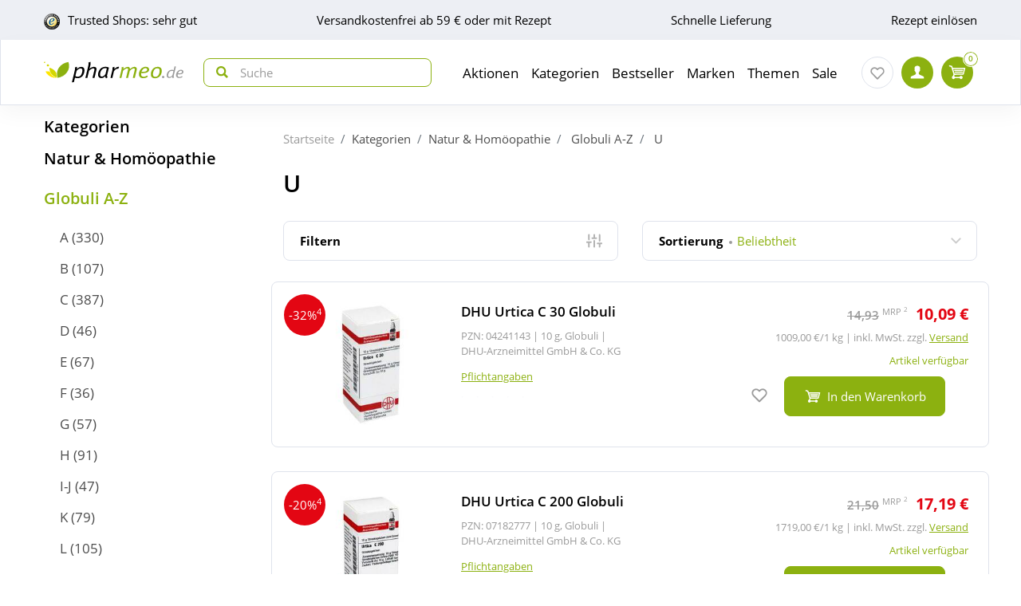

--- FILE ---
content_type: text/html; charset=utf-8
request_url: https://www.pharmeo.de/natur-homoeopathie/globuli-a-z/1g-globuli-u/
body_size: 27718
content:
<!DOCTYPE html>
<html data-cache="never" lang="de">
<head>
    <meta charset="UTF-8"/>
    <title>U - bei Pharmeo</title>
    <meta name="description" content="Entdecken Sie unser U Sortiment. ➤ Jetzt günstig bei Pharmeo bestellen!"/>
    <meta name="author" content=""/>
    <meta name="robots" content="index, follow"/>
    <meta name="language" content="de"/>
    <meta property="og:title" content="U - bei Pharmeo">
    <meta property="og:description" content="Entdecken Sie unser U Sortiment. ➤ Jetzt günstig bei Pharmeo bestellen!">
    <meta property="og:image" content=""/>
    <meta property="og:locale" content="de_DE">
    <meta property="og:url" content="https://www.pharmeo.de/natur-homoeopathie/globuli-a-z/1g-globuli-u/">    <meta name="twitter:card" content="summary">
    <meta name="twitter:site" content="">
    <meta name="geo.region" content="DE-BE"/>
    <meta name="geo.placename" content="Berlin"/>
    <meta name="geo.position" content="52.54601;13.51532"/>
    <meta name="ICBM" content="52.54601, 13.51532"/>
    <meta name="viewport" content="height=device-height,width=device-width,initial-scale=1.0,maximum-scale=1.0"/>
    <meta name="format-detection" content="telephone=no">
    <link rel="dns-prefetch" href="//www.googletagmanager.com">

        <link rel="canonical" href="https://www.pharmeo.de/natur-homoeopathie/globuli-a-z/1g-globuli-u/" />
    

    <link rel="stylesheet" href="https://www.pharmeo.de/css/pharmeo_de/min/swiper.css?5.3.0009">
    <link rel="stylesheet" href="https://www.pharmeo.de/css/pharmeo_de/min/full-responsive.css?5.3.0009">
        

    <link rel="preload" href="/fonts/open-sans-v18-latin-regular.woff2" as="font" type="font/woff2" crossorigin="anonymous">
    <link rel="preload" href="/fonts/open-sans-v18-latin-600.woff2" as="font" type="font/woff2" crossorigin="anonymous">
    <link rel="preload" href="/fonts/open-sans-v18-latin-700.woff2" as="font" type="font/woff2" crossorigin="anonymous">

    <link rel="icon" href="https://www.pharmeo.de/images/pharmeo_de/resplayout/favicon.ico" type="image/x-icon" />
    <link rel="shortcut icon" href="https://www.pharmeo.de/images/pharmeo_de/resplayout/favicon.ico" type="image/x-icon" />

    <style>

            </style>

            <script type="text/javascript">
            var dataLayer = [];
            var cusid = "-1";             var live_basket = [];             var env_parsetime = 68;             var session = "x1IOVDXm2v7mcRQdUomBuxdm8AmS2P";         </script>
        <!-- Pixel-Header --><!-- START :: GTM Pixel Code  pharmeo_de -->
<script type="text/javascript">
    dataLayer.push( {"lang":"de","CusId":-1,"bx_location":-1,"bx_disabled":0,"bx_time":0,"geotarget_checked":0,"pageType":"category_subpage2","customer":{"CusId":-1},"products":[{"name":"DHU Urtica C 30 Globuli","gtin":"04241143","pzn":"04241143","price_b":"10.09","base_price":14.93,"brand":"","manufacturer":"DHU-Arzneimittel GmbH & Co. KG","manufacturerid":"3943","category":["15905","17620"]},{"name":"DHU Urtica C 200 Globuli","gtin":"07182777","pzn":"07182777","price_b":"17.19","base_price":21.5,"brand":"","manufacturer":"DHU-Arzneimittel GmbH & Co. KG","manufacturerid":"3943","category":["15905","17620"]},{"name":"DHU Urtica D 12 Globuli","gtin":"04241189","pzn":"04241189","price_b":"9.59","base_price":14.57,"brand":"","manufacturer":"DHU-Arzneimittel GmbH & Co. KG","manufacturerid":"3943","category":["15905","17620"]},{"name":"DHU Urtica D 6 Globuli","gtin":"02933227","pzn":"02933227","price_b":"9.59","base_price":14.57,"brand":"","manufacturer":"DHU-Arzneimittel GmbH & Co. KG","manufacturerid":"3943","category":["15905","17620"]},{"name":"DHU Ustilago maydis C 30 Globuli","gtin":"07182843","pzn":"07182843","price_b":"10.39","base_price":13.95,"brand":"","manufacturer":"DHU-Arzneimittel GmbH & Co. KG","manufacturerid":"3943","category":["15905","17621"]},{"name":"DHU Urtica D 1 Globuli","gtin":"07597231","pzn":"07597231","price_b":"9.89","base_price":13.19,"brand":"","manufacturer":"DHU-Arzneimittel GmbH & Co. KG","manufacturerid":"3943","category":["15905","17620"]},{"name":"DHU Urtica D 30 Globuli","gtin":"04241195","pzn":"04241195","price_b":"10.39","base_price":13.95,"brand":"","manufacturer":"DHU-Arzneimittel GmbH & Co. KG","manufacturerid":"3943","category":["15905","17620"]},{"name":"DHU Urtica D 3 Globuli","gtin":"04241172","pzn":"04241172","price_b":"9.89","base_price":13.19,"brand":"","manufacturer":"DHU-Arzneimittel GmbH & Co. KG","manufacturerid":"3943","category":["15905","17620"]},{"name":"DHU Urtica D 4 Globuli","gtin":"02933210","pzn":"02933210","price_b":"10.09","base_price":13.19,"brand":"","manufacturer":"DHU-Arzneimittel GmbH & Co. KG","manufacturerid":"3943","category":["15905","17620"]},{"name":"DHU Ustilago maydis D 12 Globuli","gtin":"00002068","pzn":"00002068","price_b":"10.09","base_price":14.57,"brand":"DHU","manufacturer":"DHU-Arzneimittel GmbH & Co. KG","manufacturerid":"3943","category":["17621","15905"]},{"name":"DHU Urtica C 12 Globuli","gtin":"07597225","pzn":"07597225","price_b":"11.29","base_price":14.57,"brand":"","manufacturer":"DHU-Arzneimittel GmbH & Co. KG","manufacturerid":"3943","category":["15905","17620"]},{"name":"DHU Ustilago maydis D 200 Globuli","gtin":"07460489","pzn":"07460489","price_b":"18.99","base_price":21.5,"brand":"","manufacturer":"DHU-Arzneimittel GmbH & Co. KG","manufacturerid":"3943","category":["15905","17621"]},{"name":"DHU Urtica C 6 Globuli","gtin":"07182783","pzn":"07182783","price_b":"11.29","base_price":13.19,"brand":"","manufacturer":"DHU-Arzneimittel GmbH & Co. KG","manufacturerid":"3943","category":["15905","17620"]},{"name":"DHU Urtica D 2 Globuli","gtin":"04241166","pzn":"04241166","price_b":"11.19","base_price":13.19,"brand":"","manufacturer":"DHU-Arzneimittel GmbH & Co. KG","manufacturerid":"3943","category":["15905","17620"]}],"basket":[],"breadcrump":["Kategorien","Natur &amp; Hom&ouml;opathie","Globuli A-Z","U"]});
</script>
<script type="text/javascript">(function(w,d,s,l,i){w[l]=w[l]||[];w[l].push({'gtm.start':new Date().getTime(),event:'gtm.js'});var f=d.getElementsByTagName(s)[0],j=d.createElement(s),dl=l!='dataLayer'?'&l='+l:'';j.async=true;j.src='https://tmsst.pharmeo.de/gtm.js?id='+i+dl;f.parentNode.insertBefore(j,f);})(window,document,'script','dataLayer','GTM-5GNVZ2M');</script>
<!-- Eof GTM dataLayer --><!-- Eof Pixel-Header -->
        <!-- extra JS-Files head -->
        
        <!-- Eof extra JS-Files head -->

    
</head>
    <body itemscope itemtype="http://schema.org/WebPage" data-langused="">

    <div class="page-wrapper">
        <div class="backdrop"></div>

         <!-- cacheheader --><div class="header">
    <header class="header-wrapper" id="page-header">
        <!-- USP bar -->
        <div class="usp-bar usp-bar d-none d-lg-block" id="page-usp-bar">             <div class="container-fluid">
                <div class="row">
                    <div class="col-12">
                        <form class="d-flex align-items-center justify-content-between">
                                                        <div class="d-flex align-items-center _js_link64_external"
                                 data-base64="aHR0cHM6Ly93d3cudHJ1c3RlZHNob3BzLmNvbS9iZXdlcnR1bmcvaW5mb19YMTcyNTM1NDc1QTE5MDIzRDI1NzA5MDI5RDZBMjE5QTAuaHRtbA==">
                                <picture>
                                    <source media="(min-width: 992px)"
                                            srcset="https://cdn-img.pharmeo.de/resplayout/img_footer-trust-icon-01.png">
                                    <source srcset="/images/clearpix.gif">
                                    <img class="img-fluid trust-logo mr-2"
                                         src="https://cdn-img.pharmeo.de/resplayout/img_footer-trust-icon-01.png"
                                         alt="Trusted Shops Logo">
                                </picture>
                                <div>Trusted Shops: sehr gut</div>
                            </div>
                                                        <div class="_js_link64" data-base64="L2ZhcS92ZXJzYW5kLXVuZC1saWVmZXJ1bmcvd2llLWhvY2gtc2luZC1kaWUtdmVyc2FuZGtvc3Rlbi8=" >
                                Versandkostenfrei ab 59 € oder mit Rezept</div>
                            <div class="_js_link64" data-base64="L2ZhcS92ZXJzYW5kLXVuZC1saWVmZXJ1bmcv">Schnelle Lieferung</div>
                                                            <div class="_js_link64" data-base64="L2ZhcS9yZXplcHRlL2ZyZWl1bXNjaGxhZy1oZXJ1bnRlcmxhZGVuLw==">
                                    Rezept einlösen
                                </div>                        </form>
                    </div>
                </div>
            </div>
        </div>

        <div class="navbar navbar-expand-lg navbar-main px-lg-0">
            <div class="container-fluid">
                <button class="navbar-toggler js-toggle-off-canvas" type="button">
                    <span class="icon off-canvas-open">
                        <svg width="24" height="24" viewBox="0 0 100 100"><use xlink:href="https://www.pharmeo.de/images/pharmeo_de/resplayout/symbol.svg#menu" /></svg>
                    </span>
                    <span class="icon off-canvas-close">
                        <svg width="24" height="24" viewBox="0 0 100 100"><use xlink:href="https://www.pharmeo.de/images/pharmeo_de/resplayout/symbol.svg#newschliessen_icon" /></svg>
                    </span>
                </button>
                <a class="navbar-brand" href="https://www.pharmeo.de/" title="Zur Startseite">
                    <img alt="Logo" class="header-logo img-fluid"
                         height="27" width="175" src="https://www.pharmeo.de/images/pharmeo_de/resplayout/img_logo-no-claim.svg">
                </a>

                <form class="header-searchform form-inline" action="/suche/" name="suchformular" method="get">
                    <div class="input-group">
                        <div class="input-group-prepend">
                            <button id="_testsuche" class="header-searchform__btn" aria-label="nach Begriff Suchen">
                                <span class="icon">
                                    <svg id="header-search-button-svg" width="15" height="15" viewBox="0 0 100 100">
                                        <use xlink:href="https://www.pharmeo.de/images/pharmeo_de/resplayout/symbol.svg#search"></use>
                                    </svg>
                                </span>
                            </button>
                        </div>
                        <input class="form-control"
                               name="q" id="q"
                               type="search" placeholder="Suche"
                               autocomplete="off" aria-label="Search"
                        >
                    </div>
                </form>

                <nav class="header-nav">
    <div class="header-nav__content header-nav__content-lvl-1">
        <ul>
            <!-- LEVEL 1 -->


        
    <li>
        

    

    <a
            data-level="1"
            href="/aktionen/"                            data-target="#header-nav__content-307"
                aria-expanded="false" role="button"
                aria-controls="header-nav__content-307"
                        aria-haspopup="menu"                                    title="Aktionen"            class="header-nav__link "
                >
        Aktionen
    </a>

                    <div id="header-nav__content-307"
                 class="header-nav__content header-nav__content-lvl-2 ">

                                    <ul>
                                                <!-- LEVEL 2 -->

    <li class="d-lg-none">
        <span class="header-nav__link header-nav__back-link" role="button">zurück</span>
    </li>
    <li>
        

        

    <span
            data-level="2"
                                                            data-nav-fake-link            title="Aktionen"            class="header-nav__link header-nav__lvl-headline"
                            tabindex="0"
                data-base64="L2FrdGlvbmVuLw=="
                >
        Übersicht Aktionen
    </span>
    </li>

                    
    <li>
        

    

    <a
            data-level="2"
            href="/aktionen/neuheiten/"                                                            title="Neue Produkte im Sortiment"            class="header-nav__link "
                >
        Neuheiten
    </a>

            </li>
                    
    <li>
        

    

    <a
            data-level="2"
            href="/aktionen/schnaeppchen/"                                                            title="Zum Schnäppchenmarkt"            class="header-nav__link "
                >
        Schnäppchen
    </a>

            </li>
                    
    <li>
        

        

    <span
            data-level="2"
                                                            data-nav-fake-link            title="Gratisbeigaben zum Produkt"            class="header-nav__link "
                            tabindex="0"
                data-base64="L2FrdGlvbmVuL2dyYXRpcy1kYXp1Lw=="
                >
        Gratis dazu
    </span>

            </li>
                    
    <li>
        

    

    <a
            data-level="2"
            href="/aktionen/sparsets/"                                                            title="Im Set günstiger"            class="header-nav__link "
                >
        Sparsets
    </a>

            </li>
                    
    <li>
        

        

    <span
            data-level="2"
                                                            data-nav-fake-link            title="Aktuelle Aktionscodes"            class="header-nav__link "
                            tabindex="0"
                data-base64="L2FrdGlvbmVuL2FrdHVlbGxlLWFrdGlvbnNjb2Rlcy8="
                >
        Aktuelle Aktionscodes
    </span>

            </li>





                    </ul>
                
                
            </div>
            </li>
        
    <li>
        

    

    <a
            data-level="1"
            href="/kategorien/"                            data-target="#header-nav__content-182"
                aria-expanded="false" role="button"
                aria-controls="header-nav__content-182"
                        aria-haspopup="menu"                                    title="Übersicht Produktsortiment"            class="header-nav__link "
                >
        Kategorien
    </a>

                    <div id="header-nav__content-182"
                 class="header-nav__content header-nav__content-lvl-2 ">

                                    <ul>
                                                <!-- LEVEL 2 -->

    <li class="d-lg-none">
        <span class="header-nav__link header-nav__back-link" role="button">zurück</span>
    </li>
    <li>
        

        

    <span
            data-level="2"
                                                            data-nav-fake-link            title="Kategorien"            class="header-nav__link header-nav__lvl-headline"
                            tabindex="0"
                data-base64="L2thdGVnb3JpZW4v"
                >
        Übersicht Kategorien
    </span>
    </li>

                    
    <li>
        

    

    <a
            data-level="2"
            href="/arzneimittel/"                            data-target="#header-nav__content-184"
                aria-expanded="false" role="button"
                aria-controls="header-nav__content-184"
                        aria-haspopup="menu"                                    title="Arzneimittel"            class="header-nav__link "
                >
        Arzneimittel
    </a>

                    <div id="header-nav__content-184"
                 class="header-nav__content header-nav__content-lvl-3 ">

                                    <ul>
                                                <!-- LEVEL 3 -->

    <li class="d-lg-none">
        <span class="header-nav__link header-nav__back-link" role="button">zurück</span>
    </li>
    <li>
        

        

    <span
            data-level="3"
                                                            data-nav-fake-link            title="Arzneimittel"            class="header-nav__link header-nav__lvl-headline"
                            tabindex="0"
                data-base64="L2Fyem5laW1pdHRlbC8="
                >
        Übersicht Arzneimittel
    </span>
    </li>

                    
    <li>
        

    

    <a
            data-level="3"
            href="/arzneimittel/antiallergikum/"                                                            title="Antiallergikum"            class="header-nav__link "
                >
        Antiallergikum
    </a>

            </li>
                    
    <li>
        

    

    <a
            data-level="3"
            href="/arzneimittel/haut/"                                                            title="Arzneimittel für die Haut"            class="header-nav__link "
                >
        Arzneimittel für die Haut
    </a>

            </li>
                    
    <li>
        

    

    <a
            data-level="3"
            href="/arzneimittel/herz-kreislauf-venen/"                                                            title="Arzneimittel für Herz, Kreislauf &amp; Venen"            class="header-nav__link "
                >
        Arzneimittel für Herz, Kreislauf & Venen
    </a>

            </li>
                    
    <li>
        

    

    <a
            data-level="3"
            href="/arzneimittel/augentropfen/"                                                            title="Augentropfen"            class="header-nav__link "
                >
        Augentropfen
    </a>

            </li>
                    
    <li>
        

    

    <a
            data-level="3"
            href="/arzneimittel/erkaeltung/"                                                            title="Erkältungsmittel"            class="header-nav__link "
                >
        Erkältungsmittel
    </a>

            </li>
                    
    <li>
        

    

    <a
            data-level="3"
            href="/arzneimittel/haare-naegel/"                                                            title="Haare &amp; Nägel"            class="header-nav__link "
                >
        Haare & Nägel
    </a>

            </li>
                    
    <li>
        

    

    <a
            data-level="3"
            href="/arzneimittel/hyaluronspritzen/"                                                            title="Hyaluronspritzen"            class="header-nav__link "
                >
        Hyaluronspritzen
    </a>

            </li>
                    
    <li>
        

    

    <a
            data-level="3"
            href="/arzneimittel/kinder-saeuglinge/"                                                            title="Kinder &amp; Säuglinge"            class="header-nav__link "
                >
        Kinder & Säuglinge
    </a>

            </li>
                    
    <li>
        

    

    <a
            data-level="3"
            href="/arzneimittel/leber-galle/"                                                            title="Leber Medikamente"            class="header-nav__link "
                >
        Leber Medikamente
    </a>

            </li>
                    
    <li>
        

    

    <a
            data-level="3"
            href="/arzneimittel/lokalanaesthetika/"                                                            title="Lokalanästhetika"            class="header-nav__link "
                >
        Lokalanästhetika
    </a>

            </li>
                    
    <li>
        

    

    <a
            data-level="3"
            href="/arzneimittel/magen-darm/"                                                            title="Magen-Darm-Medikamente"            class="header-nav__link "
                >
        Magen-Darm-Medikamente
    </a>

            </li>
                    
    <li>
        

    

    <a
            data-level="3"
            href="/arzneimittel/mund-rachen/"                                                            title="Mund &amp; Rachen"            class="header-nav__link "
                >
        Mund & Rachen
    </a>

            </li>
                    
    <li>
        

    

    <a
            data-level="3"
            href="/arzneimittel/nasenspray/"                                                            title="Nasenspray"            class="header-nav__link "
                >
        Nasenspray
    </a>

            </li>
                    
    <li>
        

    

    <a
            data-level="3"
            href="/arzneimittel/niere-blase-prostata/"                                                            title="Niere, Blase &amp; Prostata"            class="header-nav__link "
                >
        Niere, Blase & Prostata
    </a>

            </li>
                    
    <li>
        

    

    <a
            data-level="3"
            href="/arzneimittel/ohrentropfen/"                                                            title="Ohrentropfen"            class="header-nav__link "
                >
        Ohrentropfen
    </a>

            </li>
                    
    <li>
        

    

    <a
            data-level="3"
            href="/arzneimittel/pms-behandeln/"                                                            title="PMS behandeln"            class="header-nav__link "
                >
        PMS behandeln
    </a>

            </li>
                    
    <li>
        

    

    <a
            data-level="3"
            href="/arzneimittel/raucherentwoehnung/"                                                            title="Raucherentwöhnung Medikamente"            class="header-nav__link "
                >
        Raucherentwöhnung Medikamente
    </a>

            </li>
                    
    <li>
        

    

    <a
            data-level="3"
            href="/arzneimittel/reiseapotheke/"                                                            title="Reiseapotheke"            class="header-nav__link "
                >
        Reiseapotheke
    </a>

            </li>
                    
    <li>
        

    

    <a
            data-level="3"
            href="/arzneimittel/rheuma-muskeln/"                                                            title="Rheuma &amp; Muskeln"            class="header-nav__link "
                >
        Rheuma & Muskeln
    </a>

            </li>
                    
    <li>
        

    

    <a
            data-level="3"
            href="/arzneimittel/schlaf-nerven/"                                                            title="Schlaf &amp; Nerven"            class="header-nav__link "
                >
        Schlaf & Nerven
    </a>

            </li>
                    
    <li>
        

    

    <a
            data-level="3"
            href="/arzneimittel/schmerztabletten/"                                                            title="Schmerztabletten"            class="header-nav__link "
                >
        Schmerztabletten
    </a>

            </li>
                    
    <li>
        

    

    <a
            data-level="3"
            href="/arzneimittel/vitamin-einnahme/"                                                            title="Vitamine &amp; Mineralstoffe"            class="header-nav__link "
                >
        Vitamine & Mineralstoffe
    </a>

            </li>
                    
    <li>
        

    

    <a
            data-level="3"
            href="/arzneimittel/wechseljahre/"                                                            title="Wechseljahre Medikamente"            class="header-nav__link "
                >
        Wechseljahre Medikamente
    </a>

            </li>





                    </ul>
                
                
            </div>
            </li>
                    
    <li>
        

    

    <a
            data-level="2"
            href="/bio-genuss/"                            data-target="#header-nav__content-329"
                aria-expanded="false" role="button"
                aria-controls="header-nav__content-329"
                        aria-haspopup="menu"                                    title="Bio &amp; Genuss"            class="header-nav__link "
                >
        Bio &amp; Genuss
    </a>

                    <div id="header-nav__content-329"
                 class="header-nav__content header-nav__content-lvl-3 ">

                                    <ul>
                                                <!-- LEVEL 3 -->

    <li class="d-lg-none">
        <span class="header-nav__link header-nav__back-link" role="button">zurück</span>
    </li>
    <li>
        

        

    <span
            data-level="3"
                                                            data-nav-fake-link            title="Bio &amp;amp; Genuss"            class="header-nav__link header-nav__lvl-headline"
                            tabindex="0"
                data-base64="L2Jpby1nZW51c3Mv"
                >
        Übersicht Bio &amp; Genuss
    </span>
    </li>

                    
    <li>
        

    

    <a
            data-level="3"
            href="/bio-genuss/ayurveda-produkte/"                                                            title="Ayurveda-Produkte"            class="header-nav__link "
                >
        Ayurveda-Produkte
    </a>

            </li>
                    
    <li>
        

    

    <a
            data-level="3"
            href="/bio-genuss/bewusste-ernaehrung/"                                                            title="Bewusste Ernährung"            class="header-nav__link "
                >
        Bewusste Ernährung
    </a>

            </li>
                    
    <li>
        

    

    <a
            data-level="3"
            href="/bio-genuss/bio-produkte/"                                                            title="Bio-Produkte"            class="header-nav__link "
                >
        Bio-Produkte
    </a>

            </li>
                    
    <li>
        

    

    <a
            data-level="3"
            href="/bio-genuss/genuessliches/"                                                            title="Genüssliches"            class="header-nav__link "
                >
        Genüssliches
    </a>

            </li>
                    
    <li>
        

    

    <a
            data-level="3"
            href="/bio-genuss/saefte/"                                                            title="Säfte"            class="header-nav__link "
                >
        Säfte
    </a>

            </li>
                    
    <li>
        

    

    <a
            data-level="3"
            href="/bio-genuss/suesses/"                                                            title="Süßes"            class="header-nav__link "
                >
        Süßes
    </a>

            </li>
                    
    <li>
        

    

    <a
            data-level="3"
            href="/bio-genuss/tee/"                                                            title="Tee"            class="header-nav__link "
                >
        Tee
    </a>

            </li>
                    
    <li>
        

    

    <a
            data-level="3"
            href="/bio-genuss/zuckerersatz/"                                                            title="Zuckerersatz"            class="header-nav__link "
                >
        Zuckerersatz
    </a>

            </li>





                    </ul>
                
                
            </div>
            </li>
                    
    <li>
        

    

    <a
            data-level="2"
            href="/diabetes/"                            data-target="#header-nav__content-330"
                aria-expanded="false" role="button"
                aria-controls="header-nav__content-330"
                        aria-haspopup="menu"                                    title="Diabetes"            class="header-nav__link "
                >
        Diabetes
    </a>

                    <div id="header-nav__content-330"
                 class="header-nav__content header-nav__content-lvl-3 ">

                                    <ul>
                                                <!-- LEVEL 3 -->

    <li class="d-lg-none">
        <span class="header-nav__link header-nav__back-link" role="button">zurück</span>
    </li>
    <li>
        

        

    <span
            data-level="3"
                                                            data-nav-fake-link            title="Diabetes"            class="header-nav__link header-nav__lvl-headline"
                            tabindex="0"
                data-base64="L2RpYWJldGVzLw=="
                >
        Übersicht Diabetes
    </span>
    </li>

                    
    <li>
        

    

    <a
            data-level="3"
            href="/diabetes/arzneimittel-fuer-diabetiker/"                                                            title="Arzneimittel"            class="header-nav__link "
                >
        Arzneimittel
    </a>

            </li>
                    
    <li>
        

    

    <a
            data-level="3"
            href="/diabetes/blutzuckermessgeraet/"                                                            title="Blutzuckermessgerät"            class="header-nav__link "
                >
        Blutzuckermessgerät
    </a>

            </li>
                    
    <li>
        

    

    <a
            data-level="3"
            href="/diabetes/ernaehrung/"                                                            title="Ernährung"            class="header-nav__link "
                >
        Ernährung
    </a>

            </li>
                    
    <li>
        

    

    <a
            data-level="3"
            href="/diabetes/hautpflege/"                                                            title="Hautpflege"            class="header-nav__link "
                >
        Hautpflege
    </a>

            </li>
                    
    <li>
        

    

    <a
            data-level="3"
            href="/diabetes/insulinpens/"                                                            title="Insulinpens"            class="header-nav__link "
                >
        Insulinpens
    </a>

            </li>
                    
    <li>
        

    

    <a
            data-level="3"
            href="/diabetes/kontrollloesungen/"                                                            title="Kontrolllösungen"            class="header-nav__link "
                >
        Kontrolllösungen
    </a>

            </li>
                    
    <li>
        

    

    <a
            data-level="3"
            href="/diabetes/lanzetten-stechhilfen/"                                                            title="Lanzetten &amp; Stechhilfen"            class="header-nav__link "
                >
        Lanzetten & Stechhilfen
    </a>

            </li>
                    
    <li>
        

    

    <a
            data-level="3"
            href="/diabetes/teststreifen/"                                                            title="Teststreifen"            class="header-nav__link "
                >
        Teststreifen
    </a>

            </li>
                    
    <li>
        

    

    <a
            data-level="3"
            href="/diabetes/urinteststreifen/"                                                            title="Urinteststreifen"            class="header-nav__link "
                >
        Urinteststreifen
    </a>

            </li>
                    
    <li>
        

    

    <a
            data-level="3"
            href="/diabetes/zubehoer/"                                                            title="Zubehör"            class="header-nav__link "
                >
        Zubehör
    </a>

            </li>





                    </ul>
                
                
            </div>
            </li>
                    
    <li>
        

    

    <a
            data-level="2"
            href="/koerperpflege-kosmetik/"                            data-target="#header-nav__content-331"
                aria-expanded="false" role="button"
                aria-controls="header-nav__content-331"
                        aria-haspopup="menu"                                    title="Körperpflege &amp; Kosmetik"            class="header-nav__link "
                >
        Körperpflege &amp; Kosmetik
    </a>

                    <div id="header-nav__content-331"
                 class="header-nav__content header-nav__content-lvl-3 ">

                                    <ul>
                                                <!-- LEVEL 3 -->

    <li class="d-lg-none">
        <span class="header-nav__link header-nav__back-link" role="button">zurück</span>
    </li>
    <li>
        

        

    <span
            data-level="3"
                                                            data-nav-fake-link            title="Körperpflege &amp;amp; Kosmetik"            class="header-nav__link header-nav__lvl-headline"
                            tabindex="0"
                data-base64="L2tvZXJwZXJwZmxlZ2Uta29zbWV0aWsv"
                >
        Übersicht Körperpflege &amp; Kosmetik
    </span>
    </li>

                    
    <li>
        

    

    <a
            data-level="3"
            href="/koerperpflege-kosmetik/dekollete/"                                                            title="Dekolleté"            class="header-nav__link "
                >
        Dekolleté
    </a>

            </li>
                    
    <li>
        

    

    <a
            data-level="3"
            href="/koerperpflege-kosmetik/drogeriebedarf/"                                                            title="Drogeriebedarf"            class="header-nav__link "
                >
        Drogeriebedarf
    </a>

            </li>
                    
    <li>
        

    

    <a
            data-level="3"
            href="/koerperpflege-kosmetik/fuer-kinder/"                                                            title="Für Kinder"            class="header-nav__link "
                >
        Für Kinder
    </a>

            </li>
                    
    <li>
        

    

    <a
            data-level="3"
            href="/koerperpflege-kosmetik/fuesse/"                                                            title="Füße"            class="header-nav__link "
                >
        Füße
    </a>

            </li>
                    
    <li>
        

    

    <a
            data-level="3"
            href="/koerperpflege-kosmetik/gesicht/"                                                            title="Gesichtspflege"            class="header-nav__link "
                >
        Gesichtspflege
    </a>

            </li>
                    
    <li>
        

    

    <a
            data-level="3"
            href="/koerperpflege-kosmetik/haare/"                                                            title="Haare"            class="header-nav__link "
                >
        Haare
    </a>

            </li>
                    
    <li>
        

    

    <a
            data-level="3"
            href="/koerperpflege-kosmetik/haende/"                                                            title="Hände"            class="header-nav__link "
                >
        Hände
    </a>

            </li>
                    
    <li>
        

    

    <a
            data-level="3"
            href="/koerperpflege-kosmetik/kontaktlinsen-pflege/"                                                            title="Kontaktlinsen Pflege"            class="header-nav__link "
                >
        Kontaktlinsen Pflege
    </a>

            </li>
                    
    <li>
        

    

    <a
            data-level="3"
            href="/koerperpflege-kosmetik/koerper/"                                                            title="Körper"            class="header-nav__link "
                >
        Körper
    </a>

            </li>
                    
    <li>
        

    

    <a
            data-level="3"
            href="/koerperpflege-kosmetik/make-up/"                                                            title="Make up"            class="header-nav__link "
                >
        Make up
    </a>

            </li>
                    
    <li>
        

    

    <a
            data-level="3"
            href="/koerperpflege-kosmetik/maenner/"                                                            title="Männer"            class="header-nav__link "
                >
        Männer
    </a>

            </li>
                    
    <li>
        

    

    <a
            data-level="3"
            href="/koerperpflege-kosmetik/naturkosmetik/"                                                            title="Naturkosmetik"            class="header-nav__link "
                >
        Naturkosmetik
    </a>

            </li>
                    
    <li>
        

    

    <a
            data-level="3"
            href="/koerperpflege-kosmetik/sonnencreme/"                                                            title="Sonnencreme"            class="header-nav__link "
                >
        Sonnencreme
    </a>

            </li>
                    
    <li>
        

    

    <a
            data-level="3"
            href="/koerperpflege-kosmetik/tattoo-creme/"                                                            title="Tattoo Creme"            class="header-nav__link "
                >
        Tattoo Creme
    </a>

            </li>
                    
    <li>
        

    

    <a
            data-level="3"
            href="/koerperpflege-kosmetik/zahn-mundpflege/"                                                            title="Zahn- &amp; Mundpflege"            class="header-nav__link "
                >
        Zahn- & Mundpflege
    </a>

            </li>





                    </ul>
                
                
            </div>
            </li>
                    
    <li>
        

    

    <a
            data-level="2"
            href="/liebe-erotik/"                            data-target="#header-nav__content-341"
                aria-expanded="false" role="button"
                aria-controls="header-nav__content-341"
                        aria-haspopup="menu"                                    title="Liebe &amp; Erotik"            class="header-nav__link "
                >
        Liebe &amp; Erotik
    </a>

                    <div id="header-nav__content-341"
                 class="header-nav__content header-nav__content-lvl-3 ">

                                    <ul>
                                                <!-- LEVEL 3 -->

    <li class="d-lg-none">
        <span class="header-nav__link header-nav__back-link" role="button">zurück</span>
    </li>
    <li>
        

        

    <span
            data-level="3"
                                                            data-nav-fake-link            title="Liebe &amp;amp; Erotik"            class="header-nav__link header-nav__lvl-headline"
                            tabindex="0"
                data-base64="L2xpZWJlLWVyb3Rpay8="
                >
        Übersicht Liebe &amp; Erotik
    </span>
    </li>

                    
    <li>
        

    

    <a
            data-level="3"
            href="/liebe-erotik/gleitmittel/"                                                            title="Gleitmittel"            class="header-nav__link "
                >
        Gleitmittel
    </a>

            </li>
                    
    <li>
        

    

    <a
            data-level="3"
            href="/liebe-erotik/kondome/"                                                            title="Kondome"            class="header-nav__link "
                >
        Kondome
    </a>

            </li>
                    
    <li>
        

    

    <a
            data-level="3"
            href="/liebe-erotik/natuerliche-verhuetung/"                                                            title="natürliche Verhütung"            class="header-nav__link "
                >
        natürliche Verhütung
    </a>

            </li>
                    
    <li>
        

    

    <a
            data-level="3"
            href="/liebe-erotik/potenzstoerungen/"                                                            title="Potenzstörungen"            class="header-nav__link "
                >
        Potenzstörungen
    </a>

            </li>
                    
    <li>
        

    

    <a
            data-level="3"
            href="/liebe-erotik/vaginalkugeln/"                                                            title="Vaginalkugeln"            class="header-nav__link "
                >
        Vaginalkugeln
    </a>

            </li>
                    
    <li>
        

    

    <a
            data-level="3"
            href="/liebe-erotik/vibratoren-toys/"                                                            title="Vibratoren und Toys"            class="header-nav__link "
                >
        Vibratoren und Toys
    </a>

            </li>





                    </ul>
                
                
            </div>
            </li>
                    
    <li>
        

    

    <a
            data-level="2"
            href="/mutter-kind/"                            data-target="#header-nav__content-340"
                aria-expanded="false" role="button"
                aria-controls="header-nav__content-340"
                        aria-haspopup="menu"                                    title="Mutter &amp; Kind"            class="header-nav__link "
                >
        Mutter &amp; Kind
    </a>

                    <div id="header-nav__content-340"
                 class="header-nav__content header-nav__content-lvl-3 ">

                                    <ul>
                                                <!-- LEVEL 3 -->

    <li class="d-lg-none">
        <span class="header-nav__link header-nav__back-link" role="button">zurück</span>
    </li>
    <li>
        

        

    <span
            data-level="3"
                                                            data-nav-fake-link            title="Mutter &amp;amp; Kind"            class="header-nav__link header-nav__lvl-headline"
                            tabindex="0"
                data-base64="L211dHRlci1raW5kLw=="
                >
        Übersicht Mutter &amp; Kind
    </span>
    </li>

                    
    <li>
        

    

    <a
            data-level="3"
            href="/mutter-kind/babynahrung/"                                                            title="Babynahrung"            class="header-nav__link "
                >
        Babynahrung
    </a>

            </li>
                    
    <li>
        

    

    <a
            data-level="3"
            href="/mutter-kind/babypflege/"                                                            title="Babypflege"            class="header-nav__link "
                >
        Babypflege
    </a>

            </li>
                    
    <li>
        

    

    <a
            data-level="3"
            href="/mutter-kind/beckenbodentraining/"                                                            title="Beckenbodentraining"            class="header-nav__link "
                >
        Beckenbodentraining
    </a>

            </li>
                    
    <li>
        

    

    <a
            data-level="3"
            href="/mutter-kind/schnuller-flaschen/"                                                            title="Schnuller, Flaschen &amp; Co."            class="header-nav__link "
                >
        Schnuller, Flaschen & Co.
    </a>

            </li>
                    
    <li>
        

    

    <a
            data-level="3"
            href="/mutter-kind/schwangerschaft/"                                                            title="Schwangerschaft"            class="header-nav__link "
                >
        Schwangerschaft
    </a>

            </li>
                    
    <li>
        

    

    <a
            data-level="3"
            href="/mutter-kind/stillzubehoer/"                                                            title="Stillzubehör"            class="header-nav__link "
                >
        Stillzubehör
    </a>

            </li>
                    
    <li>
        

    

    <a
            data-level="3"
            href="/mutter-kind/stofftiere/"                                                            title="Stofftiere &amp; Wärme"            class="header-nav__link "
                >
        Stofftiere & Wärme
    </a>

            </li>
                    
    <li>
        

    

    <a
            data-level="3"
            href="/mutter-kind/windeln-zubehoer/"                                                            title="Windeln &amp; Zubehör"            class="header-nav__link "
                >
        Windeln & Zubehör
    </a>

            </li>





                    </ul>
                
                
            </div>
            </li>
                    
    <li>
        

    

    <a
            data-level="2"
            href="/nahrungsergaenzung/"                            data-target="#header-nav__content-342"
                aria-expanded="false" role="button"
                aria-controls="header-nav__content-342"
                        aria-haspopup="menu"                                    title="Nahrungsergänzung"            class="header-nav__link "
                >
        Nahrungsergänzung
    </a>

                    <div id="header-nav__content-342"
                 class="header-nav__content header-nav__content-lvl-3 ">

                                    <ul>
                                                <!-- LEVEL 3 -->

    <li class="d-lg-none">
        <span class="header-nav__link header-nav__back-link" role="button">zurück</span>
    </li>
    <li>
        

        

    <span
            data-level="3"
                                                            data-nav-fake-link            title="Nahrungsergänzung"            class="header-nav__link header-nav__lvl-headline"
                            tabindex="0"
                data-base64="L25haHJ1bmdzZXJnYWVuenVuZy8="
                >
        Übersicht Nahrungsergänzung
    </span>
    </li>

                    
    <li>
        

    

    <a
            data-level="3"
            href="/nahrungsergaenzung/antioxidantien/"                                                            title="Antioxidantien"            class="header-nav__link "
                >
        Antioxidantien
    </a>

            </li>
                    
    <li>
        

    

    <a
            data-level="3"
            href="/nahrungsergaenzung/augen/"                                                            title="Augen"            class="header-nav__link "
                >
        Augen
    </a>

            </li>
                    
    <li>
        

    

    <a
            data-level="3"
            href="/nahrungsergaenzung/bakterienkulturen/"                                                            title="Bakterienkulturen"            class="header-nav__link "
                >
        Bakterienkulturen
    </a>

            </li>
                    
    <li>
        

    

    <a
            data-level="3"
            href="/nahrungsergaenzung/cbd-oel/"                                                            title="CBD-Öl"            class="header-nav__link "
                >
        CBD-Öl
    </a>

            </li>
                    
    <li>
        

    

    <a
            data-level="3"
            href="/nahrungsergaenzung/diabetiker/"                                                            title="Diabetiker"            class="header-nav__link "
                >
        Diabetiker
    </a>

            </li>
                    
    <li>
        

    

    <a
            data-level="3"
            href="/nahrungsergaenzung/frauen/"                                                            title="Frauen"            class="header-nav__link "
                >
        Frauen
    </a>

            </li>
                    
    <li>
        

    

    <a
            data-level="3"
            href="/nahrungsergaenzung/gewichtsreduktion-diaet/"                                                            title="Gewichtsreduktion &amp; Diät"            class="header-nav__link "
                >
        Gewichtsreduktion & Diät
    </a>

            </li>
                    
    <li>
        

    

    <a
            data-level="3"
            href="/nahrungsergaenzung/hals-und-rachen/"                                                            title="Hals &amp; Rachen"            class="header-nav__link "
                >
        Hals & Rachen
    </a>

            </li>
                    
    <li>
        

    

    <a
            data-level="3"
            href="/nahrungsergaenzung/haut-haare-naegel/"                                                            title="Haut, Haare &amp; Nägel"            class="header-nav__link "
                >
        Haut, Haare & Nägel
    </a>

            </li>
                    
    <li>
        

    

    <a
            data-level="3"
            href="/nahrungsergaenzung/herz-kreislauf/"                                                            title="Herz &amp; Kreislauf"            class="header-nav__link "
                >
        Herz & Kreislauf
    </a>

            </li>
                    
    <li>
        

    

    <a
            data-level="3"
            href="/nahrungsergaenzung/hirnleistung-und-nerven/"                                                            title="Hirnleistung &amp; Nerven"            class="header-nav__link "
                >
        Hirnleistung & Nerven
    </a>

            </li>
                    
    <li>
        

    

    <a
            data-level="3"
            href="/nahrungsergaenzung/immunsystem/"                                                            title="Immunsystem"            class="header-nav__link "
                >
        Immunsystem
    </a>

            </li>
                    
    <li>
        

    

    <a
            data-level="3"
            href="/nahrungsergaenzung/kinder/"                                                            title="Kinder"            class="header-nav__link "
                >
        Kinder
    </a>

            </li>
                    
    <li>
        

    

    <a
            data-level="3"
            href="/nahrungsergaenzung/kurkuma-kapseln/"                                                            title="Kurkuma Kapseln"            class="header-nav__link "
                >
        Kurkuma Kapseln
    </a>

            </li>
                    
    <li>
        

    

    <a
            data-level="3"
            href="/nahrungsergaenzung/leber/"                                                            title="Leber"            class="header-nav__link "
                >
        Leber
    </a>

            </li>
                    
    <li>
        

    

    <a
            data-level="3"
            href="/nahrungsergaenzung/magen-und-darm/"                                                            title="Magen &amp; Darm"            class="header-nav__link "
                >
        Magen & Darm
    </a>

            </li>
                    
    <li>
        

    

    <a
            data-level="3"
            href="/nahrungsergaenzung/maenner/"                                                            title="Männer"            class="header-nav__link "
                >
        Männer
    </a>

            </li>
                    
    <li>
        

    

    <a
            data-level="3"
            href="/nahrungsergaenzung/melatonin/"                                                            title="Melatonin"            class="header-nav__link "
                >
        Melatonin
    </a>

            </li>
                    
    <li>
        

    

    <a
            data-level="3"
            href="/nahrungsergaenzung/mineralstoffe/"                                                            title="Mineralstoffe"            class="header-nav__link "
                >
        Mineralstoffe
    </a>

            </li>
                    
    <li>
        

    

    <a
            data-level="3"
            href="/nahrungsergaenzung/naehrstoffe/"                                                            title="Nährstoffe"            class="header-nav__link "
                >
        Nährstoffe
    </a>

            </li>
                    
    <li>
        

    

    <a
            data-level="3"
            href="/nahrungsergaenzung/saeure-basenhaushalt/"                                                            title="Säure-Basenhaushalt"            class="header-nav__link "
                >
        Säure-Basenhaushalt
    </a>

            </li>
                    
    <li>
        

    

    <a
            data-level="3"
            href="/nahrungsergaenzung/spermidin/"                                                            title="Spermidin"            class="header-nav__link "
                >
        Spermidin
    </a>

            </li>
                    
    <li>
        

    

    <a
            data-level="3"
            href="/nahrungsergaenzung/sportler/"                                                            title="Sportler"            class="header-nav__link "
                >
        Sportler
    </a>

            </li>
                    
    <li>
        

    

    <a
            data-level="3"
            href="/nahrungsergaenzung/vitalitaet/"                                                            title="Vitalität"            class="header-nav__link "
                >
        Vitalität
    </a>

            </li>
                    
    <li>
        

    

    <a
            data-level="3"
            href="/nahrungsergaenzung/vitamine/"                                                            title="Vitamine"            class="header-nav__link "
                >
        Vitamine
    </a>

            </li>





                    </ul>
                
                
            </div>
            </li>
                    
    <li>
        

    

    <a
            data-level="2"
            href="/natur-homoeopathie/"                            data-target="#header-nav__content-343"
                aria-expanded="false" role="button"
                aria-controls="header-nav__content-343"
                        aria-haspopup="menu"                                    title="Natur &amp; Homöopathie"            class="header-nav__link "
                >
        Natur &amp; Homöopathie
    </a>

                    <div id="header-nav__content-343"
                 class="header-nav__content header-nav__content-lvl-3 ">

                                    <ul>
                                                <!-- LEVEL 3 -->

    <li class="d-lg-none">
        <span class="header-nav__link header-nav__back-link" role="button">zurück</span>
    </li>
    <li>
        

        

    <span
            data-level="3"
                                                            data-nav-fake-link            title="Natur &amp;amp; Homöopathie"            class="header-nav__link header-nav__lvl-headline"
                            tabindex="0"
                data-base64="L25hdHVyLWhvbW9lb3BhdGhpZS8="
                >
        Übersicht Natur &amp; Homöopathie
    </span>
    </li>

                    
    <li>
        

    

    <a
            data-level="3"
            href="/natur-homoeopathie/1g-globuli/"                                                            title="1g Globuli"            class="header-nav__link "
                >
        1g Globuli
    </a>

            </li>
                    
    <li>
        

    

    <a
            data-level="3"
            href="/natur-homoeopathie/5g-globuli/"                                                            title="5g Globuli"            class="header-nav__link "
                >
        5g Globuli
    </a>

            </li>
                    
    <li>
        

    

    <a
            data-level="3"
            href="/natur-homoeopathie/anthroposophie/"                                                            title="Anthroposophie"            class="header-nav__link "
                >
        Anthroposophie
    </a>

            </li>
                    
    <li>
        

    

    <a
            data-level="3"
            href="/natur-homoeopathie/aromatherapie/"                                                            title="Aromatherapie"            class="header-nav__link "
                >
        Aromatherapie
    </a>

            </li>
                    
    <li>
        

    

    <a
            data-level="3"
            href="/natur-homoeopathie/bachblueten/"                                                            title="Bachblüten"            class="header-nav__link "
                >
        Bachblüten
    </a>

            </li>
                    
    <li>
        

    

    <a
            data-level="3"
            href="/natur-homoeopathie/baldrian/"                                                            title="Baldrian"            class="header-nav__link "
                >
        Baldrian
    </a>

            </li>
                    
    <li>
        

    

    <a
            data-level="3"
            href="/natur-homoeopathie/einzelmittel/"                                                            title="Einzelmittel"            class="header-nav__link "
                >
        Einzelmittel
    </a>

            </li>
                    
    <li>
        

    

    <a
            data-level="3"
            href="/natur-homoeopathie/flohsamenschalen/"                                                            title="Flohsamenschalen"            class="header-nav__link "
                >
        Flohsamenschalen
    </a>

            </li>
                    
    <li>
        

    

    <a
            data-level="3"
            href="/natur-homoeopathie/gemmo-therapie/"                                                            title="Gemmo Therapie"            class="header-nav__link "
                >
        Gemmo Therapie
    </a>

            </li>
                    
    <li>
        

    

    <a
            data-level="3"
            href="/natur-homoeopathie/globuli-a-z/"                                                            title="Globuli A-Z"            class="header-nav__link "
                >
        Globuli A-Z
    </a>

            </li>
                    
    <li>
        

    

    <a
            data-level="3"
            href="/natur-homoeopathie/homoeopathische-hausapotheken/"                                                            title="Homöopathische Hausapotheken"            class="header-nav__link "
                >
        Homöopathische Hausapotheken
    </a>

            </li>
                    
    <li>
        

    

    <a
            data-level="3"
            href="/natur-homoeopathie/komplexmittel/"                                                            title="Komplexmittel"            class="header-nav__link "
                >
        Komplexmittel
    </a>

            </li>
                    
    <li>
        

    

    <a
            data-level="3"
            href="/natur-homoeopathie/lm-q-potenzen/"                                                            title="LM-Q-Potenzen"            class="header-nav__link "
                >
        LM-Q-Potenzen
    </a>

            </li>
                    
    <li>
        

    

    <a
            data-level="3"
            href="/natur-homoeopathie/misteltherapie/"                                                            title="Mistelpräparate"            class="header-nav__link "
                >
        Mistelpräparate
    </a>

            </li>
                    
    <li>
        

    

    <a
            data-level="3"
            href="/natur-homoeopathie/schuessler-salze/"                                                            title="Schüßler-Salze"            class="header-nav__link "
                >
        Schüßler-Salze
    </a>

            </li>
                    
    <li>
        

    

    <a
            data-level="3"
            href="/natur-homoeopathie/spenglersan/"                                                            title="Spenglersan"            class="header-nav__link "
                >
        Spenglersan
    </a>

            </li>
                    
    <li>
        

    

    <a
            data-level="3"
            href="/natur-homoeopathie/taschen-und-zubehoer/"                                                            title="Taschen &amp; Zubehör"            class="header-nav__link "
                >
        Taschen & Zubehör
    </a>

            </li>
                    
    <li>
        

    

    <a
            data-level="3"
            href="/natur-homoeopathie/urtinkturen-spagyrik/"                                                            title="Urtinkturen-Spagyrik"            class="header-nav__link "
                >
        Urtinkturen-Spagyrik
    </a>

            </li>
                    
    <li>
        

    

    <a
            data-level="3"
            href="/natur-homoeopathie/vitalpilze/"                                                            title="Vitalpilze"            class="header-nav__link "
                >
        Vitalpilze
    </a>

            </li>
                    
    <li>
        

    

    <a
            data-level="3"
            href="/natur-homoeopathie/yamswurzel/"                                                            title="Yamswurzel"            class="header-nav__link "
                >
        Yamswurzel
    </a>

            </li>





                    </ul>
                
                
            </div>
            </li>
                    
    <li>
        

    

    <a
            data-level="2"
            href="/sanitaetshaus/"                            data-target="#header-nav__content-344"
                aria-expanded="false" role="button"
                aria-controls="header-nav__content-344"
                        aria-haspopup="menu"                                    title="Sanitätshaus"            class="header-nav__link "
                >
        Sanitätshaus
    </a>

                    <div id="header-nav__content-344"
                 class="header-nav__content header-nav__content-lvl-3 ">

                                    <ul>
                                                <!-- LEVEL 3 -->

    <li class="d-lg-none">
        <span class="header-nav__link header-nav__back-link" role="button">zurück</span>
    </li>
    <li>
        

        

    <span
            data-level="3"
                                                            data-nav-fake-link            title="Sanitätshaus"            class="header-nav__link header-nav__lvl-headline"
                            tabindex="0"
                data-base64="L3Nhbml0YWV0c2hhdXMv"
                >
        Übersicht Sanitätshaus
    </span>
    </li>

                    
    <li>
        

    

    <a
            data-level="3"
            href="/sanitaetshaus/erste-hilfe/"                                                            title="Erste Hilfe"            class="header-nav__link "
                >
        Erste Hilfe
    </a>

            </li>
                    
    <li>
        

    

    <a
            data-level="3"
            href="/sanitaetshaus/frauenhygiene/"                                                            title="Frauenhygiene"            class="header-nav__link "
                >
        Frauenhygiene
    </a>

            </li>
                    
    <li>
        

    

    <a
            data-level="3"
            href="/sanitaetshaus/handschuhe-mundschutz/"                                                            title="Handschuhe &amp; Mundschutz"            class="header-nav__link "
                >
        Handschuhe & Mundschutz
    </a>

            </li>
                    
    <li>
        

    

    <a
            data-level="3"
            href="/sanitaetshaus/inkontinenz/"                                                            title="Inkontinenz"            class="header-nav__link "
                >
        Inkontinenz
    </a>

            </li>
                    
    <li>
        

    

    <a
            data-level="3"
            href="/sanitaetshaus/medizinische-geraete/"                                                            title="Medizinische Geräte"            class="header-nav__link "
                >
        Medizinische Geräte
    </a>

            </li>
                    
    <li>
        

    

    <a
            data-level="3"
            href="/sanitaetshaus/medizinische-struempfe/"                                                            title="Medizinische Strümpfe"            class="header-nav__link "
                >
        Medizinische Strümpfe
    </a>

            </li>
                    
    <li>
        

    

    <a
            data-level="3"
            href="/sanitaetshaus/medizinische-tests/"                                                            title="Medizinische Tests"            class="header-nav__link "
                >
        Medizinische Tests
    </a>

            </li>
                    
    <li>
        

    

    <a
            data-level="3"
            href="/sanitaetshaus/ohrstoepsel/"                                                            title="Ohrstöpsel"            class="header-nav__link "
                >
        Ohrstöpsel
    </a>

            </li>
                    
    <li>
        

    

    <a
            data-level="3"
            href="/sanitaetshaus/pflaster/"                                                            title="Pflaster"            class="header-nav__link "
                >
        Pflaster
    </a>

            </li>
                    
    <li>
        

    

    <a
            data-level="3"
            href="/sanitaetshaus/pflege-zuhaus/"                                                            title="Pflege Zuhause"            class="header-nav__link "
                >
        Pflege Zuhause
    </a>

            </li>
                    
    <li>
        

    

    <a
            data-level="3"
            href="/sanitaetshaus/spezialschuhe/"                                                            title="Spezialschuhe"            class="header-nav__link "
                >
        Spezialschuhe
    </a>

            </li>
                    
    <li>
        

    

    <a
            data-level="3"
            href="/sanitaetshaus/spritzen-kanuelen/"                                                            title="Spritzen &amp; Kanülen"            class="header-nav__link "
                >
        Spritzen & Kanülen
    </a>

            </li>
                    
    <li>
        

    

    <a
            data-level="3"
            href="/sanitaetshaus/verbandsmaterial/"                                                            title="Verbandsmaterial"            class="header-nav__link "
                >
        Verbandsmaterial
    </a>

            </li>





                    </ul>
                
                
            </div>
            </li>
                    
    <li>
        

    

    <a
            data-level="2"
            href="/sport-fitness/"                            data-target="#header-nav__content-345"
                aria-expanded="false" role="button"
                aria-controls="header-nav__content-345"
                        aria-haspopup="menu"                                    title="Sport &amp; Fitness"            class="header-nav__link "
                >
        Sport &amp; Fitness
    </a>

                    <div id="header-nav__content-345"
                 class="header-nav__content header-nav__content-lvl-3 ">

                                    <ul>
                                                <!-- LEVEL 3 -->

    <li class="d-lg-none">
        <span class="header-nav__link header-nav__back-link" role="button">zurück</span>
    </li>
    <li>
        

        

    <span
            data-level="3"
                                                            data-nav-fake-link            title="Sport &amp;amp; Fitness"            class="header-nav__link header-nav__lvl-headline"
                            tabindex="0"
                data-base64="L3Nwb3J0LWZpdG5lc3Mv"
                >
        Übersicht Sport &amp; Fitness
    </span>
    </li>

                    
    <li>
        

    

    <a
            data-level="3"
            href="/sport-fitness/abnehmmittel/"                                                            title="Abnehmmittel"            class="header-nav__link "
                >
        Abnehmmittel
    </a>

            </li>
                    
    <li>
        

    

    <a
            data-level="3"
            href="/sport-fitness/aufbaupraeparate/"                                                            title="Aufbaupräparate"            class="header-nav__link "
                >
        Aufbaupräparate
    </a>

            </li>
                    
    <li>
        

    

    <a
            data-level="3"
            href="/sport-fitness/bandagen-schienen/"                                                            title="Bandagen &amp; Schienen"            class="header-nav__link "
                >
        Bandagen & Schienen
    </a>

            </li>
                    
    <li>
        

    

    <a
            data-level="3"
            href="/sport-fitness/fitnessgeraete/"                                                            title="Fitnessgeräte"            class="header-nav__link "
                >
        Fitnessgeräte
    </a>

            </li>
                    
    <li>
        

    

    <a
            data-level="3"
            href="/sport-fitness/pflege-massage/"                                                            title="Pflege &amp; Massage"            class="header-nav__link "
                >
        Pflege & Massage
    </a>

            </li>
                    
    <li>
        

    

    <a
            data-level="3"
            href="/sport-fitness/powerdrinks-riegel/"                                                            title="Powerdrinks &amp; Riegel"            class="header-nav__link "
                >
        Powerdrinks & Riegel
    </a>

            </li>
                    
    <li>
        

    

    <a
            data-level="3"
            href="/sport-fitness/pulsuhren/"                                                            title="Pulsuhren"            class="header-nav__link "
                >
        Pulsuhren
    </a>

            </li>
                    
    <li>
        

    

    <a
            data-level="3"
            href="/sport-fitness/rheuma-muskelschmerz/"                                                            title="Rheuma &amp; Muskelschmerz"            class="header-nav__link "
                >
        Rheuma & Muskelschmerz
    </a>

            </li>
                    
    <li>
        

    

    <a
            data-level="3"
            href="/sport-fitness/sportbekleidung/"                                                            title="Sportbekleidung"            class="header-nav__link "
                >
        Sportbekleidung
    </a>

            </li>
                    
    <li>
        

    

    <a
            data-level="3"
            href="/sport-fitness/vitamine/"                                                            title="Vitamine &amp; Mineralstoffe"            class="header-nav__link "
                >
        Vitamine & Mineralstoffe
    </a>

            </li>





                    </ul>
                
                
            </div>
            </li>
                    
    <li>
        

    

    <a
            data-level="2"
            href="/tierbedarf/"                            data-target="#header-nav__content-346"
                aria-expanded="false" role="button"
                aria-controls="header-nav__content-346"
                        aria-haspopup="menu"                                    title="Tierbedarf"            class="header-nav__link "
                >
        Tierbedarf
    </a>

                    <div id="header-nav__content-346"
                 class="header-nav__content header-nav__content-lvl-3 ">

                                    <ul>
                                                <!-- LEVEL 3 -->

    <li class="d-lg-none">
        <span class="header-nav__link header-nav__back-link" role="button">zurück</span>
    </li>
    <li>
        

        

    <span
            data-level="3"
                                                            data-nav-fake-link            title="Tierbedarf"            class="header-nav__link header-nav__lvl-headline"
                            tabindex="0"
                data-base64="L3RpZXJiZWRhcmYv"
                >
        Übersicht Tierbedarf
    </span>
    </li>

                    
    <li>
        

    

    <a
            data-level="3"
            href="/tierbedarf/bienen/"                                                            title="Bienen"            class="header-nav__link "
                >
        Bienen
    </a>

            </li>
                    
    <li>
        

    

    <a
            data-level="3"
            href="/tierbedarf/hund/"                                                            title="Hunde"            class="header-nav__link "
                >
        Hunde
    </a>

            </li>
                    
    <li>
        

    

    <a
            data-level="3"
            href="/tierbedarf/katze/"                                                            title="Katzen"            class="header-nav__link "
                >
        Katzen
    </a>

            </li>
                    
    <li>
        

    

    <a
            data-level="3"
            href="/tierbedarf/nager/"                                                            title="Nager"            class="header-nav__link "
                >
        Nager
    </a>

            </li>
                    
    <li>
        

    

    <a
            data-level="3"
            href="/tierbedarf/homoeopathie-tiere/"                                                            title="Natur &amp; Homöopathie"            class="header-nav__link "
                >
        Natur & Homöopathie
    </a>

            </li>
                    
    <li>
        

    

    <a
            data-level="3"
            href="/tierbedarf/pferde/"                                                            title="Pferde"            class="header-nav__link "
                >
        Pferde
    </a>

            </li>
                    
    <li>
        

    

    <a
            data-level="3"
            href="/tierbedarf/voegel/"                                                            title="Vögel"            class="header-nav__link "
                >
        Vögel
    </a>

            </li>





                    </ul>
                
                
            </div>
            </li>
                    
    <li>
        

    

    <a
            data-level="2"
            href="/wellness/"                            data-target="#header-nav__content-347"
                aria-expanded="false" role="button"
                aria-controls="header-nav__content-347"
                        aria-haspopup="menu"                                    title="Wellness"            class="header-nav__link "
                >
        Wellness
    </a>

                    <div id="header-nav__content-347"
                 class="header-nav__content header-nav__content-lvl-3 ">

                                    <ul>
                                                <!-- LEVEL 3 -->

    <li class="d-lg-none">
        <span class="header-nav__link header-nav__back-link" role="button">zurück</span>
    </li>
    <li>
        

        

    <span
            data-level="3"
                                                            data-nav-fake-link            title="Wellness"            class="header-nav__link header-nav__lvl-headline"
                            tabindex="0"
                data-base64="L3dlbGxuZXNzLw=="
                >
        Übersicht Wellness
    </span>
    </li>

                    
    <li>
        

    

    <a
            data-level="3"
            href="/wellness/aromen-duefte/"                                                            title="Aromen &amp; Düfte"            class="header-nav__link "
                >
        Aromen & Düfte
    </a>

            </li>
                    
    <li>
        

    

    <a
            data-level="3"
            href="/wellness/exklusive-kosmetik/"                                                            title="Exklusive Kosmetik"            class="header-nav__link "
                >
        Exklusive Kosmetik
    </a>

            </li>
                    
    <li>
        

    

    <a
            data-level="3"
            href="/wellness/naturkosmetik/"                                                            title="Naturkosmetik"            class="header-nav__link "
                >
        Naturkosmetik
    </a>

            </li>
                    
    <li>
        

    

    <a
            data-level="3"
            href="/wellness/sauna/"                                                            title="Sauna &amp; Massage"            class="header-nav__link "
                >
        Sauna & Massage
    </a>

            </li>
                    
    <li>
        

    

    <a
            data-level="3"
            href="/wellness/relax-baeder/"                                                            title="Wohlfühlen im Bad"            class="header-nav__link "
                >
        Wohlfühlen im Bad
    </a>

            </li>
                    
    <li>
        

    

    <a
            data-level="3"
            href="/wellness/wohltuende-waerme/"                                                            title="Wohltuende Wärme"            class="header-nav__link "
                >
        Wohltuende Wärme
    </a>

            </li>





                    </ul>
                
                
            </div>
            </li>





                    </ul>
                
                
            </div>
            </li>
        
    <li>
        

    

    <a
            data-level="1"
            href="/bestseller/"                                                            title="Unsere Bestseller"            class="header-nav__link "
                >
        Bestseller
    </a>

            </li>
        
    <li>
        

    

    <a
            data-level="1"
            href="/markenshops/"                                                            title="Unsere Marken"            class="header-nav__link "
                >
        Marken
    </a>

            </li>
        
    <li>
        

    

    <a
            data-level="1"
            href="/themen/"                                                            title="Gesundheitsthemen"            class="header-nav__link "
                >
        Themen
    </a>

            </li>
        
    <li>
        

    

    <a
            data-level="1"
            href="/aktionen/sale/"                                                            title="Sale"            class="header-nav__link "
                >
        Sale
    </a>

            </li>

    

        <li class="d-lg-none header-nav__account-item">
        <a class="header-nav__link" href="/kundenbereich/">Mein Konto</a>
    </li>
    <li class="d-lg-none header-nav__account-item">
        <a class="header-nav__link" href="/kundenbereich/merkzettel/">Meine Merkzettel</a>
    </li>
<li class="d-lg-none header-nav__account-item">
    <a class="header-nav__link" href="/faq/">FAQ</a>
</li>
<li class="d-lg-none header-nav__intro bg-light">
    <p class="copy-small">
        <span class="d-block copy-large font-weight-bold mb-1">Rufen Sie uns an</span>
        <span class="d-block mb-2">
                    Mo. bis Fr. 10 Uhr bis 18 Uhr<br>
                    Sa. 10 Uhr bis 13 Uhr </span>
    </p>
    <a class="btn btn-secondary btn-block justify-content-center mb-5" href="tel:03062200210"
       title="Servicehotline">030 622 00 210</a>

    <p class="copy-small mb-2">
        <span class="d-block copy-large font-weight-bold mb-1">Schreiben Sie uns eine Nachricht</span>
        Nutzen Sie jederzeit unser Kontaktformular.
    </p>
    <a class="btn btn-secondary btn-block justify-content-center" href="/informationen/service-und-hilfe/kontaktformular/"
       title="Service-E-Mail">E-Mail</a>
</li>



        </ul>
    </div>
</nav>
                <div class="navbar navbar-nav navbar-customer flex-row">
                    <a title="Ihr Merkzettel" href="/kundenbereich/merkzettel/"
                       class="btn btn-icon-only nav-item nav-link header-wishlist mr-2">
                        <span class="icon">
                           <svg xmlns="http://www.w3.org/2000/svg" viewBox="0 0 16 16" width="20" height="20">
                                <path fill="none" stroke="#9B9B9B" stroke-linecap="round" stroke-linejoin="round" stroke-width="1.5"
                                      d="M13.9 2.07a3.67 3.67 0 0 0-5.2 0l-.7.7-.7-.7a3.67 3.67 0 1 0-5.2 5.19l.71.7L8 13.17l5.19-5.2.7-.7a3.67 3.67 0 0 0 0-5.19Z"></path>
                            </svg>
                        </span>
                        <span class="header-cart-count badge badge-pill badge-secondary"
                              id="header-wishlist-item-count"></span>
                    </a>
                                            <a title="Anmelden und Registrieren" href="/kundenbereich/" class="btn btn-icon-only nav-item nav-link header-account mr-2">
                            <span class="icon">
                                <svg width="24" height="24" viewBox="0 0 100 100">
                                    <use xlink:href="https://www.pharmeo.de/images/pharmeo_de/resplayout/symbol.svg#user" />
                                    <title>Anmelden und Registrieren</title></svg>
                            </span>
                        </a>
                        <div class="account-popover-content d-none">
            <form name="loginform" accept-charset="utf-8" method="post" lang="de">
            <div class="form-group">
                <label for="input-email">E-Mail-Adresse:</label>
                <input class="form-control" id="input-email" aria-label="E-Mail" autocomplete="username"
                       value="" name="email" required="" type="email">
            </div>
            <div class="form-group">
                <label for="input-login-01">Passwort:</label>
                <div class="input-wrapper">
                    <input autocapitalize="none" class="form-control" id="input-login-01" aria-label="Password"
                           autocomplete="current-password" name="passwd" value="" required="" type="password">
                    <div class="icon btn btn-icon-only show-pw js-show-pw" data-target="#input-login-01">
                        <svg width="31" height="31" viewBox="0 0 100 100">
                            <use xlink:href="https://www.pharmeo.de/images/pharmeo_de/resplayout/symbol.svg#auge_icon"></use></svg>
                    </div>
                </div>
                <a href="/passwort-vergessen/" class="" title="Passwort vergessen">Passwort vergessen?</a>
                <div style="display: none">
                    <input id="form_login_secure" type="checkbox" checked name="login_secure" value="1" class="">
                    <label for="form_login_secure" class="mb-0 pr-0">
                        Meinen Login zusätzlich sichern <a href="/faq/datenschutz/"><img src="https://cdn-img.aponeo.de/icons/help.gif" title="Mehr Informationen" alt="Hilfe"></a>
                    </label>
                </div>
            </div>

            <button type="submit" class="btn btn-primary btn-block mb-3">Anmelden</button>
        </form>
    
    <div>
        <p class="mb-0">Neu bei uns?</p>
        <p class="mb-1">Jetzt <a class="strong" href="/registrieren/" title="Registrieren">registrieren</a> und <span class="strong">Vorteile genießen</span></p>
    </div>
</div>
                    
                    <a title="Ihr Warenkorb" href="/warenkorb/"
                       class="btn btn-icon-only nav-item nav-link header-cart">
                        <span class="apn-hidden header-cart__counter" id="header-basket-item-count"></span>

                        <span class="icon">
                            <svg width="24" height="24" viewBox="0 0 100 100">
                                <use xlink:href="https://www.pharmeo.de/images/pharmeo_de/resplayout/symbol.svg#add_to_cart"/></svg>
                        </span>
                    </a>
                </div>
            </div>
        </div>
    </header>
</div>
<!-- eof cacheheader -->
        
        
        <main class="container-fluid">


                                                        <div class="row">
                    <!-- Sidebar Nav-->
                    <div class="side-nav d-none d-lg-block col-lg-3">
                                                                                <!-- component_sidebar_default -->

<nav>
    <ul>
                        <li class=" first-item">
            <a title="Kategorien" href="/kategorien/">Kategorien</a>
                            <div class="divider"></div>
                    </li>
                        <li class=" first-item">
            <a title="Produkte in Natur &amp; Hom&ouml;opathie" href="/natur-homoeopathie/">Natur &amp; Hom&ouml;opathie</a>
                            <div class="divider"></div>
                    </li>
                        <li class="active ">
            <a title="Produkte in Globuli A-Z" href="/natur-homoeopathie/globuli-a-z/">Globuli A-Z</a>
                            <ul>
                                                                                                <li class="">
                                <a title="330 Artikel in der Rubrik A"  class="" href="https://www.pharmeo.de/natur-homoeopathie/globuli-a-z/1g-globuli-a/">A</a>
                                <span>(330)</span>                            </li>
                                                                                                                        <li class="">
                                <a title="107 Artikel in der Rubrik B"  class="" href="https://www.pharmeo.de/natur-homoeopathie/globuli-a-z/1g-globuli-b/">B</a>
                                <span>(107)</span>                            </li>
                                                                                                                        <li class="">
                                <a title="387 Artikel in der Rubrik C"  class="" href="https://www.pharmeo.de/natur-homoeopathie/globuli-a-z/1g-globuli-c/">C</a>
                                <span>(387)</span>                            </li>
                                                                                                                        <li class="">
                                <a title="46 Artikel in der Rubrik D"  class="" href="https://www.pharmeo.de/natur-homoeopathie/globuli-a-z/1g-globuli-d/">D</a>
                                <span>(46)</span>                            </li>
                                                                                                                        <li class="">
                                <a title="67 Artikel in der Rubrik E"  class="" href="https://www.pharmeo.de/natur-homoeopathie/globuli-a-z/1g-globuli-e/">E</a>
                                <span>(67)</span>                            </li>
                                                                                                                        <li class="">
                                <a title="36 Artikel in der Rubrik F"  class="" href="https://www.pharmeo.de/natur-homoeopathie/globuli-a-z/1g-globuli-f/">F</a>
                                <span>(36)</span>                            </li>
                                                                                                                        <li class="">
                                <a title="57 Artikel in der Rubrik G"  class="" href="https://www.pharmeo.de/natur-homoeopathie/globuli-a-z/1g-globuli-g/">G</a>
                                <span>(57)</span>                            </li>
                                                                                                                        <li class="">
                                <a title="91 Artikel in der Rubrik H"  class="" href="https://www.pharmeo.de/natur-homoeopathie/globuli-a-z/1g-globuli-h/">H</a>
                                <span>(91)</span>                            </li>
                                                                                                                        <li class="">
                                <a title="47 Artikel in der Rubrik I-J"  class="" href="https://www.pharmeo.de/natur-homoeopathie/globuli-a-z/i-j/">I-J</a>
                                <span>(47)</span>                            </li>
                                                                                                                        <li class="">
                                <a title="79 Artikel in der Rubrik K"  class="" href="https://www.pharmeo.de/natur-homoeopathie/globuli-a-z/1g-globuli-k/">K</a>
                                <span>(79)</span>                            </li>
                                                                                                                        <li class="">
                                <a title="105 Artikel in der Rubrik L"  class="" href="https://www.pharmeo.de/natur-homoeopathie/globuli-a-z/1g-globuli-l/">L</a>
                                <span>(105)</span>                            </li>
                                                                                                                        <li class="">
                                <a title="68 Artikel in der Rubrik M"  class="" href="https://www.pharmeo.de/natur-homoeopathie/globuli-a-z/1g-globuli-m/">M</a>
                                <span>(68)</span>                            </li>
                                                                                                                        <li class="">
                                <a title="75 Artikel in der Rubrik N"  class="" href="https://www.pharmeo.de/natur-homoeopathie/globuli-a-z/1g-globuli-n/">N</a>
                                <span>(75)</span>                            </li>
                                                                                                                        <li class="">
                                <a title="30 Artikel in der Rubrik O"  class="" href="https://www.pharmeo.de/natur-homoeopathie/globuli-a-z/1g-globuli-o/">O</a>
                                <span>(30)</span>                            </li>
                                                                                                                        <li class="">
                                <a title="126 Artikel in der Rubrik P"  class="" href="https://www.pharmeo.de/natur-homoeopathie/globuli-a-z/1g-globuli-p/">P</a>
                                <span>(126)</span>                            </li>
                                                                                                                        <li class="">
                                <a title="61 Artikel in der Rubrik Q-R"  class="" href="https://www.pharmeo.de/natur-homoeopathie/globuli-a-z/q-r/">Q-R</a>
                                <span>(61)</span>                            </li>
                                                                                                                        <li class="">
                                <a title="214 Artikel in der Rubrik S"  class="" href="https://www.pharmeo.de/natur-homoeopathie/globuli-a-z/1g-globuli-s/">S</a>
                                <span>(214)</span>                            </li>
                                                                                                                        <li class="">
                                <a title="82 Artikel in der Rubrik T"  class="" href="https://www.pharmeo.de/natur-homoeopathie/globuli-a-z/1g-globuli-t/">T</a>
                                <span>(82)</span>                            </li>
                                                                                                                        <li class="active">
                                <a title="14 Artikel in der Rubrik U"  class="" href="https://www.pharmeo.de/natur-homoeopathie/globuli-a-z/1g-globuli-u/">U</a>
                                <span>(14)</span>                            </li>
                                                                                                                        <li class="">
                                <a title="52 Artikel in der Rubrik V"  class="" href="https://www.pharmeo.de/natur-homoeopathie/globuli-a-z/1g-globuli-v/">V</a>
                                <span>(52)</span>                            </li>
                                                                                                                        <li class="">
                                <a title="21 Artikel in der Rubrik W-Z"  class="" href="https://www.pharmeo.de/natur-homoeopathie/globuli-a-z/1g-globuli-w-z/">W-Z</a>
                                <span>(21)</span>                            </li>
                                                            </ul>
                    </li>
            </ul>
</nav>

<div class="seo-text"><div id="kairion-sky"></div></div>

<!-- Eof SidebarNav -->
                                            </div>
                    <!-- Main Content -->
                    <div class="col-12 col-lg-9">
                        <!--component_breadcrump -->
 <div class="breadcrumbs">
    <nav aria-label="breadcrumb">
        <ol class="breadcrumb">
            <li class="breadcrumb-item home"><a class="" href="/">Startseite</a></li>
            <li class="breadcrumb-item"><a href="/kategorien/"><span>Kategorien</span></a></li>
                    <li class="breadcrumb-item"><a href="/natur-homoeopathie/"><span>Natur &amp; Hom&ouml;opathie</span></a></li>
                                <li class="breadcrumb-item">
                <a href="/natur-homoeopathie/globuli-a-z/">Globuli A-Z</a>
            </li>
                                    <li class="breadcrumb-item">
                <a href="#">U</a>
            </li>
                                </ol>
    </nav>
</div>
                        <div id="apn-notificationlines">
    </div>
                        <!-- Content1 -->
                        <!-- page_product_group.tpl -->
    
<div class="row product-group">
    <div class="col-12">

                <div id="kairion-super"></div>

        
                <div class="row">
            <div class="col-12">
                <h1 class="mb-4 mb-md-6">U</h1>
                            </div>
        </div>
        

        

        
                <!-- Unterkategorien Mobile-->

                <div class="info-dropdown d-lg-none">
            <button class="btn btn-dropdown btn-block subcategories collapsed" type="button"
                    data-toggle="collapse" data-target="#unterkategorien"
                    aria-expanded="false" aria-controls="unterkategorien">Unterkategorien</button>
            <div id="unterkategorien" class="collapse">
                <div class="dropdown-wrapper">
                    <div class="list-group">
                                                    <a class=" list-group-item "
                               href="https://www.pharmeo.de/natur-homoeopathie/globuli-a-z/1g-globuli-a/" title="330 Artikel in der Rubrik A">
                                A
                            </a>
                                                    <a class=" list-group-item "
                               href="https://www.pharmeo.de/natur-homoeopathie/globuli-a-z/1g-globuli-b/" title="107 Artikel in der Rubrik B">
                                B
                            </a>
                                                    <a class=" list-group-item "
                               href="https://www.pharmeo.de/natur-homoeopathie/globuli-a-z/1g-globuli-c/" title="387 Artikel in der Rubrik C">
                                C
                            </a>
                                                    <a class=" list-group-item "
                               href="https://www.pharmeo.de/natur-homoeopathie/globuli-a-z/1g-globuli-d/" title="46 Artikel in der Rubrik D">
                                D
                            </a>
                                                    <a class=" list-group-item "
                               href="https://www.pharmeo.de/natur-homoeopathie/globuli-a-z/1g-globuli-e/" title="67 Artikel in der Rubrik E">
                                E
                            </a>
                                                    <a class=" list-group-item "
                               href="https://www.pharmeo.de/natur-homoeopathie/globuli-a-z/1g-globuli-f/" title="36 Artikel in der Rubrik F">
                                F
                            </a>
                                                    <a class=" list-group-item "
                               href="https://www.pharmeo.de/natur-homoeopathie/globuli-a-z/1g-globuli-g/" title="57 Artikel in der Rubrik G">
                                G
                            </a>
                                                    <a class=" list-group-item "
                               href="https://www.pharmeo.de/natur-homoeopathie/globuli-a-z/1g-globuli-h/" title="91 Artikel in der Rubrik H">
                                H
                            </a>
                                                    <a class=" list-group-item "
                               href="https://www.pharmeo.de/natur-homoeopathie/globuli-a-z/i-j/" title="47 Artikel in der Rubrik I-J">
                                I-J
                            </a>
                                                    <a class=" list-group-item "
                               href="https://www.pharmeo.de/natur-homoeopathie/globuli-a-z/1g-globuli-k/" title="79 Artikel in der Rubrik K">
                                K
                            </a>
                                                    <a class=" list-group-item "
                               href="https://www.pharmeo.de/natur-homoeopathie/globuli-a-z/1g-globuli-l/" title="105 Artikel in der Rubrik L">
                                L
                            </a>
                                                    <a class=" list-group-item "
                               href="https://www.pharmeo.de/natur-homoeopathie/globuli-a-z/1g-globuli-m/" title="68 Artikel in der Rubrik M">
                                M
                            </a>
                                                    <a class=" list-group-item "
                               href="https://www.pharmeo.de/natur-homoeopathie/globuli-a-z/1g-globuli-n/" title="75 Artikel in der Rubrik N">
                                N
                            </a>
                                                    <a class=" list-group-item "
                               href="https://www.pharmeo.de/natur-homoeopathie/globuli-a-z/1g-globuli-o/" title="30 Artikel in der Rubrik O">
                                O
                            </a>
                                                    <a class=" list-group-item "
                               href="https://www.pharmeo.de/natur-homoeopathie/globuli-a-z/1g-globuli-p/" title="126 Artikel in der Rubrik P">
                                P
                            </a>
                                                    <a class=" list-group-item "
                               href="https://www.pharmeo.de/natur-homoeopathie/globuli-a-z/q-r/" title="61 Artikel in der Rubrik Q-R">
                                Q-R
                            </a>
                                                    <a class=" list-group-item "
                               href="https://www.pharmeo.de/natur-homoeopathie/globuli-a-z/1g-globuli-s/" title="214 Artikel in der Rubrik S">
                                S
                            </a>
                                                    <a class=" list-group-item "
                               href="https://www.pharmeo.de/natur-homoeopathie/globuli-a-z/1g-globuli-t/" title="82 Artikel in der Rubrik T">
                                T
                            </a>
                                                    <a class=" list-group-item  active"
                               href="https://www.pharmeo.de/natur-homoeopathie/globuli-a-z/1g-globuli-u/" title="14 Artikel in der Rubrik U">
                                U
                            </a>
                                                    <a class=" list-group-item "
                               href="https://www.pharmeo.de/natur-homoeopathie/globuli-a-z/1g-globuli-v/" title="52 Artikel in der Rubrik V">
                                V
                            </a>
                                                    <a class=" list-group-item "
                               href="https://www.pharmeo.de/natur-homoeopathie/globuli-a-z/1g-globuli-w-z/" title="21 Artikel in der Rubrik W-Z">
                                W-Z
                            </a>
                                            </div>
                </div>
            </div>
        </div>
        
        <!-- Products List Filter Mobile-->
        <div class="row product-list-filter justify-content-between">
            <div class="col col-lg-6 mt-4 mt-lg-0">
                <div class="filter-dropdown filter-dropdown">
                    <button id="dropdown-filter" class="btn btn-dropdown btn-apn btn-block btn-big btn-secondary"
                            type="button" data-toggle="collapse" data-target="#dropdown-content-filter"
                            aria-expanded="false" aria-controls="dropdown-content-filter">
                        Filtern
                    </button>
                </div>
            </div>

                        <div class="d-none d-lg-block col col-lg-6">
                <div class="sort-dropdown sort-dropdown">
                    <button id="dropdown-sort" class="btn btn-block text-left" type="button" data-toggle="collapse" data-target="#dropdown-content-sort" aria-expanded="false" aria-controls="dropdown-content-sort"><span>Sortierung</span>Beliebtheit</button><div id="dropdown-content-sort" class="collapse"><span class="custom-dropdown-item _js_link64" data-base64="L25hdHVyLWhvbW9lb3BhdGhpZS9nbG9idWxpLWEtei8xZy1nbG9idWxpLXUvP3NvcnQ9MCZoaXRzPTIm">Beliebtheit</span><span class="custom-dropdown-item _js_link64" data-base64="L25hdHVyLWhvbW9lb3BhdGhpZS9nbG9idWxpLWEtei8xZy1nbG9idWxpLXUvP3NvcnQ9MSZoaXRzPTIm">Name &uarr;</span><span class="custom-dropdown-item _js_link64" data-base64="L25hdHVyLWhvbW9lb3BhdGhpZS9nbG9idWxpLWEtei8xZy1nbG9idWxpLXUvP3NvcnQ9NCZoaXRzPTIm">Name &darr;</span><span class="custom-dropdown-item _js_link64" data-base64="L25hdHVyLWhvbW9lb3BhdGhpZS9nbG9idWxpLWEtei8xZy1nbG9idWxpLXUvP3NvcnQ9MiZoaXRzPTIm">Preis &uarr;</span><span class="custom-dropdown-item _js_link64" data-base64="L25hdHVyLWhvbW9lb3BhdGhpZS9nbG9idWxpLWEtei8xZy1nbG9idWxpLXUvP3NvcnQ9NSZoaXRzPTIm">Preis &darr;</span></div>
                </div>
            </div>
            
<div class="col-12">
    <div id="dropdown-content-filter" class="collapse dropdown-content-filter margin-bottom">
        <!-- HEADER MOBILE -->
        <div class="filter-header d-flex d-lg-none">
            <span class="h1">Filter</span>
            <a href="javascript:;" class="js-close-dropdown-filter" data-toggle="collapse" data-target="#dropdown-content-filter" aria-expanded="false">
                <img src="https://www.pharmeo.de/images/pharmeo_de/resplayout/ui/close.svg" alt="Filter schließen" width="14" height="14">
                <span class="sr-only">Filter schließen</span>
            </a>
        </div>

        <!-- FILTER MOBILE -->
        <div class="filter-sub-header d-flex d-lg-none">
            <a href="javascript:void(0);" class="active-sort sort-bubble text-nowrap"><span>Beliebtheit</span></a><span data-base64="L25hdHVyLWhvbW9lb3BhdGhpZS9nbG9idWxpLWEtei8xZy1nbG9idWxpLXUvP3NvcnQ9MSZoaXRzPTIm" class="sort-bubble _js_link64 text-nowrap"><span>Name &uarr;</span></span><span data-base64="L25hdHVyLWhvbW9lb3BhdGhpZS9nbG9idWxpLWEtei8xZy1nbG9idWxpLXUvP3NvcnQ9NCZoaXRzPTIm" class="sort-bubble _js_link64 text-nowrap"><span>Name &darr;</span></span><span data-base64="L25hdHVyLWhvbW9lb3BhdGhpZS9nbG9idWxpLWEtei8xZy1nbG9idWxpLXUvP3NvcnQ9MiZoaXRzPTIm" class="sort-bubble _js_link64 text-nowrap"><span>Preis &uarr;</span></span><span data-base64="L25hdHVyLWhvbW9lb3BhdGhpZS9nbG9idWxpLWEtei8xZy1nbG9idWxpLXUvP3NvcnQ9NSZoaXRzPTIm" class="sort-bubble _js_link64 text-nowrap"><span>Preis &darr;</span></span>
        </div>

        <div class="dropdown-content-filter-group list-group list-group-collapse">
            <!-- Darreichungsform -->
                            <div class="list-group-item list-group-item-action">
                    <div class="btn-dropdown-content-filter-group btn-dropdown" data-toggle="collapse" data-target="#dropdown-content-filter-group-1"
                         aria-expanded="false" aria-controls="dropdown-content-filter-group-1">
                        Darreichungsform
                    </div>

                    <div id="dropdown-content-filter-group-1"
                         class="collapse  list-group list-group-flush dropdown-content-filter-wrapper">
                                                    <div class="filter-item list-group-item  ">
                                                                    <input id="input-1" aria-label="Input 1" type="checkbox"
                                           data-base64="[base64]">
                                    <label for="input-1">Globuli (14)</label>
                                                            </div>

                                                    
                                            </div>
                </div>
            
            <!-- Packungsgröße -->
                            <div class="list-group-item list-group-item-action">
                    <div class="btn-dropdown-content-filter-group btn-dropdown" data-toggle="collapse"
                         data-target="#dropdown-content-filter-group-2" aria-expanded="false"
                         aria-controls="dropdown-content-filter-group-2">
                        Packungsgröße
                    </div>

                    <div id="dropdown-content-filter-group-2"
                         class="collapse   list-group list-group-flush dropdown-content-filter-wrapper">
                                                    <div class="filter-item list-group-item">
                                                                    <input id="input-2" aria-label="Input 2" type="checkbox"
                                           data-base64="[base64]">
                                    <label for="input-2">10 g (14)</label>
                                                            </div>

                                                    
                                            </div>
                </div>
            
            <!-- Anbieter / Hersteller -->
                            <div class="list-group-item list-group-item-action">
                    <div class="btn-dropdown-content-filter-group btn-dropdown"
                         data-toggle="collapse" data-target="#dropdown-content-filter-group-3" aria-expanded="false"
                         aria-controls="dropdown-content-filter-group-3">
                        Anbieter / Hersteller
                    </div>
                    <div id="dropdown-content-filter-group-3"
                         class="collapse  list-group list-group-flush dropdown-content-filter-wrapper">
                                                    <div class="filter-item list-group-item">
                                                                    <input id="input-3" aria-label="Input 3" type="checkbox"
                                           data-base64="[base64]">
                                    <label for="input-3">DHU-Arzneimittel GmbH &amp; Co. KG (14)</label>
                                                            </div>

                                                    
                                            </div>
                </div>
            

            <!--Marke -->
                            <div class="list-group-item list-group-item-action">
                    <div class="btn-dropdown-content-filter-group btn-dropdown"
                         data-toggle="collapse" data-target="#dropdown-content-filter-group-5" aria-expanded="false"
                         aria-controls="dropdown-content-filter-group-5">
                        Marke
                    </div>
                    <div id="dropdown-content-filter-group-5"
                         class="collapse  list-group list-group-flush dropdown-content-filter-wrapper">
                                                    <div class="filter-item list-group-item">
                                                                    <input id="input-4" aria-label="Input 4" type="checkbox"
                                           data-base64="[base64]">
                                    <label for="input-4">keine Angabe (13)</label>
                                                            </div>

                                                                                <div class="filter-item list-group-item">
                                                                    <input id="input-5" aria-label="Input 5" type="checkbox"
                                           data-base64="[base64]">
                                    <label for="input-5">DHU (1)</label>
                                                            </div>

                                                    
                                            </div>
                </div>
            
            <!-- Preis -->
                            <div class="list-group-item list-group-item-action">
                    <div class="btn-dropdown-content-filter-group btn-dropdown"
                         data-toggle="collapse" data-target="#dropdown-content-filter-group-4" aria-expanded="false"
                         aria-controls="dropdown-content-filter-group-4">
                        Preis
                    </div>
                    <div id="dropdown-content-filter-group-4"
                         class="collapse  list-group list-group-flush dropdown-content-filter-wrapper">
                                                    <div class="filter-item list-group-item">
                                                                    <input id="input-6" aria-label="Input 6" type="checkbox"
                                           data-base64="[base64]">
                                    <label for="input-6">05,00 bis 10,00 &euro; (4)</label>
                                                            </div>

                                                                                <div class="filter-item list-group-item">
                                                                    <input id="input-7" aria-label="Input 7" type="checkbox"
                                           data-base64="[base64]">
                                    <label for="input-7">10,00 bis 15,00 &euro; (8)</label>
                                                            </div>

                                                                                <div class="filter-item list-group-item">
                                                                    <input id="input-8" aria-label="Input 8" type="checkbox"
                                           data-base64="[base64]">
                                    <label for="input-8">15,00 bis 25,00 &euro; (2)</label>
                                                            </div>

                                                    
                                            </div>
                </div>
            
            <div class="list-group-item border-0 pt-5">
                <div class="list-group dropdown-content-filter-wrapper">
                    <!-- Verfuegbarkeit -->
                                                                        <div class="filter-item list-group-item">
                                                                    <input id="input-short-9" aria-label="Input 9" type="checkbox"
                                           data-base64="[base64]">
                                    <label for="input-short-9">Artikel verfügbar (10)</label>
                                                            </div>

                                                                        
                    <!-- Rezeptpflicht -->
                                                                        <div class="filter-item list-group-item">
                                                                    <input id="input-short-10" aria-label="Input 10" type="checkbox"
                                           data-base64="[base64]">
                                    <label for="input-short-10">rezeptfrei (14)</label>
                                                            </div>
                                                                        
                    <!-- Reimport -->
                                                                        <div class="filter-item list-group-item">
                                                                    <input checked id="input-11" aria-label="Input 11" type="checkbox"
                                           data-base64="L25hdHVyLWhvbW9lb3BhdGhpZS9nbG9idWxpLWEtei8xZy1nbG9idWxpLXUvP3NmPWV5SlRkV05vWjJWdVlYVnBaMnRsYVhRaU9uc2lTMlY1SWpvaU1DNDJJaXdpUkdsemNHeGhlU0k2SWpBdU5pSjlmUSUzRCUzRA==">
                                    <label for="input-11">keine Reimporte</label>
                                                            </div>

                                                                                        </div>
            </div>
            <div class="row mt-1 px-4">
                <div class="col-md-6 order-md-last">
                    <button class="btn btn-primary btn-block js-close-dropdown-filter" data-toggle="collapse"
                            data-target="#dropdown-content-filter" aria-expanded="false"
                            aria-controls="dropdown-content-filter">
                        <span>Schliessen</span>
                    </button>
                </div>
                <div class="col-md-6">
                    <button class="btn btn-secondary btn-block btn-secondary--underline btn-outline--up-md mt-3 mt-md-0 _js_link64"
                            data-base64="">
                        <span>Filter zurücksetzen</span>
                    </button>
                </div>
            </div>
        </div>
    </div>
</div>

        </div>
        

        <!-- Product List -->
        <div class="row product-list my-5 mb-md-8" data-product_list-name="Kategorie 'Natur &amp; Hom&ouml;opathie > Globuli A-Z > U'">
                                    
            <!-- 14 -->

                            
                                                                    <div class="productlist-combi w-100">                            <div class="tab-content">
                                <div class="productlist-combi_element tab-pane fade active show"
                                     id="2559808_2559808"
                                     role="tabpanel"
                                     aria-labelledby="2559808_2559808"
                                >
                                    <!--  -->    <!-- component_productview_list.tpl -->
    <!-- // prio:378090 -->
<div class="col-12 product-list-item__wrapper px-0" id="04241143_list" data-prt="378090">
    <div class="product-list-item product-list-item--list no-gutters">
        <a href="https://www.pharmeo.de/04241143-urtica-c-30-globuli.html" class="product-list-item__link-cover" title="DHU Urtica C 30 Globuli Details"></a>

        <div class="col-md-3 pr-md-3 d-flex justify-content-center align-items-center">
                            <a class="product-list-item--list__badge product-list-item--list__badge--sale icon-bar-sale" href="#footnotes">
                    <div class="icon-bar-sale-value" data-base-price="14.93">-32%<sup>4</sup></div>
                </a>
                        <div class="product-list-product-image _js_link64" data-base64="aHR0cHM6Ly93d3cucGhhcm1lby5kZS8wNDI0MTE0My11cnRpY2EtYy0zMC1nbG9idWxpLmh0bWw=">
                <picture>
    <source srcset="" media="(min-width: 0px)" data-srcset="https://img.pharmeo.de/220/04241143-urtica-c-30-globuli-1.jpg">
    <img class="img-full-width lazyload" src="[data-uri]" data-src="https://img.pharmeo.de/220/04241143-urtica-c-30-globuli-1.jpg"
         alt="Abbildung: DHU Urtica C 30 Globuli 10 g, Globuli PZN 04241143 ">
</picture>
            </div>
        </div>
        <div class="col-md-5 pr-md-5">
                            <a href="https://www.pharmeo.de/04241143-urtica-c-30-globuli.html" class="product-list-product-name mb-2" title="DHU Urtica C 30 Globuli Details">DHU Urtica C 30 Globuli</a>
            
            <div class="product-list-product-info mb-2 _js_link64" data-base64="aHR0cHM6Ly93d3cucGhhcm1lby5kZS8wNDI0MTE0My11cnRpY2EtYy0zMC1nbG9idWxpLmh0bWw=">
                <ul class="list-inline m-0">
                    <li class="list-inline-item mx-0">PZN: 04241143 |</li>
                    <li class="list-inline-item mx-0">10 g, Globuli <span class="d-none d-md-inline">|</span></li>
                    <li class="list-inline-item product-manufacturer ml-0">DHU-Arzneimittel GmbH &amp; Co. KG</li>
                </ul>
            </div>

            <div class="product-list-product-additions">
                                    <a class="btn btn-link product-list-item__link-mandatory p-0 mb-2 mb-md-3" title="Detailierte Informationen zu DHU Urtica C 30 Globuli"
                       href="https://www.pharmeo.de/04241143-urtica-c-30-globuli.html" data-pzn="04241143">
                        Pflichtangaben                    </a>
                
                <div class="product-list-rating d-none d-md-flex"
                     aria-label="noch keine Bewertung">
                    <ul class="product-list-rating-ul">
                                                                                    <li>
                                    <span class="icon ">
                                        <svg width="31" height="31" viewBox="5 5 85 100">
                                            <use xlink:href="https://www.pharmeo.de/images/pharmeo_de/resplayout/symbol.svg#star_outline_icon"/>
                                        </svg>
                                    </span>
                                </li>
                                                            <li>
                                    <span class="icon ">
                                        <svg width="31" height="31" viewBox="5 5 85 100">
                                            <use xlink:href="https://www.pharmeo.de/images/pharmeo_de/resplayout/symbol.svg#star_outline_icon"/>
                                        </svg>
                                    </span>
                                </li>
                                                            <li>
                                    <span class="icon ">
                                        <svg width="31" height="31" viewBox="5 5 85 100">
                                            <use xlink:href="https://www.pharmeo.de/images/pharmeo_de/resplayout/symbol.svg#star_outline_icon"/>
                                        </svg>
                                    </span>
                                </li>
                                                            <li>
                                    <span class="icon ">
                                        <svg width="31" height="31" viewBox="5 5 85 100">
                                            <use xlink:href="https://www.pharmeo.de/images/pharmeo_de/resplayout/symbol.svg#star_outline_icon"/>
                                        </svg>
                                    </span>
                                </li>
                                                            <li>
                                    <span class="icon ">
                                        <svg width="31" height="31" viewBox="5 5 85 100">
                                            <use xlink:href="https://www.pharmeo.de/images/pharmeo_de/resplayout/symbol.svg#star_outline_icon"/>
                                        </svg>
                                    </span>
                                </li>
                                                                        </ul>
                </div>
            </div>
        </div>
        <div class="col-md-4">
            <div class="product-list-product-cta text-right">
                <div class="product-list-prices d-flex justify-content-end mb-1">
                                            <div class="reference-price mr-2">
                            
                            <span class="reference-price-amount">14,93</span>
                            <sup class="reference-price-rule">MRP <sup>2</sup></sup>
                        </div>
                                        <div class="product-list-price">
                        <span>10,09 &euro;</span>
                    </div>
                </div>

                                    <div class="product-list-price-info mb-2">
                         1009,00 €/1 kg |                        inkl. MwSt.
                        zzgl.                        <a href="/faq/versand-und-lieferung/wie-hoch-sind-die-versandkosten/" class="btn btn-link" target="_blank" rel="noopener nofollow">Versand</a>
                    </div>
                <div class="product-list-availability mb-2">
                        <div class="attribute_available text-success available-2">
        Artikel verfügbar
    </div>
                </div>
                
                <div class="product-list-button-combo">
                    <div>
    <button
            type="button"
            class="addtoleafletbtn-global addtoleafletbtn btn btn-icon-only"
            value="04241143" aria-label="Diesen Artikel auf einen Merzettel speichern">
        <span class="sr-only">Auf den Merkzettel</span>
        <span class="icon">
            <svg xmlns="http://www.w3.org/2000/svg" viewBox="0 0 16 16" width="20" height="20">
                <path fill="none" stroke="#9B9B9B" stroke-linecap="round" stroke-linejoin="round" stroke-width="1.5" d="M13.9 2.07a3.67 3.67 0 0 0-5.2 0l-.7.7-.7-.7a3.67 3.67 0 1 0-5.2 5.19l.71.7L8 13.17l5.19-5.2.7-.7a3.67 3.67 0 0 0 0-5.19Z" />
            </svg>
        </span>
    </button>

    <select class="leaflets-list hidden ">
    </select>
</div>                                 <input type="hidden" name="amnt" value="1" maxlength="3" size="1">
        <input type="hidden" name="abskt" value="2559808"
               data-internal-id="2559808"
               data-pzn="04241143"
               data-base-price="14.93"
               data-gross-price="10.09"
               data-tax="19.00"
               data-brand=""
               data-manufacturerid="3943"
               data-manufacturer="DHU-Arzneimittel GmbH &amp; Co. KG"
               data-name="DHU Urtica C 30 Globuli"
               data-amount-allowed="15" />
        <button class="btn btn-primary btn-icon btn-icon-md btn-icon--full-width-sm-only  btn-add-to-cart" type="button" aria-label="1 mal DHU Urtica C 30 Globuli dem Warenkorb hinzufügen">
            <span class="btn-icon__wrapper">
                                    <span>In den Warenkorb</span>
                                <span class="icon icon-md">
                    <svg width="31" height="31" viewBox="0 0 100 100"><use xlink:href="https://www.pharmeo.de/images/pharmeo_de/resplayout/symbol.svg#add_to_cart"></use></svg>
                </span>
            </span>
        </button>
    
                </div>
            </div>
        </div>

            </div>
</div>

                                 </div>
                                                                                            </div>
                        </div>
                    

                                        

                                        
                
                                                                    <div class="productlist-combi w-100">                            <div class="tab-content">
                                <div class="productlist-combi_element tab-pane fade active show"
                                     id="2635586_2635586"
                                     role="tabpanel"
                                     aria-labelledby="2635586_2635586"
                                >
                                    <!--  -->    <!-- component_productview_list.tpl -->
    <!-- // prio:288866 -->
<div class="col-12 product-list-item__wrapper px-0" id="07182777_list" data-prt="288866">
    <div class="product-list-item product-list-item--list no-gutters">
        <a href="https://www.pharmeo.de/07182777-urtica-c-200-globuli.html" class="product-list-item__link-cover" title="DHU Urtica C 200 Globuli Details"></a>

        <div class="col-md-3 pr-md-3 d-flex justify-content-center align-items-center">
                            <a class="product-list-item--list__badge product-list-item--list__badge--sale icon-bar-sale" href="#footnotes">
                    <div class="icon-bar-sale-value" data-base-price="21.5">-20%<sup>4</sup></div>
                </a>
                        <div class="product-list-product-image _js_link64" data-base64="aHR0cHM6Ly93d3cucGhhcm1lby5kZS8wNzE4Mjc3Ny11cnRpY2EtYy0yMDAtZ2xvYnVsaS5odG1s">
                <picture>
    <source srcset="" media="(min-width: 0px)" data-srcset="https://img.pharmeo.de/220/07182777-urtica-c-200-globuli-1.jpg">
    <img class="img-full-width lazyload" src="[data-uri]" data-src="https://img.pharmeo.de/220/07182777-urtica-c-200-globuli-1.jpg"
         alt="Abbildung: DHU Urtica C 200 Globuli 10 g, Globuli PZN 07182777 ">
</picture>
            </div>
        </div>
        <div class="col-md-5 pr-md-5">
                            <a href="https://www.pharmeo.de/07182777-urtica-c-200-globuli.html" class="product-list-product-name mb-2" title="DHU Urtica C 200 Globuli Details">DHU Urtica C 200 Globuli</a>
            
            <div class="product-list-product-info mb-2 _js_link64" data-base64="aHR0cHM6Ly93d3cucGhhcm1lby5kZS8wNzE4Mjc3Ny11cnRpY2EtYy0yMDAtZ2xvYnVsaS5odG1s">
                <ul class="list-inline m-0">
                    <li class="list-inline-item mx-0">PZN: 07182777 |</li>
                    <li class="list-inline-item mx-0">10 g, Globuli <span class="d-none d-md-inline">|</span></li>
                    <li class="list-inline-item product-manufacturer ml-0">DHU-Arzneimittel GmbH &amp; Co. KG</li>
                </ul>
            </div>

            <div class="product-list-product-additions">
                                    <a class="btn btn-link product-list-item__link-mandatory p-0 mb-2 mb-md-3" title="Detailierte Informationen zu DHU Urtica C 200 Globuli"
                       href="https://www.pharmeo.de/07182777-urtica-c-200-globuli.html" data-pzn="07182777">
                        Pflichtangaben                    </a>
                
                <div class="product-list-rating d-none d-md-flex"
                     aria-label="noch keine Bewertung">
                    <ul class="product-list-rating-ul">
                                                                                    <li>
                                    <span class="icon ">
                                        <svg width="31" height="31" viewBox="5 5 85 100">
                                            <use xlink:href="https://www.pharmeo.de/images/pharmeo_de/resplayout/symbol.svg#star_outline_icon"/>
                                        </svg>
                                    </span>
                                </li>
                                                            <li>
                                    <span class="icon ">
                                        <svg width="31" height="31" viewBox="5 5 85 100">
                                            <use xlink:href="https://www.pharmeo.de/images/pharmeo_de/resplayout/symbol.svg#star_outline_icon"/>
                                        </svg>
                                    </span>
                                </li>
                                                            <li>
                                    <span class="icon ">
                                        <svg width="31" height="31" viewBox="5 5 85 100">
                                            <use xlink:href="https://www.pharmeo.de/images/pharmeo_de/resplayout/symbol.svg#star_outline_icon"/>
                                        </svg>
                                    </span>
                                </li>
                                                            <li>
                                    <span class="icon ">
                                        <svg width="31" height="31" viewBox="5 5 85 100">
                                            <use xlink:href="https://www.pharmeo.de/images/pharmeo_de/resplayout/symbol.svg#star_outline_icon"/>
                                        </svg>
                                    </span>
                                </li>
                                                            <li>
                                    <span class="icon ">
                                        <svg width="31" height="31" viewBox="5 5 85 100">
                                            <use xlink:href="https://www.pharmeo.de/images/pharmeo_de/resplayout/symbol.svg#star_outline_icon"/>
                                        </svg>
                                    </span>
                                </li>
                                                                        </ul>
                </div>
            </div>
        </div>
        <div class="col-md-4">
            <div class="product-list-product-cta text-right">
                <div class="product-list-prices d-flex justify-content-end mb-1">
                                            <div class="reference-price mr-2">
                            
                            <span class="reference-price-amount">21,50</span>
                            <sup class="reference-price-rule">MRP <sup>2</sup></sup>
                        </div>
                                        <div class="product-list-price">
                        <span>17,19 &euro;</span>
                    </div>
                </div>

                                    <div class="product-list-price-info mb-2">
                         1719,00 €/1 kg |                        inkl. MwSt.
                        zzgl.                        <a href="/faq/versand-und-lieferung/wie-hoch-sind-die-versandkosten/" class="btn btn-link" target="_blank" rel="noopener nofollow">Versand</a>
                    </div>
                <div class="product-list-availability mb-2">
                        <div class="attribute_available text-success available-2">
        Artikel verfügbar
    </div>
                </div>
                
                <div class="product-list-button-combo">
                    <div>
    <button
            type="button"
            class="addtoleafletbtn-global addtoleafletbtn btn btn-icon-only"
            value="07182777" aria-label="Diesen Artikel auf einen Merzettel speichern">
        <span class="sr-only">Auf den Merkzettel</span>
        <span class="icon">
            <svg xmlns="http://www.w3.org/2000/svg" viewBox="0 0 16 16" width="20" height="20">
                <path fill="none" stroke="#9B9B9B" stroke-linecap="round" stroke-linejoin="round" stroke-width="1.5" d="M13.9 2.07a3.67 3.67 0 0 0-5.2 0l-.7.7-.7-.7a3.67 3.67 0 1 0-5.2 5.19l.71.7L8 13.17l5.19-5.2.7-.7a3.67 3.67 0 0 0 0-5.19Z" />
            </svg>
        </span>
    </button>

    <select class="leaflets-list hidden ">
    </select>
</div>                                 <input type="hidden" name="amnt" value="1" maxlength="3" size="1">
        <input type="hidden" name="abskt" value="2635586"
               data-internal-id="2635586"
               data-pzn="07182777"
               data-base-price="21.5"
               data-gross-price="17.19"
               data-tax="19.00"
               data-brand=""
               data-manufacturerid="3943"
               data-manufacturer="DHU-Arzneimittel GmbH &amp; Co. KG"
               data-name="DHU Urtica C 200 Globuli"
               data-amount-allowed="15" />
        <button class="btn btn-primary btn-icon btn-icon-md btn-icon--full-width-sm-only  btn-add-to-cart" type="button" aria-label="1 mal DHU Urtica C 200 Globuli dem Warenkorb hinzufügen">
            <span class="btn-icon__wrapper">
                                    <span>In den Warenkorb</span>
                                <span class="icon icon-md">
                    <svg width="31" height="31" viewBox="0 0 100 100"><use xlink:href="https://www.pharmeo.de/images/pharmeo_de/resplayout/symbol.svg#add_to_cart"></use></svg>
                </span>
            </span>
        </button>
    
                </div>
            </div>
        </div>

            </div>
</div>

                                 </div>
                                                                                            </div>
                        </div>
                    

                                        

                                        
                
                                                                    <div class="productlist-combi w-100">                            <div class="tab-content">
                                <div class="productlist-combi_element tab-pane fade active show"
                                     id="2559811_2559811"
                                     role="tabpanel"
                                     aria-labelledby="2559811_2559811"
                                >
                                    <!--  -->    <!-- component_productview_list.tpl -->
    <!-- // prio:196185 -->
<div class="col-12 product-list-item__wrapper px-0" id="04241189_list" data-prt="196185">
    <div class="product-list-item product-list-item--list no-gutters">
        <a href="https://www.pharmeo.de/04241189-urtica-d-12-globuli.html" class="product-list-item__link-cover" title="DHU Urtica D 12 Globuli Details"></a>

        <div class="col-md-3 pr-md-3 d-flex justify-content-center align-items-center">
                            <a class="product-list-item--list__badge product-list-item--list__badge--sale icon-bar-sale" href="#footnotes">
                    <div class="icon-bar-sale-value" data-base-price="14.57">-34%<sup>4</sup></div>
                </a>
                        <div class="product-list-product-image _js_link64" data-base64="aHR0cHM6Ly93d3cucGhhcm1lby5kZS8wNDI0MTE4OS11cnRpY2EtZC0xMi1nbG9idWxpLmh0bWw=">
                <picture>
    <source srcset="" media="(min-width: 0px)" data-srcset="https://img.pharmeo.de/220/04241189-urtica-d-12-globuli-1.jpg">
    <img class="img-full-width lazyload" src="[data-uri]" data-src="https://img.pharmeo.de/220/04241189-urtica-d-12-globuli-1.jpg"
         alt="Abbildung: DHU Urtica D 12 Globuli 10 g, Globuli PZN 04241189 ">
</picture>
            </div>
        </div>
        <div class="col-md-5 pr-md-5">
                            <a href="https://www.pharmeo.de/04241189-urtica-d-12-globuli.html" class="product-list-product-name mb-2" title="DHU Urtica D 12 Globuli Details">DHU Urtica D 12 Globuli</a>
            
            <div class="product-list-product-info mb-2 _js_link64" data-base64="aHR0cHM6Ly93d3cucGhhcm1lby5kZS8wNDI0MTE4OS11cnRpY2EtZC0xMi1nbG9idWxpLmh0bWw=">
                <ul class="list-inline m-0">
                    <li class="list-inline-item mx-0">PZN: 04241189 |</li>
                    <li class="list-inline-item mx-0">10 g, Globuli <span class="d-none d-md-inline">|</span></li>
                    <li class="list-inline-item product-manufacturer ml-0">DHU-Arzneimittel GmbH &amp; Co. KG</li>
                </ul>
            </div>

            <div class="product-list-product-additions">
                                    <a class="btn btn-link product-list-item__link-mandatory p-0 mb-2 mb-md-3" title="Detailierte Informationen zu DHU Urtica D 12 Globuli"
                       href="https://www.pharmeo.de/04241189-urtica-d-12-globuli.html" data-pzn="04241189">
                        Pflichtangaben                    </a>
                
                <div class="product-list-rating d-none d-md-flex"
                     aria-label="noch keine Bewertung">
                    <ul class="product-list-rating-ul">
                                                                                    <li>
                                    <span class="icon ">
                                        <svg width="31" height="31" viewBox="5 5 85 100">
                                            <use xlink:href="https://www.pharmeo.de/images/pharmeo_de/resplayout/symbol.svg#star_outline_icon"/>
                                        </svg>
                                    </span>
                                </li>
                                                            <li>
                                    <span class="icon ">
                                        <svg width="31" height="31" viewBox="5 5 85 100">
                                            <use xlink:href="https://www.pharmeo.de/images/pharmeo_de/resplayout/symbol.svg#star_outline_icon"/>
                                        </svg>
                                    </span>
                                </li>
                                                            <li>
                                    <span class="icon ">
                                        <svg width="31" height="31" viewBox="5 5 85 100">
                                            <use xlink:href="https://www.pharmeo.de/images/pharmeo_de/resplayout/symbol.svg#star_outline_icon"/>
                                        </svg>
                                    </span>
                                </li>
                                                            <li>
                                    <span class="icon ">
                                        <svg width="31" height="31" viewBox="5 5 85 100">
                                            <use xlink:href="https://www.pharmeo.de/images/pharmeo_de/resplayout/symbol.svg#star_outline_icon"/>
                                        </svg>
                                    </span>
                                </li>
                                                            <li>
                                    <span class="icon ">
                                        <svg width="31" height="31" viewBox="5 5 85 100">
                                            <use xlink:href="https://www.pharmeo.de/images/pharmeo_de/resplayout/symbol.svg#star_outline_icon"/>
                                        </svg>
                                    </span>
                                </li>
                                                                        </ul>
                </div>
            </div>
        </div>
        <div class="col-md-4">
            <div class="product-list-product-cta text-right">
                <div class="product-list-prices d-flex justify-content-end mb-1">
                                            <div class="reference-price mr-2">
                            
                            <span class="reference-price-amount">14,57</span>
                            <sup class="reference-price-rule">MRP <sup>2</sup></sup>
                        </div>
                                        <div class="product-list-price">
                        <span>9,59 &euro;</span>
                    </div>
                </div>

                                    <div class="product-list-price-info mb-2">
                         959,00 €/1 kg |                        inkl. MwSt.
                        zzgl.                        <a href="/faq/versand-und-lieferung/wie-hoch-sind-die-versandkosten/" class="btn btn-link" target="_blank" rel="noopener nofollow">Versand</a>
                    </div>
                <div class="product-list-availability mb-2">
                        <div class="attribute_available text-success available-2">
        Artikel verfügbar
    </div>
                </div>
                
                <div class="product-list-button-combo">
                    <div>
    <button
            type="button"
            class="addtoleafletbtn-global addtoleafletbtn btn btn-icon-only"
            value="04241189" aria-label="Diesen Artikel auf einen Merzettel speichern">
        <span class="sr-only">Auf den Merkzettel</span>
        <span class="icon">
            <svg xmlns="http://www.w3.org/2000/svg" viewBox="0 0 16 16" width="20" height="20">
                <path fill="none" stroke="#9B9B9B" stroke-linecap="round" stroke-linejoin="round" stroke-width="1.5" d="M13.9 2.07a3.67 3.67 0 0 0-5.2 0l-.7.7-.7-.7a3.67 3.67 0 1 0-5.2 5.19l.71.7L8 13.17l5.19-5.2.7-.7a3.67 3.67 0 0 0 0-5.19Z" />
            </svg>
        </span>
    </button>

    <select class="leaflets-list hidden ">
    </select>
</div>                                 <input type="hidden" name="amnt" value="1" maxlength="3" size="1">
        <input type="hidden" name="abskt" value="2559811"
               data-internal-id="2559811"
               data-pzn="04241189"
               data-base-price="14.57"
               data-gross-price="9.59"
               data-tax="19.00"
               data-brand=""
               data-manufacturerid="3943"
               data-manufacturer="DHU-Arzneimittel GmbH &amp; Co. KG"
               data-name="DHU Urtica D 12 Globuli"
               data-amount-allowed="15" />
        <button class="btn btn-primary btn-icon btn-icon-md btn-icon--full-width-sm-only  btn-add-to-cart" type="button" aria-label="1 mal DHU Urtica D 12 Globuli dem Warenkorb hinzufügen">
            <span class="btn-icon__wrapper">
                                    <span>In den Warenkorb</span>
                                <span class="icon icon-md">
                    <svg width="31" height="31" viewBox="0 0 100 100"><use xlink:href="https://www.pharmeo.de/images/pharmeo_de/resplayout/symbol.svg#add_to_cart"></use></svg>
                </span>
            </span>
        </button>
    
                </div>
            </div>
        </div>

            </div>
</div>

                                 </div>
                                                                                            </div>
                        </div>
                    

                                        

                                        
                
                                                                    <div class="productlist-combi w-100">                            <div class="tab-content">
                                <div class="productlist-combi_element tab-pane fade active show"
                                     id="2518694_2518694"
                                     role="tabpanel"
                                     aria-labelledby="2518694_2518694"
                                >
                                    <!--  -->    <!-- component_productview_list.tpl -->
    <!-- // prio:172985 -->
<div class="col-12 product-list-item__wrapper px-0" id="02933227_list" data-prt="172985">
    <div class="product-list-item product-list-item--list no-gutters">
        <a href="https://www.pharmeo.de/02933227-urtica-d-6-globuli.html" class="product-list-item__link-cover" title="DHU Urtica D 6 Globuli Details"></a>

        <div class="col-md-3 pr-md-3 d-flex justify-content-center align-items-center">
                            <a class="product-list-item--list__badge product-list-item--list__badge--sale icon-bar-sale" href="#footnotes">
                    <div class="icon-bar-sale-value" data-base-price="14.57">-34%<sup>4</sup></div>
                </a>
                        <div class="product-list-product-image _js_link64" data-base64="aHR0cHM6Ly93d3cucGhhcm1lby5kZS8wMjkzMzIyNy11cnRpY2EtZC02LWdsb2J1bGkuaHRtbA==">
                <picture>
    <source srcset="" media="(min-width: 0px)" data-srcset="https://img.pharmeo.de/220/02933227-urtica-d-6-globuli-1.jpg">
    <img class="img-full-width lazyload" src="[data-uri]" data-src="https://img.pharmeo.de/220/02933227-urtica-d-6-globuli-1.jpg"
         alt="Abbildung: DHU Urtica D 6 Globuli 10 g, Globuli PZN 02933227 ">
</picture>
            </div>
        </div>
        <div class="col-md-5 pr-md-5">
                            <a href="https://www.pharmeo.de/02933227-urtica-d-6-globuli.html" class="product-list-product-name mb-2" title="DHU Urtica D 6 Globuli Details">DHU Urtica D 6 Globuli</a>
            
            <div class="product-list-product-info mb-2 _js_link64" data-base64="aHR0cHM6Ly93d3cucGhhcm1lby5kZS8wMjkzMzIyNy11cnRpY2EtZC02LWdsb2J1bGkuaHRtbA==">
                <ul class="list-inline m-0">
                    <li class="list-inline-item mx-0">PZN: 02933227 |</li>
                    <li class="list-inline-item mx-0">10 g, Globuli <span class="d-none d-md-inline">|</span></li>
                    <li class="list-inline-item product-manufacturer ml-0">DHU-Arzneimittel GmbH &amp; Co. KG</li>
                </ul>
            </div>

            <div class="product-list-product-additions">
                                    <a class="btn btn-link product-list-item__link-mandatory p-0 mb-2 mb-md-3" title="Detailierte Informationen zu DHU Urtica D 6 Globuli"
                       href="https://www.pharmeo.de/02933227-urtica-d-6-globuli.html" data-pzn="02933227">
                        Pflichtangaben                    </a>
                
                <div class="product-list-rating d-none d-md-flex"
                     aria-label="noch keine Bewertung">
                    <ul class="product-list-rating-ul">
                                                                                    <li>
                                    <span class="icon ">
                                        <svg width="31" height="31" viewBox="5 5 85 100">
                                            <use xlink:href="https://www.pharmeo.de/images/pharmeo_de/resplayout/symbol.svg#star_outline_icon"/>
                                        </svg>
                                    </span>
                                </li>
                                                            <li>
                                    <span class="icon ">
                                        <svg width="31" height="31" viewBox="5 5 85 100">
                                            <use xlink:href="https://www.pharmeo.de/images/pharmeo_de/resplayout/symbol.svg#star_outline_icon"/>
                                        </svg>
                                    </span>
                                </li>
                                                            <li>
                                    <span class="icon ">
                                        <svg width="31" height="31" viewBox="5 5 85 100">
                                            <use xlink:href="https://www.pharmeo.de/images/pharmeo_de/resplayout/symbol.svg#star_outline_icon"/>
                                        </svg>
                                    </span>
                                </li>
                                                            <li>
                                    <span class="icon ">
                                        <svg width="31" height="31" viewBox="5 5 85 100">
                                            <use xlink:href="https://www.pharmeo.de/images/pharmeo_de/resplayout/symbol.svg#star_outline_icon"/>
                                        </svg>
                                    </span>
                                </li>
                                                            <li>
                                    <span class="icon ">
                                        <svg width="31" height="31" viewBox="5 5 85 100">
                                            <use xlink:href="https://www.pharmeo.de/images/pharmeo_de/resplayout/symbol.svg#star_outline_icon"/>
                                        </svg>
                                    </span>
                                </li>
                                                                        </ul>
                </div>
            </div>
        </div>
        <div class="col-md-4">
            <div class="product-list-product-cta text-right">
                <div class="product-list-prices d-flex justify-content-end mb-1">
                                            <div class="reference-price mr-2">
                            
                            <span class="reference-price-amount">14,57</span>
                            <sup class="reference-price-rule">MRP <sup>2</sup></sup>
                        </div>
                                        <div class="product-list-price">
                        <span>9,59 &euro;</span>
                    </div>
                </div>

                                    <div class="product-list-price-info mb-2">
                         959,00 €/1 kg |                        inkl. MwSt.
                        zzgl.                        <a href="/faq/versand-und-lieferung/wie-hoch-sind-die-versandkosten/" class="btn btn-link" target="_blank" rel="noopener nofollow">Versand</a>
                    </div>
                <div class="product-list-availability mb-2">
                        <div class="attribute_available text-success available-2">
        Artikel verfügbar
    </div>
                </div>
                
                <div class="product-list-button-combo">
                    <div>
    <button
            type="button"
            class="addtoleafletbtn-global addtoleafletbtn btn btn-icon-only"
            value="02933227" aria-label="Diesen Artikel auf einen Merzettel speichern">
        <span class="sr-only">Auf den Merkzettel</span>
        <span class="icon">
            <svg xmlns="http://www.w3.org/2000/svg" viewBox="0 0 16 16" width="20" height="20">
                <path fill="none" stroke="#9B9B9B" stroke-linecap="round" stroke-linejoin="round" stroke-width="1.5" d="M13.9 2.07a3.67 3.67 0 0 0-5.2 0l-.7.7-.7-.7a3.67 3.67 0 1 0-5.2 5.19l.71.7L8 13.17l5.19-5.2.7-.7a3.67 3.67 0 0 0 0-5.19Z" />
            </svg>
        </span>
    </button>

    <select class="leaflets-list hidden ">
    </select>
</div>                                 <input type="hidden" name="amnt" value="1" maxlength="3" size="1">
        <input type="hidden" name="abskt" value="2518694"
               data-internal-id="2518694"
               data-pzn="02933227"
               data-base-price="14.57"
               data-gross-price="9.59"
               data-tax="19.00"
               data-brand=""
               data-manufacturerid="3943"
               data-manufacturer="DHU-Arzneimittel GmbH &amp; Co. KG"
               data-name="DHU Urtica D 6 Globuli"
               data-amount-allowed="15" />
        <button class="btn btn-primary btn-icon btn-icon-md btn-icon--full-width-sm-only  btn-add-to-cart" type="button" aria-label="1 mal DHU Urtica D 6 Globuli dem Warenkorb hinzufügen">
            <span class="btn-icon__wrapper">
                                    <span>In den Warenkorb</span>
                                <span class="icon icon-md">
                    <svg width="31" height="31" viewBox="0 0 100 100"><use xlink:href="https://www.pharmeo.de/images/pharmeo_de/resplayout/symbol.svg#add_to_cart"></use></svg>
                </span>
            </span>
        </button>
    
                </div>
            </div>
        </div>

            </div>
</div>

                                 </div>
                                                                                            </div>
                        </div>
                    

                                        

                                        
                
                                                                    <div class="productlist-combi w-100">                            <div class="tab-content">
                                <div class="productlist-combi_element tab-pane fade active show"
                                     id="2635592_2635592"
                                     role="tabpanel"
                                     aria-labelledby="2635592_2635592"
                                >
                                    <!--  -->    <!-- component_productview_list.tpl -->
    <!-- // prio:127972 -->
<div class="col-12 product-list-item__wrapper px-0" id="07182843_list" data-prt="127972">
    <div class="product-list-item product-list-item--list no-gutters">
        <a href="https://www.pharmeo.de/07182843-ustilago-maydis-c-30-globuli.html" class="product-list-item__link-cover" title="DHU Ustilago maydis C 30 Globuli Details"></a>

        <div class="col-md-3 pr-md-3 d-flex justify-content-center align-items-center">
                            <a class="product-list-item--list__badge product-list-item--list__badge--sale icon-bar-sale" href="#footnotes">
                    <div class="icon-bar-sale-value" data-base-price="13.95">-26%<sup>4</sup></div>
                </a>
                        <div class="product-list-product-image _js_link64" data-base64="aHR0cHM6Ly93d3cucGhhcm1lby5kZS8wNzE4Mjg0My11c3RpbGFnby1tYXlkaXMtYy0zMC1nbG9idWxpLmh0bWw=">
                <picture>
    <source srcset="" media="(min-width: 0px)" data-srcset="https://img.pharmeo.de/220/07182843-ustilago-maydis-c-30-globuli-1.jpg">
    <img class="img-full-width lazyload" src="[data-uri]" data-src="https://img.pharmeo.de/220/07182843-ustilago-maydis-c-30-globuli-1.jpg"
         alt="Abbildung: DHU Ustilago maydis C 30 Globuli 10 g, Globuli PZN 07182843 ">
</picture>
            </div>
        </div>
        <div class="col-md-5 pr-md-5">
                            <a href="https://www.pharmeo.de/07182843-ustilago-maydis-c-30-globuli.html" class="product-list-product-name mb-2" title="DHU Ustilago maydis C 30 Globuli Details">DHU Ustilago maydis C 30 Globuli</a>
            
            <div class="product-list-product-info mb-2 _js_link64" data-base64="aHR0cHM6Ly93d3cucGhhcm1lby5kZS8wNzE4Mjg0My11c3RpbGFnby1tYXlkaXMtYy0zMC1nbG9idWxpLmh0bWw=">
                <ul class="list-inline m-0">
                    <li class="list-inline-item mx-0">PZN: 07182843 |</li>
                    <li class="list-inline-item mx-0">10 g, Globuli <span class="d-none d-md-inline">|</span></li>
                    <li class="list-inline-item product-manufacturer ml-0">DHU-Arzneimittel GmbH &amp; Co. KG</li>
                </ul>
            </div>

            <div class="product-list-product-additions">
                                    <a class="btn btn-link product-list-item__link-mandatory p-0 mb-2 mb-md-3" title="Detailierte Informationen zu DHU Ustilago maydis C 30 Globuli"
                       href="https://www.pharmeo.de/07182843-ustilago-maydis-c-30-globuli.html" data-pzn="07182843">
                        Pflichtangaben                    </a>
                
                <div class="product-list-rating d-none d-md-flex"
                     aria-label="noch keine Bewertung">
                    <ul class="product-list-rating-ul">
                                                                                    <li>
                                    <span class="icon ">
                                        <svg width="31" height="31" viewBox="5 5 85 100">
                                            <use xlink:href="https://www.pharmeo.de/images/pharmeo_de/resplayout/symbol.svg#star_outline_icon"/>
                                        </svg>
                                    </span>
                                </li>
                                                            <li>
                                    <span class="icon ">
                                        <svg width="31" height="31" viewBox="5 5 85 100">
                                            <use xlink:href="https://www.pharmeo.de/images/pharmeo_de/resplayout/symbol.svg#star_outline_icon"/>
                                        </svg>
                                    </span>
                                </li>
                                                            <li>
                                    <span class="icon ">
                                        <svg width="31" height="31" viewBox="5 5 85 100">
                                            <use xlink:href="https://www.pharmeo.de/images/pharmeo_de/resplayout/symbol.svg#star_outline_icon"/>
                                        </svg>
                                    </span>
                                </li>
                                                            <li>
                                    <span class="icon ">
                                        <svg width="31" height="31" viewBox="5 5 85 100">
                                            <use xlink:href="https://www.pharmeo.de/images/pharmeo_de/resplayout/symbol.svg#star_outline_icon"/>
                                        </svg>
                                    </span>
                                </li>
                                                            <li>
                                    <span class="icon ">
                                        <svg width="31" height="31" viewBox="5 5 85 100">
                                            <use xlink:href="https://www.pharmeo.de/images/pharmeo_de/resplayout/symbol.svg#star_outline_icon"/>
                                        </svg>
                                    </span>
                                </li>
                                                                        </ul>
                </div>
            </div>
        </div>
        <div class="col-md-4">
            <div class="product-list-product-cta text-right">
                <div class="product-list-prices d-flex justify-content-end mb-1">
                                            <div class="reference-price mr-2">
                            
                            <span class="reference-price-amount">13,95</span>
                            <sup class="reference-price-rule">MRP <sup>2</sup></sup>
                        </div>
                                        <div class="product-list-price">
                        <span>10,39 &euro;</span>
                    </div>
                </div>

                                    <div class="product-list-price-info mb-2">
                         1039,00 €/1 kg |                        inkl. MwSt.
                        zzgl.                        <a href="/faq/versand-und-lieferung/wie-hoch-sind-die-versandkosten/" class="btn btn-link" target="_blank" rel="noopener nofollow">Versand</a>
                    </div>
                <div class="product-list-availability mb-2">
                        <div class="attribute_available text-success available-2">
        Artikel verfügbar
    </div>
                </div>
                
                <div class="product-list-button-combo">
                    <div>
    <button
            type="button"
            class="addtoleafletbtn-global addtoleafletbtn btn btn-icon-only"
            value="07182843" aria-label="Diesen Artikel auf einen Merzettel speichern">
        <span class="sr-only">Auf den Merkzettel</span>
        <span class="icon">
            <svg xmlns="http://www.w3.org/2000/svg" viewBox="0 0 16 16" width="20" height="20">
                <path fill="none" stroke="#9B9B9B" stroke-linecap="round" stroke-linejoin="round" stroke-width="1.5" d="M13.9 2.07a3.67 3.67 0 0 0-5.2 0l-.7.7-.7-.7a3.67 3.67 0 1 0-5.2 5.19l.71.7L8 13.17l5.19-5.2.7-.7a3.67 3.67 0 0 0 0-5.19Z" />
            </svg>
        </span>
    </button>

    <select class="leaflets-list hidden ">
    </select>
</div>                                 <input type="hidden" name="amnt" value="1" maxlength="3" size="1">
        <input type="hidden" name="abskt" value="2635592"
               data-internal-id="2635592"
               data-pzn="07182843"
               data-base-price="13.95"
               data-gross-price="10.39"
               data-tax="19.00"
               data-brand=""
               data-manufacturerid="3943"
               data-manufacturer="DHU-Arzneimittel GmbH &amp; Co. KG"
               data-name="DHU Ustilago maydis C 30 Globuli"
               data-amount-allowed="15" />
        <button class="btn btn-primary btn-icon btn-icon-md btn-icon--full-width-sm-only  btn-add-to-cart" type="button" aria-label="1 mal DHU Ustilago maydis C 30 Globuli dem Warenkorb hinzufügen">
            <span class="btn-icon__wrapper">
                                    <span>In den Warenkorb</span>
                                <span class="icon icon-md">
                    <svg width="31" height="31" viewBox="0 0 100 100"><use xlink:href="https://www.pharmeo.de/images/pharmeo_de/resplayout/symbol.svg#add_to_cart"></use></svg>
                </span>
            </span>
        </button>
    
                </div>
            </div>
        </div>

            </div>
</div>

                                 </div>
                                                                                            </div>
                        </div>
                    

                                        

                                        
                
                                                                    <div class="productlist-combi w-100">                            <div class="tab-content">
                                <div class="productlist-combi_element tab-pane fade active show"
                                     id="2650358_2650358"
                                     role="tabpanel"
                                     aria-labelledby="2650358_2650358"
                                >
                                    <!--  -->    <!-- component_productview_list.tpl -->
    <!-- // prio:126835 -->
<div class="col-12 product-list-item__wrapper px-0" id="07597231_list" data-prt="126835">
    <div class="product-list-item product-list-item--list no-gutters">
        <a href="https://www.pharmeo.de/07597231-urtica-d-1-globuli.html" class="product-list-item__link-cover" title="DHU Urtica D 1 Globuli Details"></a>

        <div class="col-md-3 pr-md-3 d-flex justify-content-center align-items-center">
                            <a class="product-list-item--list__badge product-list-item--list__badge--sale icon-bar-sale" href="#footnotes">
                    <div class="icon-bar-sale-value" data-base-price="13.19">-25%<sup>4</sup></div>
                </a>
                        <div class="product-list-product-image _js_link64" data-base64="aHR0cHM6Ly93d3cucGhhcm1lby5kZS8wNzU5NzIzMS11cnRpY2EtZC0xLWdsb2J1bGkuaHRtbA==">
                <picture>
    <source srcset="" media="(min-width: 0px)" data-srcset="https://img.pharmeo.de/220/07597231-urtica-d-1-globuli-1.jpg">
    <img class="img-full-width lazyload" src="[data-uri]" data-src="https://img.pharmeo.de/220/07597231-urtica-d-1-globuli-1.jpg"
         alt="Abbildung: DHU Urtica D 1 Globuli 10 g, Globuli PZN 07597231 ">
</picture>
            </div>
        </div>
        <div class="col-md-5 pr-md-5">
                            <a href="https://www.pharmeo.de/07597231-urtica-d-1-globuli.html" class="product-list-product-name mb-2" title="DHU Urtica D 1 Globuli Details">DHU Urtica D 1 Globuli</a>
            
            <div class="product-list-product-info mb-2 _js_link64" data-base64="aHR0cHM6Ly93d3cucGhhcm1lby5kZS8wNzU5NzIzMS11cnRpY2EtZC0xLWdsb2J1bGkuaHRtbA==">
                <ul class="list-inline m-0">
                    <li class="list-inline-item mx-0">PZN: 07597231 |</li>
                    <li class="list-inline-item mx-0">10 g, Globuli <span class="d-none d-md-inline">|</span></li>
                    <li class="list-inline-item product-manufacturer ml-0">DHU-Arzneimittel GmbH &amp; Co. KG</li>
                </ul>
            </div>

            <div class="product-list-product-additions">
                                    <a class="btn btn-link product-list-item__link-mandatory p-0 mb-2 mb-md-3" title="Detailierte Informationen zu DHU Urtica D 1 Globuli"
                       href="https://www.pharmeo.de/07597231-urtica-d-1-globuli.html" data-pzn="07597231">
                        Pflichtangaben                    </a>
                
                <div class="product-list-rating d-none d-md-flex"
                     aria-label="noch keine Bewertung">
                    <ul class="product-list-rating-ul">
                                                                                    <li>
                                    <span class="icon ">
                                        <svg width="31" height="31" viewBox="5 5 85 100">
                                            <use xlink:href="https://www.pharmeo.de/images/pharmeo_de/resplayout/symbol.svg#star_outline_icon"/>
                                        </svg>
                                    </span>
                                </li>
                                                            <li>
                                    <span class="icon ">
                                        <svg width="31" height="31" viewBox="5 5 85 100">
                                            <use xlink:href="https://www.pharmeo.de/images/pharmeo_de/resplayout/symbol.svg#star_outline_icon"/>
                                        </svg>
                                    </span>
                                </li>
                                                            <li>
                                    <span class="icon ">
                                        <svg width="31" height="31" viewBox="5 5 85 100">
                                            <use xlink:href="https://www.pharmeo.de/images/pharmeo_de/resplayout/symbol.svg#star_outline_icon"/>
                                        </svg>
                                    </span>
                                </li>
                                                            <li>
                                    <span class="icon ">
                                        <svg width="31" height="31" viewBox="5 5 85 100">
                                            <use xlink:href="https://www.pharmeo.de/images/pharmeo_de/resplayout/symbol.svg#star_outline_icon"/>
                                        </svg>
                                    </span>
                                </li>
                                                            <li>
                                    <span class="icon ">
                                        <svg width="31" height="31" viewBox="5 5 85 100">
                                            <use xlink:href="https://www.pharmeo.de/images/pharmeo_de/resplayout/symbol.svg#star_outline_icon"/>
                                        </svg>
                                    </span>
                                </li>
                                                                        </ul>
                </div>
            </div>
        </div>
        <div class="col-md-4">
            <div class="product-list-product-cta text-right">
                <div class="product-list-prices d-flex justify-content-end mb-1">
                                            <div class="reference-price mr-2">
                            
                            <span class="reference-price-amount">13,19</span>
                            <sup class="reference-price-rule">MRP <sup>2</sup></sup>
                        </div>
                                        <div class="product-list-price">
                        <span>9,89 &euro;</span>
                    </div>
                </div>

                                    <div class="product-list-price-info mb-2">
                         989,00 €/1 kg |                        inkl. MwSt.
                        zzgl.                        <a href="/faq/versand-und-lieferung/wie-hoch-sind-die-versandkosten/" class="btn btn-link" target="_blank" rel="noopener nofollow">Versand</a>
                    </div>
                <div class="product-list-availability mb-2">
                        <div class="attribute_available text-success available-2">
        Artikel verfügbar
    </div>
                </div>
                
                <div class="product-list-button-combo">
                    <div>
    <button
            type="button"
            class="addtoleafletbtn-global addtoleafletbtn btn btn-icon-only"
            value="07597231" aria-label="Diesen Artikel auf einen Merzettel speichern">
        <span class="sr-only">Auf den Merkzettel</span>
        <span class="icon">
            <svg xmlns="http://www.w3.org/2000/svg" viewBox="0 0 16 16" width="20" height="20">
                <path fill="none" stroke="#9B9B9B" stroke-linecap="round" stroke-linejoin="round" stroke-width="1.5" d="M13.9 2.07a3.67 3.67 0 0 0-5.2 0l-.7.7-.7-.7a3.67 3.67 0 1 0-5.2 5.19l.71.7L8 13.17l5.19-5.2.7-.7a3.67 3.67 0 0 0 0-5.19Z" />
            </svg>
        </span>
    </button>

    <select class="leaflets-list hidden ">
    </select>
</div>                                 <input type="hidden" name="amnt" value="1" maxlength="3" size="1">
        <input type="hidden" name="abskt" value="2650358"
               data-internal-id="2650358"
               data-pzn="07597231"
               data-base-price="13.19"
               data-gross-price="9.89"
               data-tax="19.00"
               data-brand=""
               data-manufacturerid="3943"
               data-manufacturer="DHU-Arzneimittel GmbH &amp; Co. KG"
               data-name="DHU Urtica D 1 Globuli"
               data-amount-allowed="15" />
        <button class="btn btn-primary btn-icon btn-icon-md btn-icon--full-width-sm-only  btn-add-to-cart" type="button" aria-label="1 mal DHU Urtica D 1 Globuli dem Warenkorb hinzufügen">
            <span class="btn-icon__wrapper">
                                    <span>In den Warenkorb</span>
                                <span class="icon icon-md">
                    <svg width="31" height="31" viewBox="0 0 100 100"><use xlink:href="https://www.pharmeo.de/images/pharmeo_de/resplayout/symbol.svg#add_to_cart"></use></svg>
                </span>
            </span>
        </button>
    
                </div>
            </div>
        </div>

            </div>
</div>

                                 </div>
                                                                                            </div>
                        </div>
                    

                                        

                                        
                
                                                                    <div class="productlist-combi w-100">                            <div class="tab-content">
                                <div class="productlist-combi_element tab-pane fade active show"
                                     id="2559812_2559812"
                                     role="tabpanel"
                                     aria-labelledby="2559812_2559812"
                                >
                                    <!--  -->    <!-- component_productview_list.tpl -->
    <!-- // prio:126768 -->
<div class="col-12 product-list-item__wrapper px-0" id="04241195_list" data-prt="126768">
    <div class="product-list-item product-list-item--list no-gutters">
        <a href="https://www.pharmeo.de/04241195-urtica-d-30-globuli.html" class="product-list-item__link-cover" title="DHU Urtica D 30 Globuli Details"></a>

        <div class="col-md-3 pr-md-3 d-flex justify-content-center align-items-center">
                            <a class="product-list-item--list__badge product-list-item--list__badge--sale icon-bar-sale" href="#footnotes">
                    <div class="icon-bar-sale-value" data-base-price="13.95">-26%<sup>4</sup></div>
                </a>
                        <div class="product-list-product-image _js_link64" data-base64="aHR0cHM6Ly93d3cucGhhcm1lby5kZS8wNDI0MTE5NS11cnRpY2EtZC0zMC1nbG9idWxpLmh0bWw=">
                <picture>
    <source srcset="" media="(min-width: 0px)" data-srcset="https://img.pharmeo.de/220/04241195-urtica-d-30-globuli-1.jpg">
    <img class="img-full-width lazyload" src="[data-uri]" data-src="https://img.pharmeo.de/220/04241195-urtica-d-30-globuli-1.jpg"
         alt="Abbildung: DHU Urtica D 30 Globuli 10 g, Globuli PZN 04241195 ">
</picture>
            </div>
        </div>
        <div class="col-md-5 pr-md-5">
                            <a href="https://www.pharmeo.de/04241195-urtica-d-30-globuli.html" class="product-list-product-name mb-2" title="DHU Urtica D 30 Globuli Details">DHU Urtica D 30 Globuli</a>
            
            <div class="product-list-product-info mb-2 _js_link64" data-base64="aHR0cHM6Ly93d3cucGhhcm1lby5kZS8wNDI0MTE5NS11cnRpY2EtZC0zMC1nbG9idWxpLmh0bWw=">
                <ul class="list-inline m-0">
                    <li class="list-inline-item mx-0">PZN: 04241195 |</li>
                    <li class="list-inline-item mx-0">10 g, Globuli <span class="d-none d-md-inline">|</span></li>
                    <li class="list-inline-item product-manufacturer ml-0">DHU-Arzneimittel GmbH &amp; Co. KG</li>
                </ul>
            </div>

            <div class="product-list-product-additions">
                                    <a class="btn btn-link product-list-item__link-mandatory p-0 mb-2 mb-md-3" title="Detailierte Informationen zu DHU Urtica D 30 Globuli"
                       href="https://www.pharmeo.de/04241195-urtica-d-30-globuli.html" data-pzn="04241195">
                        Pflichtangaben                    </a>
                
                <div class="product-list-rating d-none d-md-flex"
                     aria-label="noch keine Bewertung">
                    <ul class="product-list-rating-ul">
                                                                                    <li>
                                    <span class="icon ">
                                        <svg width="31" height="31" viewBox="5 5 85 100">
                                            <use xlink:href="https://www.pharmeo.de/images/pharmeo_de/resplayout/symbol.svg#star_outline_icon"/>
                                        </svg>
                                    </span>
                                </li>
                                                            <li>
                                    <span class="icon ">
                                        <svg width="31" height="31" viewBox="5 5 85 100">
                                            <use xlink:href="https://www.pharmeo.de/images/pharmeo_de/resplayout/symbol.svg#star_outline_icon"/>
                                        </svg>
                                    </span>
                                </li>
                                                            <li>
                                    <span class="icon ">
                                        <svg width="31" height="31" viewBox="5 5 85 100">
                                            <use xlink:href="https://www.pharmeo.de/images/pharmeo_de/resplayout/symbol.svg#star_outline_icon"/>
                                        </svg>
                                    </span>
                                </li>
                                                            <li>
                                    <span class="icon ">
                                        <svg width="31" height="31" viewBox="5 5 85 100">
                                            <use xlink:href="https://www.pharmeo.de/images/pharmeo_de/resplayout/symbol.svg#star_outline_icon"/>
                                        </svg>
                                    </span>
                                </li>
                                                            <li>
                                    <span class="icon ">
                                        <svg width="31" height="31" viewBox="5 5 85 100">
                                            <use xlink:href="https://www.pharmeo.de/images/pharmeo_de/resplayout/symbol.svg#star_outline_icon"/>
                                        </svg>
                                    </span>
                                </li>
                                                                        </ul>
                </div>
            </div>
        </div>
        <div class="col-md-4">
            <div class="product-list-product-cta text-right">
                <div class="product-list-prices d-flex justify-content-end mb-1">
                                            <div class="reference-price mr-2">
                            
                            <span class="reference-price-amount">13,95</span>
                            <sup class="reference-price-rule">MRP <sup>2</sup></sup>
                        </div>
                                        <div class="product-list-price">
                        <span>10,39 &euro;</span>
                    </div>
                </div>

                                    <div class="product-list-price-info mb-2">
                         1039,00 €/1 kg |                        inkl. MwSt.
                        zzgl.                        <a href="/faq/versand-und-lieferung/wie-hoch-sind-die-versandkosten/" class="btn btn-link" target="_blank" rel="noopener nofollow">Versand</a>
                    </div>
                <div class="product-list-availability mb-2">
                        <div class="attribute_available text-success available-2">
        Artikel verfügbar
    </div>
                </div>
                
                <div class="product-list-button-combo">
                    <div>
    <button
            type="button"
            class="addtoleafletbtn-global addtoleafletbtn btn btn-icon-only"
            value="04241195" aria-label="Diesen Artikel auf einen Merzettel speichern">
        <span class="sr-only">Auf den Merkzettel</span>
        <span class="icon">
            <svg xmlns="http://www.w3.org/2000/svg" viewBox="0 0 16 16" width="20" height="20">
                <path fill="none" stroke="#9B9B9B" stroke-linecap="round" stroke-linejoin="round" stroke-width="1.5" d="M13.9 2.07a3.67 3.67 0 0 0-5.2 0l-.7.7-.7-.7a3.67 3.67 0 1 0-5.2 5.19l.71.7L8 13.17l5.19-5.2.7-.7a3.67 3.67 0 0 0 0-5.19Z" />
            </svg>
        </span>
    </button>

    <select class="leaflets-list hidden ">
    </select>
</div>                                 <input type="hidden" name="amnt" value="1" maxlength="3" size="1">
        <input type="hidden" name="abskt" value="2559812"
               data-internal-id="2559812"
               data-pzn="04241195"
               data-base-price="13.95"
               data-gross-price="10.39"
               data-tax="19.00"
               data-brand=""
               data-manufacturerid="3943"
               data-manufacturer="DHU-Arzneimittel GmbH &amp; Co. KG"
               data-name="DHU Urtica D 30 Globuli"
               data-amount-allowed="15" />
        <button class="btn btn-primary btn-icon btn-icon-md btn-icon--full-width-sm-only  btn-add-to-cart" type="button" aria-label="1 mal DHU Urtica D 30 Globuli dem Warenkorb hinzufügen">
            <span class="btn-icon__wrapper">
                                    <span>In den Warenkorb</span>
                                <span class="icon icon-md">
                    <svg width="31" height="31" viewBox="0 0 100 100"><use xlink:href="https://www.pharmeo.de/images/pharmeo_de/resplayout/symbol.svg#add_to_cart"></use></svg>
                </span>
            </span>
        </button>
    
                </div>
            </div>
        </div>

            </div>
</div>

                                 </div>
                                                                                            </div>
                        </div>
                    

                                        

                                        
                
                                                                    <div class="productlist-combi w-100">                            <div class="tab-content">
                                <div class="productlist-combi_element tab-pane fade active show"
                                     id="2559810_2559810"
                                     role="tabpanel"
                                     aria-labelledby="2559810_2559810"
                                >
                                    <!--  -->    <!-- component_productview_list.tpl -->
    <!-- // prio:126370 -->
<div class="col-12 product-list-item__wrapper px-0" id="04241172_list" data-prt="126370">
    <div class="product-list-item product-list-item--list no-gutters">
        <a href="https://www.pharmeo.de/04241172-urtica-d-3-globuli.html" class="product-list-item__link-cover" title="DHU Urtica D 3 Globuli Details"></a>

        <div class="col-md-3 pr-md-3 d-flex justify-content-center align-items-center">
                            <a class="product-list-item--list__badge product-list-item--list__badge--sale icon-bar-sale" href="#footnotes">
                    <div class="icon-bar-sale-value" data-base-price="13.19">-25%<sup>4</sup></div>
                </a>
                        <div class="product-list-product-image _js_link64" data-base64="aHR0cHM6Ly93d3cucGhhcm1lby5kZS8wNDI0MTE3Mi11cnRpY2EtZC0zLWdsb2J1bGkuaHRtbA==">
                <picture>
    <source srcset="" media="(min-width: 0px)" data-srcset="https://img.pharmeo.de/220/04241172-urtica-d-3-globuli-1.jpg">
    <img class="img-full-width lazyload" src="[data-uri]" data-src="https://img.pharmeo.de/220/04241172-urtica-d-3-globuli-1.jpg"
         alt="Abbildung: DHU Urtica D 3 Globuli 10 g, Globuli PZN 04241172 ">
</picture>
            </div>
        </div>
        <div class="col-md-5 pr-md-5">
                            <a href="https://www.pharmeo.de/04241172-urtica-d-3-globuli.html" class="product-list-product-name mb-2" title="DHU Urtica D 3 Globuli Details">DHU Urtica D 3 Globuli</a>
            
            <div class="product-list-product-info mb-2 _js_link64" data-base64="aHR0cHM6Ly93d3cucGhhcm1lby5kZS8wNDI0MTE3Mi11cnRpY2EtZC0zLWdsb2J1bGkuaHRtbA==">
                <ul class="list-inline m-0">
                    <li class="list-inline-item mx-0">PZN: 04241172 |</li>
                    <li class="list-inline-item mx-0">10 g, Globuli <span class="d-none d-md-inline">|</span></li>
                    <li class="list-inline-item product-manufacturer ml-0">DHU-Arzneimittel GmbH &amp; Co. KG</li>
                </ul>
            </div>

            <div class="product-list-product-additions">
                                    <a class="btn btn-link product-list-item__link-mandatory p-0 mb-2 mb-md-3" title="Detailierte Informationen zu DHU Urtica D 3 Globuli"
                       href="https://www.pharmeo.de/04241172-urtica-d-3-globuli.html" data-pzn="04241172">
                        Pflichtangaben                    </a>
                
                <div class="product-list-rating d-none d-md-flex"
                     aria-label="noch keine Bewertung">
                    <ul class="product-list-rating-ul">
                                                                                    <li>
                                    <span class="icon ">
                                        <svg width="31" height="31" viewBox="5 5 85 100">
                                            <use xlink:href="https://www.pharmeo.de/images/pharmeo_de/resplayout/symbol.svg#star_outline_icon"/>
                                        </svg>
                                    </span>
                                </li>
                                                            <li>
                                    <span class="icon ">
                                        <svg width="31" height="31" viewBox="5 5 85 100">
                                            <use xlink:href="https://www.pharmeo.de/images/pharmeo_de/resplayout/symbol.svg#star_outline_icon"/>
                                        </svg>
                                    </span>
                                </li>
                                                            <li>
                                    <span class="icon ">
                                        <svg width="31" height="31" viewBox="5 5 85 100">
                                            <use xlink:href="https://www.pharmeo.de/images/pharmeo_de/resplayout/symbol.svg#star_outline_icon"/>
                                        </svg>
                                    </span>
                                </li>
                                                            <li>
                                    <span class="icon ">
                                        <svg width="31" height="31" viewBox="5 5 85 100">
                                            <use xlink:href="https://www.pharmeo.de/images/pharmeo_de/resplayout/symbol.svg#star_outline_icon"/>
                                        </svg>
                                    </span>
                                </li>
                                                            <li>
                                    <span class="icon ">
                                        <svg width="31" height="31" viewBox="5 5 85 100">
                                            <use xlink:href="https://www.pharmeo.de/images/pharmeo_de/resplayout/symbol.svg#star_outline_icon"/>
                                        </svg>
                                    </span>
                                </li>
                                                                        </ul>
                </div>
            </div>
        </div>
        <div class="col-md-4">
            <div class="product-list-product-cta text-right">
                <div class="product-list-prices d-flex justify-content-end mb-1">
                                            <div class="reference-price mr-2">
                            
                            <span class="reference-price-amount">13,19</span>
                            <sup class="reference-price-rule">MRP <sup>2</sup></sup>
                        </div>
                                        <div class="product-list-price">
                        <span>9,89 &euro;</span>
                    </div>
                </div>

                                    <div class="product-list-price-info mb-2">
                         989,00 €/1 kg |                        inkl. MwSt.
                        zzgl.                        <a href="/faq/versand-und-lieferung/wie-hoch-sind-die-versandkosten/" class="btn btn-link" target="_blank" rel="noopener nofollow">Versand</a>
                    </div>
                <div class="product-list-availability mb-2">
                        <div class="attribute_available text-success available-2">
        Artikel verfügbar
    </div>
                </div>
                
                <div class="product-list-button-combo">
                    <div>
    <button
            type="button"
            class="addtoleafletbtn-global addtoleafletbtn btn btn-icon-only"
            value="04241172" aria-label="Diesen Artikel auf einen Merzettel speichern">
        <span class="sr-only">Auf den Merkzettel</span>
        <span class="icon">
            <svg xmlns="http://www.w3.org/2000/svg" viewBox="0 0 16 16" width="20" height="20">
                <path fill="none" stroke="#9B9B9B" stroke-linecap="round" stroke-linejoin="round" stroke-width="1.5" d="M13.9 2.07a3.67 3.67 0 0 0-5.2 0l-.7.7-.7-.7a3.67 3.67 0 1 0-5.2 5.19l.71.7L8 13.17l5.19-5.2.7-.7a3.67 3.67 0 0 0 0-5.19Z" />
            </svg>
        </span>
    </button>

    <select class="leaflets-list hidden ">
    </select>
</div>                                 <input type="hidden" name="amnt" value="1" maxlength="3" size="1">
        <input type="hidden" name="abskt" value="2559810"
               data-internal-id="2559810"
               data-pzn="04241172"
               data-base-price="13.19"
               data-gross-price="9.89"
               data-tax="19.00"
               data-brand=""
               data-manufacturerid="3943"
               data-manufacturer="DHU-Arzneimittel GmbH &amp; Co. KG"
               data-name="DHU Urtica D 3 Globuli"
               data-amount-allowed="15" />
        <button class="btn btn-primary btn-icon btn-icon-md btn-icon--full-width-sm-only  btn-add-to-cart" type="button" aria-label="1 mal DHU Urtica D 3 Globuli dem Warenkorb hinzufügen">
            <span class="btn-icon__wrapper">
                                    <span>In den Warenkorb</span>
                                <span class="icon icon-md">
                    <svg width="31" height="31" viewBox="0 0 100 100"><use xlink:href="https://www.pharmeo.de/images/pharmeo_de/resplayout/symbol.svg#add_to_cart"></use></svg>
                </span>
            </span>
        </button>
    
                </div>
            </div>
        </div>

            </div>
</div>

                                 </div>
                                                                                            </div>
                        </div>
                    

                                        

                                        
                
                                                                    <div class="productlist-combi w-100">                            <div class="tab-content">
                                <div class="productlist-combi_element tab-pane fade active show"
                                     id="2518693_2518693"
                                     role="tabpanel"
                                     aria-labelledby="2518693_2518693"
                                >
                                    <!--  -->    <!-- component_productview_list.tpl -->
    <!-- // prio:125261 -->
<div class="col-12 product-list-item__wrapper px-0" id="02933210_list" data-prt="125261">
    <div class="product-list-item product-list-item--list no-gutters">
        <a href="https://www.pharmeo.de/02933210-urtica-d-4-globuli.html" class="product-list-item__link-cover" title="DHU Urtica D 4 Globuli Details"></a>

        <div class="col-md-3 pr-md-3 d-flex justify-content-center align-items-center">
                            <a class="product-list-item--list__badge product-list-item--list__badge--sale icon-bar-sale" href="#footnotes">
                    <div class="icon-bar-sale-value" data-base-price="13.19">-24%<sup>4</sup></div>
                </a>
                        <div class="product-list-product-image _js_link64" data-base64="aHR0cHM6Ly93d3cucGhhcm1lby5kZS8wMjkzMzIxMC11cnRpY2EtZC00LWdsb2J1bGkuaHRtbA==">
                <picture>
    <source srcset="" media="(min-width: 0px)" data-srcset="https://img.pharmeo.de/220/02933210-urtica-d-4-globuli-1.jpg">
    <img class="img-full-width lazyload" src="[data-uri]" data-src="https://img.pharmeo.de/220/02933210-urtica-d-4-globuli-1.jpg"
         alt="Abbildung: DHU Urtica D 4 Globuli 10 g, Globuli PZN 02933210 ">
</picture>
            </div>
        </div>
        <div class="col-md-5 pr-md-5">
                            <a href="https://www.pharmeo.de/02933210-urtica-d-4-globuli.html" class="product-list-product-name mb-2" title="DHU Urtica D 4 Globuli Details">DHU Urtica D 4 Globuli</a>
            
            <div class="product-list-product-info mb-2 _js_link64" data-base64="aHR0cHM6Ly93d3cucGhhcm1lby5kZS8wMjkzMzIxMC11cnRpY2EtZC00LWdsb2J1bGkuaHRtbA==">
                <ul class="list-inline m-0">
                    <li class="list-inline-item mx-0">PZN: 02933210 |</li>
                    <li class="list-inline-item mx-0">10 g, Globuli <span class="d-none d-md-inline">|</span></li>
                    <li class="list-inline-item product-manufacturer ml-0">DHU-Arzneimittel GmbH &amp; Co. KG</li>
                </ul>
            </div>

            <div class="product-list-product-additions">
                                    <a class="btn btn-link product-list-item__link-mandatory p-0 mb-2 mb-md-3" title="Detailierte Informationen zu DHU Urtica D 4 Globuli"
                       href="https://www.pharmeo.de/02933210-urtica-d-4-globuli.html" data-pzn="02933210">
                        Pflichtangaben                    </a>
                
                <div class="product-list-rating d-none d-md-flex"
                     aria-label="noch keine Bewertung">
                    <ul class="product-list-rating-ul">
                                                                                    <li>
                                    <span class="icon ">
                                        <svg width="31" height="31" viewBox="5 5 85 100">
                                            <use xlink:href="https://www.pharmeo.de/images/pharmeo_de/resplayout/symbol.svg#star_outline_icon"/>
                                        </svg>
                                    </span>
                                </li>
                                                            <li>
                                    <span class="icon ">
                                        <svg width="31" height="31" viewBox="5 5 85 100">
                                            <use xlink:href="https://www.pharmeo.de/images/pharmeo_de/resplayout/symbol.svg#star_outline_icon"/>
                                        </svg>
                                    </span>
                                </li>
                                                            <li>
                                    <span class="icon ">
                                        <svg width="31" height="31" viewBox="5 5 85 100">
                                            <use xlink:href="https://www.pharmeo.de/images/pharmeo_de/resplayout/symbol.svg#star_outline_icon"/>
                                        </svg>
                                    </span>
                                </li>
                                                            <li>
                                    <span class="icon ">
                                        <svg width="31" height="31" viewBox="5 5 85 100">
                                            <use xlink:href="https://www.pharmeo.de/images/pharmeo_de/resplayout/symbol.svg#star_outline_icon"/>
                                        </svg>
                                    </span>
                                </li>
                                                            <li>
                                    <span class="icon ">
                                        <svg width="31" height="31" viewBox="5 5 85 100">
                                            <use xlink:href="https://www.pharmeo.de/images/pharmeo_de/resplayout/symbol.svg#star_outline_icon"/>
                                        </svg>
                                    </span>
                                </li>
                                                                        </ul>
                </div>
            </div>
        </div>
        <div class="col-md-4">
            <div class="product-list-product-cta text-right">
                <div class="product-list-prices d-flex justify-content-end mb-1">
                                            <div class="reference-price mr-2">
                            
                            <span class="reference-price-amount">13,19</span>
                            <sup class="reference-price-rule">MRP <sup>2</sup></sup>
                        </div>
                                        <div class="product-list-price">
                        <span>10,09 &euro;</span>
                    </div>
                </div>

                                    <div class="product-list-price-info mb-2">
                         1009,00 €/1 kg |                        inkl. MwSt.
                        zzgl.                        <a href="/faq/versand-und-lieferung/wie-hoch-sind-die-versandkosten/" class="btn btn-link" target="_blank" rel="noopener nofollow">Versand</a>
                    </div>
                <div class="product-list-availability mb-2">
                        <div class="attribute_available text-success available-2">
        Artikel verfügbar
    </div>
                </div>
                
                <div class="product-list-button-combo">
                    <div>
    <button
            type="button"
            class="addtoleafletbtn-global addtoleafletbtn btn btn-icon-only"
            value="02933210" aria-label="Diesen Artikel auf einen Merzettel speichern">
        <span class="sr-only">Auf den Merkzettel</span>
        <span class="icon">
            <svg xmlns="http://www.w3.org/2000/svg" viewBox="0 0 16 16" width="20" height="20">
                <path fill="none" stroke="#9B9B9B" stroke-linecap="round" stroke-linejoin="round" stroke-width="1.5" d="M13.9 2.07a3.67 3.67 0 0 0-5.2 0l-.7.7-.7-.7a3.67 3.67 0 1 0-5.2 5.19l.71.7L8 13.17l5.19-5.2.7-.7a3.67 3.67 0 0 0 0-5.19Z" />
            </svg>
        </span>
    </button>

    <select class="leaflets-list hidden ">
    </select>
</div>                                 <input type="hidden" name="amnt" value="1" maxlength="3" size="1">
        <input type="hidden" name="abskt" value="2518693"
               data-internal-id="2518693"
               data-pzn="02933210"
               data-base-price="13.19"
               data-gross-price="10.09"
               data-tax="19.00"
               data-brand=""
               data-manufacturerid="3943"
               data-manufacturer="DHU-Arzneimittel GmbH &amp; Co. KG"
               data-name="DHU Urtica D 4 Globuli"
               data-amount-allowed="15" />
        <button class="btn btn-primary btn-icon btn-icon-md btn-icon--full-width-sm-only  btn-add-to-cart" type="button" aria-label="1 mal DHU Urtica D 4 Globuli dem Warenkorb hinzufügen">
            <span class="btn-icon__wrapper">
                                    <span>In den Warenkorb</span>
                                <span class="icon icon-md">
                    <svg width="31" height="31" viewBox="0 0 100 100"><use xlink:href="https://www.pharmeo.de/images/pharmeo_de/resplayout/symbol.svg#add_to_cart"></use></svg>
                </span>
            </span>
        </button>
    
                </div>
            </div>
        </div>

            </div>
</div>

                                 </div>
                                                                                            </div>
                        </div>
                    

                                                                                                                    <div class="col-12 ">
                                <div style="">
                                        <!-- S:tsr_id269 -->
        <div class="teaser-variable" data-teaser-name="Kairion-super2 [mb-4]" data-teaser-variable="groupRespmiddle">
        <div class="_debug_teaser"  data-debug="Position: groupRespmiddle (Id: 269)"></div>
        <div class="mb-4" id="kairion-super2"></div>
        </div>
    <!-- E:tsr_id269 -->

                                </div>
                            </div>
                                            

                                        
                
                                                                    <div class="productlist-combi w-100">                            <div class="tab-content">
                                <div class="productlist-combi_element tab-pane fade active show"
                                     id="2411401_2411401"
                                     role="tabpanel"
                                     aria-labelledby="2411401_2411401"
                                >
                                    <!--  -->    <!-- component_productview_list.tpl -->
    <!-- // prio:123105 -->
<div class="col-12 product-list-item__wrapper px-0" id="00002068_list" data-prt="123105">
    <div class="product-list-item product-list-item--list no-gutters">
        <a href="https://www.pharmeo.de/00002068-ustilago-maydis-d-12-globuli.html" class="product-list-item__link-cover" title="DHU Ustilago maydis D 12 Globuli Details"></a>

        <div class="col-md-3 pr-md-3 d-flex justify-content-center align-items-center">
                            <a class="product-list-item--list__badge product-list-item--list__badge--sale icon-bar-sale" href="#footnotes">
                    <div class="icon-bar-sale-value" data-base-price="14.57">-31%<sup>4</sup></div>
                </a>
                        <div class="product-list-product-image _js_link64" data-base64="aHR0cHM6Ly93d3cucGhhcm1lby5kZS8wMDAwMjA2OC11c3RpbGFnby1tYXlkaXMtZC0xMi1nbG9idWxpLmh0bWw=">
                <picture>
    <source srcset="" media="(min-width: 0px)" data-srcset="https://img.pharmeo.de/220/00002068-ustilago-maydis-d-12-globuli-1.jpg">
    <img class="img-full-width lazyload" src="[data-uri]" data-src="https://img.pharmeo.de/220/00002068-ustilago-maydis-d-12-globuli-1.jpg"
         alt="Abbildung: DHU Ustilago maydis D 12 Globuli 10 g, Globuli PZN 00002068 ">
</picture>
            </div>
        </div>
        <div class="col-md-5 pr-md-5">
                            <a href="https://www.pharmeo.de/00002068-ustilago-maydis-d-12-globuli.html" class="product-list-product-name mb-2" title="DHU Ustilago maydis D 12 Globuli Details">DHU Ustilago maydis D 12 Globuli</a>
            
            <div class="product-list-product-info mb-2 _js_link64" data-base64="aHR0cHM6Ly93d3cucGhhcm1lby5kZS8wMDAwMjA2OC11c3RpbGFnby1tYXlkaXMtZC0xMi1nbG9idWxpLmh0bWw=">
                <ul class="list-inline m-0">
                    <li class="list-inline-item mx-0">PZN: 00002068 |</li>
                    <li class="list-inline-item mx-0">10 g, Globuli <span class="d-none d-md-inline">|</span></li>
                    <li class="list-inline-item product-manufacturer ml-0">DHU-Arzneimittel GmbH &amp; Co. KG</li>
                </ul>
            </div>

            <div class="product-list-product-additions">
                                    <a class="btn btn-link product-list-item__link-mandatory p-0 mb-2 mb-md-3" title="Detailierte Informationen zu DHU Ustilago maydis D 12 Globuli"
                       href="https://www.pharmeo.de/00002068-ustilago-maydis-d-12-globuli.html" data-pzn="00002068">
                        Pflichtangaben                    </a>
                
                <div class="product-list-rating d-none d-md-flex"
                     aria-label="noch keine Bewertung">
                    <ul class="product-list-rating-ul">
                                                                                    <li>
                                    <span class="icon ">
                                        <svg width="31" height="31" viewBox="5 5 85 100">
                                            <use xlink:href="https://www.pharmeo.de/images/pharmeo_de/resplayout/symbol.svg#star_outline_icon"/>
                                        </svg>
                                    </span>
                                </li>
                                                            <li>
                                    <span class="icon ">
                                        <svg width="31" height="31" viewBox="5 5 85 100">
                                            <use xlink:href="https://www.pharmeo.de/images/pharmeo_de/resplayout/symbol.svg#star_outline_icon"/>
                                        </svg>
                                    </span>
                                </li>
                                                            <li>
                                    <span class="icon ">
                                        <svg width="31" height="31" viewBox="5 5 85 100">
                                            <use xlink:href="https://www.pharmeo.de/images/pharmeo_de/resplayout/symbol.svg#star_outline_icon"/>
                                        </svg>
                                    </span>
                                </li>
                                                            <li>
                                    <span class="icon ">
                                        <svg width="31" height="31" viewBox="5 5 85 100">
                                            <use xlink:href="https://www.pharmeo.de/images/pharmeo_de/resplayout/symbol.svg#star_outline_icon"/>
                                        </svg>
                                    </span>
                                </li>
                                                            <li>
                                    <span class="icon ">
                                        <svg width="31" height="31" viewBox="5 5 85 100">
                                            <use xlink:href="https://www.pharmeo.de/images/pharmeo_de/resplayout/symbol.svg#star_outline_icon"/>
                                        </svg>
                                    </span>
                                </li>
                                                                        </ul>
                </div>
            </div>
        </div>
        <div class="col-md-4">
            <div class="product-list-product-cta text-right">
                <div class="product-list-prices d-flex justify-content-end mb-1">
                                            <div class="reference-price mr-2">
                            
                            <span class="reference-price-amount">14,57</span>
                            <sup class="reference-price-rule">MRP <sup>2</sup></sup>
                        </div>
                                        <div class="product-list-price">
                        <span>10,09 &euro;</span>
                    </div>
                </div>

                                    <div class="product-list-price-info mb-2">
                         1009,00 €/1 kg |                        inkl. MwSt.
                        zzgl.                        <a href="/faq/versand-und-lieferung/wie-hoch-sind-die-versandkosten/" class="btn btn-link" target="_blank" rel="noopener nofollow">Versand</a>
                    </div>
                <div class="product-list-availability mb-2">
                        <div class="attribute_available text-success available-2">
        Artikel verfügbar
    </div>
                </div>
                
                <div class="product-list-button-combo">
                    <div>
    <button
            type="button"
            class="addtoleafletbtn-global addtoleafletbtn btn btn-icon-only"
            value="00002068" aria-label="Diesen Artikel auf einen Merzettel speichern">
        <span class="sr-only">Auf den Merkzettel</span>
        <span class="icon">
            <svg xmlns="http://www.w3.org/2000/svg" viewBox="0 0 16 16" width="20" height="20">
                <path fill="none" stroke="#9B9B9B" stroke-linecap="round" stroke-linejoin="round" stroke-width="1.5" d="M13.9 2.07a3.67 3.67 0 0 0-5.2 0l-.7.7-.7-.7a3.67 3.67 0 1 0-5.2 5.19l.71.7L8 13.17l5.19-5.2.7-.7a3.67 3.67 0 0 0 0-5.19Z" />
            </svg>
        </span>
    </button>

    <select class="leaflets-list hidden ">
    </select>
</div>                                 <input type="hidden" name="amnt" value="1" maxlength="3" size="1">
        <input type="hidden" name="abskt" value="2411401"
               data-internal-id="2411401"
               data-pzn="00002068"
               data-base-price="14.57"
               data-gross-price="10.09"
               data-tax="19.00"
               data-brand="DHU"
               data-manufacturerid="3943"
               data-manufacturer="DHU-Arzneimittel GmbH &amp; Co. KG"
               data-name="DHU Ustilago maydis D 12 Globuli"
               data-amount-allowed="15" />
        <button class="btn btn-primary btn-icon btn-icon-md btn-icon--full-width-sm-only  btn-add-to-cart" type="button" aria-label="1 mal DHU Ustilago maydis D 12 Globuli dem Warenkorb hinzufügen">
            <span class="btn-icon__wrapper">
                                    <span>In den Warenkorb</span>
                                <span class="icon icon-md">
                    <svg width="31" height="31" viewBox="0 0 100 100"><use xlink:href="https://www.pharmeo.de/images/pharmeo_de/resplayout/symbol.svg#add_to_cart"></use></svg>
                </span>
            </span>
        </button>
    
                </div>
            </div>
        </div>

            </div>
</div>

                                 </div>
                                                                                            </div>
                        </div>
                    

                                        

                                        
                
                                                                    <div class="productlist-combi w-100">                            <div class="tab-content">
                                <div class="productlist-combi_element tab-pane fade active show"
                                     id="2650357_2650357"
                                     role="tabpanel"
                                     aria-labelledby="2650357_2650357"
                                >
                                    <!--  -->    <!-- component_productview_list.tpl -->
    <!-- // prio:141652 -->
<div class="col-12 product-list-item__wrapper px-0" id="07597225_list" data-prt="141652">
    <div class="product-list-item product-list-item--list no-gutters">
        <a href="https://www.pharmeo.de/07597225-urtica-c-12-globuli.html" class="product-list-item__link-cover" title="DHU Urtica C 12 Globuli Details"></a>

        <div class="col-md-3 pr-md-3 d-flex justify-content-center align-items-center">
                            <a class="product-list-item--list__badge product-list-item--list__badge--sale icon-bar-sale" href="#footnotes">
                    <div class="icon-bar-sale-value" data-base-price="14.57">-23%<sup>4</sup></div>
                </a>
                        <div class="product-list-product-image _js_link64" data-base64="aHR0cHM6Ly93d3cucGhhcm1lby5kZS8wNzU5NzIyNS11cnRpY2EtYy0xMi1nbG9idWxpLmh0bWw=">
                <picture>
    <source srcset="" media="(min-width: 0px)" data-srcset="https://img.pharmeo.de/220/07597225-urtica-c-12-globuli-1.jpg">
    <img class="img-full-width lazyload" src="[data-uri]" data-src="https://img.pharmeo.de/220/07597225-urtica-c-12-globuli-1.jpg"
         alt="Abbildung: DHU Urtica C 12 Globuli 10 g, Globuli PZN 07597225 ">
</picture>
            </div>
        </div>
        <div class="col-md-5 pr-md-5">
                            <a href="https://www.pharmeo.de/07597225-urtica-c-12-globuli.html" class="product-list-product-name mb-2" title="DHU Urtica C 12 Globuli Details">DHU Urtica C 12 Globuli</a>
            
            <div class="product-list-product-info mb-2 _js_link64" data-base64="aHR0cHM6Ly93d3cucGhhcm1lby5kZS8wNzU5NzIyNS11cnRpY2EtYy0xMi1nbG9idWxpLmh0bWw=">
                <ul class="list-inline m-0">
                    <li class="list-inline-item mx-0">PZN: 07597225 |</li>
                    <li class="list-inline-item mx-0">10 g, Globuli <span class="d-none d-md-inline">|</span></li>
                    <li class="list-inline-item product-manufacturer ml-0">DHU-Arzneimittel GmbH &amp; Co. KG</li>
                </ul>
            </div>

            <div class="product-list-product-additions">
                                    <a class="btn btn-link product-list-item__link-mandatory p-0 mb-2 mb-md-3" title="Detailierte Informationen zu DHU Urtica C 12 Globuli"
                       href="https://www.pharmeo.de/07597225-urtica-c-12-globuli.html" data-pzn="07597225">
                        Pflichtangaben                    </a>
                
                <div class="product-list-rating d-none d-md-flex"
                     aria-label="noch keine Bewertung">
                    <ul class="product-list-rating-ul">
                                                                                    <li>
                                    <span class="icon ">
                                        <svg width="31" height="31" viewBox="5 5 85 100">
                                            <use xlink:href="https://www.pharmeo.de/images/pharmeo_de/resplayout/symbol.svg#star_outline_icon"/>
                                        </svg>
                                    </span>
                                </li>
                                                            <li>
                                    <span class="icon ">
                                        <svg width="31" height="31" viewBox="5 5 85 100">
                                            <use xlink:href="https://www.pharmeo.de/images/pharmeo_de/resplayout/symbol.svg#star_outline_icon"/>
                                        </svg>
                                    </span>
                                </li>
                                                            <li>
                                    <span class="icon ">
                                        <svg width="31" height="31" viewBox="5 5 85 100">
                                            <use xlink:href="https://www.pharmeo.de/images/pharmeo_de/resplayout/symbol.svg#star_outline_icon"/>
                                        </svg>
                                    </span>
                                </li>
                                                            <li>
                                    <span class="icon ">
                                        <svg width="31" height="31" viewBox="5 5 85 100">
                                            <use xlink:href="https://www.pharmeo.de/images/pharmeo_de/resplayout/symbol.svg#star_outline_icon"/>
                                        </svg>
                                    </span>
                                </li>
                                                            <li>
                                    <span class="icon ">
                                        <svg width="31" height="31" viewBox="5 5 85 100">
                                            <use xlink:href="https://www.pharmeo.de/images/pharmeo_de/resplayout/symbol.svg#star_outline_icon"/>
                                        </svg>
                                    </span>
                                </li>
                                                                        </ul>
                </div>
            </div>
        </div>
        <div class="col-md-4">
            <div class="product-list-product-cta text-right">
                <div class="product-list-prices d-flex justify-content-end mb-1">
                                            <div class="reference-price mr-2">
                            
                            <span class="reference-price-amount">14,57</span>
                            <sup class="reference-price-rule">MRP <sup>2</sup></sup>
                        </div>
                                        <div class="product-list-price">
                        <span>11,29 &euro;</span>
                    </div>
                </div>

                                    <div class="product-list-price-info mb-2">
                         1129,00 €/1 kg |                        inkl. MwSt.
                        zzgl.                        <a href="/faq/versand-und-lieferung/wie-hoch-sind-die-versandkosten/" class="btn btn-link" target="_blank" rel="noopener nofollow">Versand</a>
                    </div>
                <div class="product-list-availability mb-2">
                        <div class="attribute_available text-danger available-0">
        z.Zt. nicht verfügbar
    </div>
                </div>
                
                <div class="product-list-button-combo">
                    <div>
    <button
            type="button"
            class="addtoleafletbtn-global addtoleafletbtn btn btn-icon-only"
            value="07597225" aria-label="Diesen Artikel auf einen Merzettel speichern">
        <span class="sr-only">Auf den Merkzettel</span>
        <span class="icon">
            <svg xmlns="http://www.w3.org/2000/svg" viewBox="0 0 16 16" width="20" height="20">
                <path fill="none" stroke="#9B9B9B" stroke-linecap="round" stroke-linejoin="round" stroke-width="1.5" d="M13.9 2.07a3.67 3.67 0 0 0-5.2 0l-.7.7-.7-.7a3.67 3.67 0 1 0-5.2 5.19l.71.7L8 13.17l5.19-5.2.7-.7a3.67 3.67 0 0 0 0-5.19Z" />
            </svg>
        </span>
    </button>

    <select class="leaflets-list hidden ">
    </select>
</div>                        <button class="btn btn-secondary btn-add-to-cart" disabled aria-label="DHU Urtica C 12 Globuli ist nicht verfügbar">
        Nicht verfügbar
    </button>
                </div>
            </div>
        </div>

            </div>
</div>

                                 </div>
                                                                                            </div>
                        </div>
                    

                                        

                                        
                
                                                                    <div class="productlist-combi w-100">                            <div class="tab-content">
                                <div class="productlist-combi_element tab-pane fade active show"
                                     id="2645390_2645390"
                                     role="tabpanel"
                                     aria-labelledby="2645390_2645390"
                                >
                                    <!--  -->    <!-- component_productview_list.tpl -->
    <!-- // prio:91332 -->
<div class="col-12 product-list-item__wrapper px-0" id="07460489_list" data-prt="91332">
    <div class="product-list-item product-list-item--list no-gutters">
        <a href="https://www.pharmeo.de/07460489-ustilago-maydis-d-200-globul.html" class="product-list-item__link-cover" title="DHU Ustilago maydis D 200 Globuli Details"></a>

        <div class="col-md-3 pr-md-3 d-flex justify-content-center align-items-center">
                            <a class="product-list-item--list__badge product-list-item--list__badge--sale icon-bar-sale" href="#footnotes">
                    <div class="icon-bar-sale-value" data-base-price="21.5">-12%<sup>4</sup></div>
                </a>
                        <div class="product-list-product-image _js_link64" data-base64="aHR0cHM6Ly93d3cucGhhcm1lby5kZS8wNzQ2MDQ4OS11c3RpbGFnby1tYXlkaXMtZC0yMDAtZ2xvYnVsLmh0bWw=">
                <picture>
    <source srcset="" media="(min-width: 0px)" data-srcset="https://img.pharmeo.de/220/07460489-ustilago-maydis-d-200-globul-1.jpg">
    <img class="img-full-width lazyload" src="[data-uri]" data-src="https://img.pharmeo.de/220/07460489-ustilago-maydis-d-200-globul-1.jpg"
         alt="Abbildung: DHU Ustilago maydis D 200 Globuli 10 g, Globuli PZN 07460489 ">
</picture>
            </div>
        </div>
        <div class="col-md-5 pr-md-5">
                            <a href="https://www.pharmeo.de/07460489-ustilago-maydis-d-200-globul.html" class="product-list-product-name mb-2" title="DHU Ustilago maydis D 200 Globuli Details">DHU Ustilago maydis D 200 Globuli</a>
            
            <div class="product-list-product-info mb-2 _js_link64" data-base64="aHR0cHM6Ly93d3cucGhhcm1lby5kZS8wNzQ2MDQ4OS11c3RpbGFnby1tYXlkaXMtZC0yMDAtZ2xvYnVsLmh0bWw=">
                <ul class="list-inline m-0">
                    <li class="list-inline-item mx-0">PZN: 07460489 |</li>
                    <li class="list-inline-item mx-0">10 g, Globuli <span class="d-none d-md-inline">|</span></li>
                    <li class="list-inline-item product-manufacturer ml-0">DHU-Arzneimittel GmbH &amp; Co. KG</li>
                </ul>
            </div>

            <div class="product-list-product-additions">
                                    <a class="btn btn-link product-list-item__link-mandatory p-0 mb-2 mb-md-3" title="Detailierte Informationen zu DHU Ustilago maydis D 200 Globuli"
                       href="https://www.pharmeo.de/07460489-ustilago-maydis-d-200-globul.html" data-pzn="07460489">
                        Pflichtangaben                    </a>
                
                <div class="product-list-rating d-none d-md-flex"
                     aria-label="noch keine Bewertung">
                    <ul class="product-list-rating-ul">
                                                                                    <li>
                                    <span class="icon ">
                                        <svg width="31" height="31" viewBox="5 5 85 100">
                                            <use xlink:href="https://www.pharmeo.de/images/pharmeo_de/resplayout/symbol.svg#star_outline_icon"/>
                                        </svg>
                                    </span>
                                </li>
                                                            <li>
                                    <span class="icon ">
                                        <svg width="31" height="31" viewBox="5 5 85 100">
                                            <use xlink:href="https://www.pharmeo.de/images/pharmeo_de/resplayout/symbol.svg#star_outline_icon"/>
                                        </svg>
                                    </span>
                                </li>
                                                            <li>
                                    <span class="icon ">
                                        <svg width="31" height="31" viewBox="5 5 85 100">
                                            <use xlink:href="https://www.pharmeo.de/images/pharmeo_de/resplayout/symbol.svg#star_outline_icon"/>
                                        </svg>
                                    </span>
                                </li>
                                                            <li>
                                    <span class="icon ">
                                        <svg width="31" height="31" viewBox="5 5 85 100">
                                            <use xlink:href="https://www.pharmeo.de/images/pharmeo_de/resplayout/symbol.svg#star_outline_icon"/>
                                        </svg>
                                    </span>
                                </li>
                                                            <li>
                                    <span class="icon ">
                                        <svg width="31" height="31" viewBox="5 5 85 100">
                                            <use xlink:href="https://www.pharmeo.de/images/pharmeo_de/resplayout/symbol.svg#star_outline_icon"/>
                                        </svg>
                                    </span>
                                </li>
                                                                        </ul>
                </div>
            </div>
        </div>
        <div class="col-md-4">
            <div class="product-list-product-cta text-right">
                <div class="product-list-prices d-flex justify-content-end mb-1">
                                            <div class="reference-price mr-2">
                            
                            <span class="reference-price-amount">21,50</span>
                            <sup class="reference-price-rule">MRP <sup>2</sup></sup>
                        </div>
                                        <div class="product-list-price">
                        <span>18,99 &euro;</span>
                    </div>
                </div>

                                    <div class="product-list-price-info mb-2">
                         1899,00 €/1 kg |                        inkl. MwSt.
                        zzgl.                        <a href="/faq/versand-und-lieferung/wie-hoch-sind-die-versandkosten/" class="btn btn-link" target="_blank" rel="noopener nofollow">Versand</a>
                    </div>
                <div class="product-list-availability mb-2">
                        <div class="attribute_available text-danger available-0">
        z.Zt. nicht verfügbar
    </div>
                </div>
                
                <div class="product-list-button-combo">
                    <div>
    <button
            type="button"
            class="addtoleafletbtn-global addtoleafletbtn btn btn-icon-only"
            value="07460489" aria-label="Diesen Artikel auf einen Merzettel speichern">
        <span class="sr-only">Auf den Merkzettel</span>
        <span class="icon">
            <svg xmlns="http://www.w3.org/2000/svg" viewBox="0 0 16 16" width="20" height="20">
                <path fill="none" stroke="#9B9B9B" stroke-linecap="round" stroke-linejoin="round" stroke-width="1.5" d="M13.9 2.07a3.67 3.67 0 0 0-5.2 0l-.7.7-.7-.7a3.67 3.67 0 1 0-5.2 5.19l.71.7L8 13.17l5.19-5.2.7-.7a3.67 3.67 0 0 0 0-5.19Z" />
            </svg>
        </span>
    </button>

    <select class="leaflets-list hidden ">
    </select>
</div>                        <button class="btn btn-secondary btn-add-to-cart" disabled aria-label="DHU Ustilago maydis D 200 Globuli ist nicht verfügbar">
        Nicht verfügbar
    </button>
                </div>
            </div>
        </div>

            </div>
</div>

                                 </div>
                                                                                            </div>
                        </div>
                    

                                        

                                        
                
                                                                    <div class="productlist-combi w-100">                            <div class="tab-content">
                                <div class="productlist-combi_element tab-pane fade active show"
                                     id="2635587_2635587"
                                     role="tabpanel"
                                     aria-labelledby="2635587_2635587"
                                >
                                    <!--  -->    <!-- component_productview_list.tpl -->
    <!-- // prio:89697 -->
<div class="col-12 product-list-item__wrapper px-0" id="07182783_list" data-prt="89697">
    <div class="product-list-item product-list-item--list no-gutters">
        <a href="https://www.pharmeo.de/07182783-urtica-c-6-globuli.html" class="product-list-item__link-cover" title="DHU Urtica C 6 Globuli Details"></a>

        <div class="col-md-3 pr-md-3 d-flex justify-content-center align-items-center">
                            <a class="product-list-item--list__badge product-list-item--list__badge--sale icon-bar-sale" href="#footnotes">
                    <div class="icon-bar-sale-value" data-base-price="13.19">-14%<sup>4</sup></div>
                </a>
                        <div class="product-list-product-image _js_link64" data-base64="aHR0cHM6Ly93d3cucGhhcm1lby5kZS8wNzE4Mjc4My11cnRpY2EtYy02LWdsb2J1bGkuaHRtbA==">
                <picture>
    <source srcset="" media="(min-width: 0px)" data-srcset="https://img.pharmeo.de/220/07182783-urtica-c-6-globuli-1.jpg">
    <img class="img-full-width lazyload" src="[data-uri]" data-src="https://img.pharmeo.de/220/07182783-urtica-c-6-globuli-1.jpg"
         alt="Abbildung: DHU Urtica C 6 Globuli 10 g, Globuli PZN 07182783 ">
</picture>
            </div>
        </div>
        <div class="col-md-5 pr-md-5">
                            <a href="https://www.pharmeo.de/07182783-urtica-c-6-globuli.html" class="product-list-product-name mb-2" title="DHU Urtica C 6 Globuli Details">DHU Urtica C 6 Globuli</a>
            
            <div class="product-list-product-info mb-2 _js_link64" data-base64="aHR0cHM6Ly93d3cucGhhcm1lby5kZS8wNzE4Mjc4My11cnRpY2EtYy02LWdsb2J1bGkuaHRtbA==">
                <ul class="list-inline m-0">
                    <li class="list-inline-item mx-0">PZN: 07182783 |</li>
                    <li class="list-inline-item mx-0">10 g, Globuli <span class="d-none d-md-inline">|</span></li>
                    <li class="list-inline-item product-manufacturer ml-0">DHU-Arzneimittel GmbH &amp; Co. KG</li>
                </ul>
            </div>

            <div class="product-list-product-additions">
                                    <a class="btn btn-link product-list-item__link-mandatory p-0 mb-2 mb-md-3" title="Detailierte Informationen zu DHU Urtica C 6 Globuli"
                       href="https://www.pharmeo.de/07182783-urtica-c-6-globuli.html" data-pzn="07182783">
                        Pflichtangaben                    </a>
                
                <div class="product-list-rating d-none d-md-flex"
                     aria-label="noch keine Bewertung">
                    <ul class="product-list-rating-ul">
                                                                                    <li>
                                    <span class="icon ">
                                        <svg width="31" height="31" viewBox="5 5 85 100">
                                            <use xlink:href="https://www.pharmeo.de/images/pharmeo_de/resplayout/symbol.svg#star_outline_icon"/>
                                        </svg>
                                    </span>
                                </li>
                                                            <li>
                                    <span class="icon ">
                                        <svg width="31" height="31" viewBox="5 5 85 100">
                                            <use xlink:href="https://www.pharmeo.de/images/pharmeo_de/resplayout/symbol.svg#star_outline_icon"/>
                                        </svg>
                                    </span>
                                </li>
                                                            <li>
                                    <span class="icon ">
                                        <svg width="31" height="31" viewBox="5 5 85 100">
                                            <use xlink:href="https://www.pharmeo.de/images/pharmeo_de/resplayout/symbol.svg#star_outline_icon"/>
                                        </svg>
                                    </span>
                                </li>
                                                            <li>
                                    <span class="icon ">
                                        <svg width="31" height="31" viewBox="5 5 85 100">
                                            <use xlink:href="https://www.pharmeo.de/images/pharmeo_de/resplayout/symbol.svg#star_outline_icon"/>
                                        </svg>
                                    </span>
                                </li>
                                                            <li>
                                    <span class="icon ">
                                        <svg width="31" height="31" viewBox="5 5 85 100">
                                            <use xlink:href="https://www.pharmeo.de/images/pharmeo_de/resplayout/symbol.svg#star_outline_icon"/>
                                        </svg>
                                    </span>
                                </li>
                                                                        </ul>
                </div>
            </div>
        </div>
        <div class="col-md-4">
            <div class="product-list-product-cta text-right">
                <div class="product-list-prices d-flex justify-content-end mb-1">
                                            <div class="reference-price mr-2">
                            
                            <span class="reference-price-amount">13,19</span>
                            <sup class="reference-price-rule">MRP <sup>2</sup></sup>
                        </div>
                                        <div class="product-list-price">
                        <span>11,29 &euro;</span>
                    </div>
                </div>

                                    <div class="product-list-price-info mb-2">
                         1129,00 €/1 kg |                        inkl. MwSt.
                        zzgl.                        <a href="/faq/versand-und-lieferung/wie-hoch-sind-die-versandkosten/" class="btn btn-link" target="_blank" rel="noopener nofollow">Versand</a>
                    </div>
                <div class="product-list-availability mb-2">
                        <div class="attribute_available text-danger available-0">
        z.Zt. nicht verfügbar
    </div>
                </div>
                
                <div class="product-list-button-combo">
                    <div>
    <button
            type="button"
            class="addtoleafletbtn-global addtoleafletbtn btn btn-icon-only"
            value="07182783" aria-label="Diesen Artikel auf einen Merzettel speichern">
        <span class="sr-only">Auf den Merkzettel</span>
        <span class="icon">
            <svg xmlns="http://www.w3.org/2000/svg" viewBox="0 0 16 16" width="20" height="20">
                <path fill="none" stroke="#9B9B9B" stroke-linecap="round" stroke-linejoin="round" stroke-width="1.5" d="M13.9 2.07a3.67 3.67 0 0 0-5.2 0l-.7.7-.7-.7a3.67 3.67 0 1 0-5.2 5.19l.71.7L8 13.17l5.19-5.2.7-.7a3.67 3.67 0 0 0 0-5.19Z" />
            </svg>
        </span>
    </button>

    <select class="leaflets-list hidden ">
    </select>
</div>                        <button class="btn btn-secondary btn-add-to-cart" disabled aria-label="DHU Urtica C 6 Globuli ist nicht verfügbar">
        Nicht verfügbar
    </button>
                </div>
            </div>
        </div>

            </div>
</div>

                                 </div>
                                                                                            </div>
                        </div>
                    

                                        

                                        
                
                                                                    <div class="productlist-combi w-100">                            <div class="tab-content">
                                <div class="productlist-combi_element tab-pane fade active show"
                                     id="2559809_2559809"
                                     role="tabpanel"
                                     aria-labelledby="2559809_2559809"
                                >
                                    <!--  -->    <!-- component_productview_list.tpl -->
    <!-- // prio:80211 -->
<div class="col-12 product-list-item__wrapper px-0" id="04241166_list" data-prt="80211">
    <div class="product-list-item product-list-item--list no-gutters">
        <a href="https://www.pharmeo.de/04241166-urtica-d-2-globuli.html" class="product-list-item__link-cover" title="DHU Urtica D 2 Globuli Details"></a>

        <div class="col-md-3 pr-md-3 d-flex justify-content-center align-items-center">
                            <a class="product-list-item--list__badge product-list-item--list__badge--sale icon-bar-sale" href="#footnotes">
                    <div class="icon-bar-sale-value" data-base-price="13.19">-15%<sup>4</sup></div>
                </a>
                        <div class="product-list-product-image _js_link64" data-base64="aHR0cHM6Ly93d3cucGhhcm1lby5kZS8wNDI0MTE2Ni11cnRpY2EtZC0yLWdsb2J1bGkuaHRtbA==">
                <picture>
    <source srcset="" media="(min-width: 0px)" data-srcset="https://img.pharmeo.de/220/04241166-urtica-d-2-globuli-1.jpg">
    <img class="img-full-width lazyload" src="[data-uri]" data-src="https://img.pharmeo.de/220/04241166-urtica-d-2-globuli-1.jpg"
         alt="Abbildung: DHU Urtica D 2 Globuli 10 g, Globuli PZN 04241166 ">
</picture>
            </div>
        </div>
        <div class="col-md-5 pr-md-5">
                            <a href="https://www.pharmeo.de/04241166-urtica-d-2-globuli.html" class="product-list-product-name mb-2" title="DHU Urtica D 2 Globuli Details">DHU Urtica D 2 Globuli</a>
            
            <div class="product-list-product-info mb-2 _js_link64" data-base64="aHR0cHM6Ly93d3cucGhhcm1lby5kZS8wNDI0MTE2Ni11cnRpY2EtZC0yLWdsb2J1bGkuaHRtbA==">
                <ul class="list-inline m-0">
                    <li class="list-inline-item mx-0">PZN: 04241166 |</li>
                    <li class="list-inline-item mx-0">10 g, Globuli <span class="d-none d-md-inline">|</span></li>
                    <li class="list-inline-item product-manufacturer ml-0">DHU-Arzneimittel GmbH &amp; Co. KG</li>
                </ul>
            </div>

            <div class="product-list-product-additions">
                                    <a class="btn btn-link product-list-item__link-mandatory p-0 mb-2 mb-md-3" title="Detailierte Informationen zu DHU Urtica D 2 Globuli"
                       href="https://www.pharmeo.de/04241166-urtica-d-2-globuli.html" data-pzn="04241166">
                        Pflichtangaben                    </a>
                
                <div class="product-list-rating d-none d-md-flex"
                     aria-label="noch keine Bewertung">
                    <ul class="product-list-rating-ul">
                                                                                    <li>
                                    <span class="icon ">
                                        <svg width="31" height="31" viewBox="5 5 85 100">
                                            <use xlink:href="https://www.pharmeo.de/images/pharmeo_de/resplayout/symbol.svg#star_outline_icon"/>
                                        </svg>
                                    </span>
                                </li>
                                                            <li>
                                    <span class="icon ">
                                        <svg width="31" height="31" viewBox="5 5 85 100">
                                            <use xlink:href="https://www.pharmeo.de/images/pharmeo_de/resplayout/symbol.svg#star_outline_icon"/>
                                        </svg>
                                    </span>
                                </li>
                                                            <li>
                                    <span class="icon ">
                                        <svg width="31" height="31" viewBox="5 5 85 100">
                                            <use xlink:href="https://www.pharmeo.de/images/pharmeo_de/resplayout/symbol.svg#star_outline_icon"/>
                                        </svg>
                                    </span>
                                </li>
                                                            <li>
                                    <span class="icon ">
                                        <svg width="31" height="31" viewBox="5 5 85 100">
                                            <use xlink:href="https://www.pharmeo.de/images/pharmeo_de/resplayout/symbol.svg#star_outline_icon"/>
                                        </svg>
                                    </span>
                                </li>
                                                            <li>
                                    <span class="icon ">
                                        <svg width="31" height="31" viewBox="5 5 85 100">
                                            <use xlink:href="https://www.pharmeo.de/images/pharmeo_de/resplayout/symbol.svg#star_outline_icon"/>
                                        </svg>
                                    </span>
                                </li>
                                                                        </ul>
                </div>
            </div>
        </div>
        <div class="col-md-4">
            <div class="product-list-product-cta text-right">
                <div class="product-list-prices d-flex justify-content-end mb-1">
                                            <div class="reference-price mr-2">
                            
                            <span class="reference-price-amount">13,19</span>
                            <sup class="reference-price-rule">MRP <sup>2</sup></sup>
                        </div>
                                        <div class="product-list-price">
                        <span>11,19 &euro;</span>
                    </div>
                </div>

                                    <div class="product-list-price-info mb-2">
                         1119,00 €/1 kg |                        inkl. MwSt.
                        zzgl.                        <a href="/faq/versand-und-lieferung/wie-hoch-sind-die-versandkosten/" class="btn btn-link" target="_blank" rel="noopener nofollow">Versand</a>
                    </div>
                <div class="product-list-availability mb-2">
                        <div class="attribute_available text-danger available-0">
        z.Zt. nicht verfügbar
    </div>
                </div>
                
                <div class="product-list-button-combo">
                    <div>
    <button
            type="button"
            class="addtoleafletbtn-global addtoleafletbtn btn btn-icon-only"
            value="04241166" aria-label="Diesen Artikel auf einen Merzettel speichern">
        <span class="sr-only">Auf den Merkzettel</span>
        <span class="icon">
            <svg xmlns="http://www.w3.org/2000/svg" viewBox="0 0 16 16" width="20" height="20">
                <path fill="none" stroke="#9B9B9B" stroke-linecap="round" stroke-linejoin="round" stroke-width="1.5" d="M13.9 2.07a3.67 3.67 0 0 0-5.2 0l-.7.7-.7-.7a3.67 3.67 0 1 0-5.2 5.19l.71.7L8 13.17l5.19-5.2.7-.7a3.67 3.67 0 0 0 0-5.19Z" />
            </svg>
        </span>
    </button>

    <select class="leaflets-list hidden ">
    </select>
</div>                        <button class="btn btn-secondary btn-add-to-cart" disabled aria-label="DHU Urtica D 2 Globuli ist nicht verfügbar">
        Nicht verfügbar
    </button>
                </div>
            </div>
        </div>

            </div>
</div>

                                 </div>
                                                                                            </div>
                        </div>
                    

                                        

                                                                    
                                        
                                    </div>

        

        

        
        

        <!-- Reco for id: reco-category -->
<div class="row apn-content-block">
    <div class="col-12">
        <div class="teaser recommendations" id="reco-category" data-maxcount="8">
                        <span class="teaser-headline h1 ">Für Sie empfohlen</span>
                        <div class="teaser-product-slider apn-teaser-product-slider">
                <div class="swiper-button-prev d-none d-lg-block"></div>
                <div class="swiper-container">
                    <div class="swiper-wrapper">
                                                                                            </div>
                </div>
                <div class="swiper-button-next d-none d-lg-block"></div>
            </div>
        </div>
    </div>
</div>



            <!-- S:tsr_id552 -->
        <div class="teaser-variable" data-teaser-name="KairionSuper3" data-teaser-variable="groupRespline2">
        <div class="_debug_teaser"  data-debug="Position: groupRespline2 (Id: 552)"></div>
        <div class="mt-7" id="kairion-super3"></div>
        </div>
    <!-- E:tsr_id552 -->



    </div>
</div>


                        <!-- Content2 -->
                        

                    </div>
                </div>
                    </main>



        <!-- component_footer -->
<footer class="mt-8">
    <div class="container-fluid position-relative">
        <div class="divider-a">
            <div>
                <img class="lazyload" data-src="https://www.pharmeo.de/images/pharmeo_de/resplayout/apotheken-symbol.png" width="40" height="40" alt="Apotheke"/>
            </div>
        </div>

        <a id="payment-anchor"></a>
        <div class="row mb-6">
            <div class="col-sm-12 col-md-6 col-lg-3 mb-8 mb-lg-0" id="footer-benefits-anchor">
                <div class="footer-benefits-item">
                    <h3 class="mb-3"><span class="footer-benefits-icon"><img width="50px" height="50px" alt="Umschlag-Symbol" src="https://www.pharmeo.de/images/pharmeo_de/resplayout/footer/footer-envelope.svg"></span>
                        Bestens erreichbar</h3>
                    <p>Sie erreichen uns per Telefon, Fax, Post, E-Mail oder Chat.</p>
                </div>
            </div>
            <div class="col-sm-12 col-md-6 col-lg-3 mb-8 mb-lg-0">
                <div class="footer-benefits-item">
                    <h3 class="mb-3"><span class="footer-benefits-icon"><img width="50px" height="50px" alt="Versandkosten-Symbol" src="https://www.pharmeo.de/images/pharmeo_de/resplayout/footer/footer-costs.svg"></span>
                        Versandkosten</h3>
                    <p>Versandkostenfrei ab 59€ Bestellwert.</p>
                </div>
            </div>
            <div class="col-sm-12 col-md-6 col-lg-3 mb-8 mb-lg-0">
                <div class="footer-benefits-item">
                    <h3 class="mb-3"><span class="footer-benefits-icon"><img width="50px" height="50px" alt="LKW-Symbol" src="https://www.pharmeo.de/images/pharmeo_de/resplayout/footer/footer-truck.svg"></span>
                        Lieferung</h3>
                    <p>Sie erhalten Ihre Bestellung schnell und sicher direkt nach Hause oder an eine Wunschadresse
                        innerhalb Deutschlands.</p>
                </div>
            </div>
            <div class="col-sm-12 col-md-6 col-lg-3 mb-8 mb-lg-0">
                <div class="footer-benefits-item">
                    <h3><span class="footer-benefits-icon"><img width="50px" height="50px" alt="Zahlarten-Symbol" src="https://www.pharmeo.de/images/pharmeo_de/resplayout/footer/footer-card.svg"></span>
                        Sicher einkaufen</h3>
                    <p>Wählen Sie die für Sie bequemste Zahlart.</p>
                </div>
            </div>
        </div>
    </div>

    <div class="container-fluid">
                        <!-- S:tsr_id441 -->
        <div class="teaser-variable" data-teaser-name="Responsive | NewsletterBox Formular 2.0" data-teaser-variable="allFooter">
        <div class="_debug_teaser"  data-debug="Position: allFooter (Id: 441)"></div>
        <div class="footer-newsletter">
    <div class="row">
        <div class=" col-12 col-md-6 mb-6 mb-lg-0">
            <div class="h1 title text-primary mb-4 mt-0 mb-md-5 mb-lg-6">Abonnieren Sie jetzt den Pharmeo Newsletter!</div>
            <form action="/newsletter/abonnement/" method="post">
                <label class="sr-only" for="input-footer-email">Ihre E-Mail Adresse:</label>
                <div class="input-group">
                    <input id="input-footer-email" class="form-control" aria-label="E-Mail"
                           placeholder="E-Mail" name="c_email" type="email">
                    <div class="input-group-append">
                        <button class="btn btn-primary" type="submit">Anmelden</button>
                    </div>
                </div>
                <input type="hidden" name="nlbutton" value="1">
            </form>
        </div>
        <div class="col-12 col-md-6 col-lg benefits__wrapper">
            <div class="h2 mt-0 mb-3">Sichern Sie sich:</div>
            <ul class="newsletter-benefits mb-0">
                <li class="mb-4">
                    <img class="mr-3" src="/images/pharmeo_de/resplayout/newsletter/vouchers.svg" width="24" height="24" />
                    <span class="font-weight-bold text-grey-dark">Exklusive Angebote & Gutscheine</span>
                </li>
                <li class="mb-4">
                    <img class="mr-3" src="/images/pharmeo_de/resplayout/newsletter/discounts.svg" width="24" height="24" />
                    <span class="font-weight-bold text-grey-dark">Aktionen & Rabatte</span>
                </li>
                <li>
                    <img class="mr-3" src="/images/pharmeo_de/resplayout/newsletter/product-tag.svg" width="24" height="24" />
                    <span class="font-weight-bold text-grey-dark">Produktneuheiten</span>
                </li>
            </ul>
        </div>
    </div>
    <div class="footer-patch footer-badge">
        <div class="footer-patch-txt">
            5€ <span>Rabatt<sup>6</sup></span>
        </div>
        <img class="mr-3" src="/images/pharmeo_de/resplayout/newsletter/ribbon.svg"/>
    </div>
</div>
        </div>
    <!-- E:tsr_id441 -->

            </div>

    <div class="footer-green-wide">
        <div class="container-fluid">
            <a href="#" class="back-to-top" title="Zum Anfang der Seite">
                <span class="icon">
                    <svg width="31" height="31" viewBox="0 0 100 100">
                        <use xlink:href="https://www.pharmeo.de/images/pharmeo_de/resplayout/symbol.svg#chevron_top_icon"/>
                    </svg>
                </span>
            </a>
            <div class="row">
                <div class="col-12 col-md-9 mb-6">
                    <div class="row">
                        <div class="col col-6">
                            <span class="headline-footer text-white d-block mb-4">Über uns</span>
                            <div class="link-list">
                                <a href="/informationen/rechtliches/agb/">AGB</a>
                                <a href="/informationen/rechtliches/datenschutz/">Datenschutz</a>
                                <a href="/informationen/rechtliches/widerrufsbelehrung/">Widerrufsbelehrung</a>
                                <span class="_cmpscreencustomopen fake-link">Cookie-Einstellungen</span>
                                <a href="/informationen/rechtliches/impressum/">Impressum</a>
                            </div>
                        </div>
                        <div class="col col-6">
                            <span class="headline-footer text-white d-block mb-4">Service</span>
                            <div class="link-list">
                                <a href="/faq/">Häufige Fragen</a>
                                <a href="/faq/rezepte/freiumschlag-herunterladen/">Freiumschläge</a>
                                <a href="/faq/zahlung/welche-zahlungsarten-sind-moeglich/">Zahlungsarten</a>
                                <a href="/faq/versand-und-lieferung/">Versand&shy;informationen</a>
                                <a href="/faq/rezepte/freiumschlag-herunterladen/">Bestellschein</a>
                            </div>
                        </div>
                    </div>
                    <div class="footer-contact">
                        <span class="headline-footer text-white d-block mb-4">Kontakt</span>
                        <div class="row">
                            <div class="col col-12 col-lg-4">
                                <p>Haben Sie Fragen?</p>
                                <p><a href="/informationen/service-und-hilfe/kontaktformular/"
                                   class="btn btn-link btn-contact font-weight-bold">Zum Kontaktformular</a></p>
                            </div>
                            <div class="col col-12 col-lg-4">
                                <table class="table table-contact">
                                    <tbody>
                                    <tr>
                                        <th>Mo-Fr</th>
                                        <td>10:00-18:00Uhr</td>
                                    </tr>
                                    <tr>
                                        <th class="pb-3 pb-lg-0">Sa</th>
                                        <td>10:00-13:00Uhr</td>
                                    </tr>
                                    </tbody>
                                </table>
                            </div>
                            <div class="col col-12 col-lg-4 mb-5 mb-lg-4">
                                <table class="table table-contact">
                                    <tbody>
                                    <tr>
                                        <th class="pb-3 pb-lg-0 mb-lg-3">Kundenservice<br>030 622 00 210<br>(Festnetztarif)</th>
                                    </tr>
                                    <tr>
                                        <th class="pb-3 pb-lg-0 mb-lg-3">  &nbsp;</th>
                                    </tr>
                                    <tr>
                                        <th class="pb-3 pb-lg-0">Pharmazeutische Beratung<br>0800 999 28 28<br>(kostenfrei aus dem dt. Netz)</th>
                                    </tr>
                                    </tbody>
                                </table>
                            </div>
                        </div>

                    </div>
                </div>
                <div class="col col-12 col-md-3 order-md-first">
                    <h2 class="mt-0 mb-6 d-none d-md-block"><img class="footer-logo lazyload img-fluid" alt="Pharmeo"
                                               src="[data-uri]"
                                               data-src="https://www.pharmeo.de/images/pharmeo_de/resplayout/footer/img_logo-no-claim-white.svg" height="30"></h2>
                    <ul class="d-inline-flex mb-6 mb-md-0">
                                                <li>
                            <a class="footer-social-link" href="https://www.facebook.com/pharmeo" target="_blank"
                               rel="nofollow noopener">
                                <img class="lazyload"
                                     src="[data-uri]"
                                     data-src="https://www.pharmeo.de/images/pharmeo_de/resplayout/footer/icon-facebook.svg"
                                     height="40" width="40" alt="Folgen Sie Pharmeo auf Facebook">
                            </a>
                        </li>
                    </ul>
                    <div class="trusted">
                        <div class="headline-footer text-white d-block mb-6">Geprüfte Sicherheit</div>
                        <a href="https://www.trustedshops.de/bewertung/info_X172535475A19023D25709029D6A219A0.html" target="_blank" rel="noopener" title="Trusted Shops Zertifikat">
                            <img alt="Trusted Shops Zertifikat" width="80" height="80" data-src="https://www.pharmeo.de/images/pharmeo_de/resplayout/trustedshops/trustmark_120x120.png" class="lazyload">
                        </a>
                    </div>
                </div>
            </div>
        </div>
    </div>
    <div class="footer-yellow">
        <div class="container-fluid">
            <div class="row">
                <div class="col-12 col-md-5 divider pb-1 pb-lg-0 pr-lg-5">
                    <span class="headline-footer text-black d-block mb-6">Zahlungsarten</span>
                    <ul class="mb-0">
                        <li>
                            <img alt="Paypal" class="lazyload img-fluid" data-src="https://www.pharmeo.de/images/pharmeo_de/resplayout/payments/paypal.png">
                        </li>
                        <li>
                            <img alt="Visa" class="lazyload img-fluid" data-src="https://www.pharmeo.de/images/pharmeo_de/resplayout/payments/visa.png">
                        </li>
                        <li>
                            <img alt="Mastercard" class="lazyload img-fluid" data-src="https://www.pharmeo.de/images/pharmeo_de/resplayout/payments/mastercard.png">
                        </li>
                        <li>
                            <img alt="Vorkasse" class="lazyload img-fluid" data-src="https://www.pharmeo.de/images/pharmeo_de/resplayout/payments/vorkasse2024.png">
                        </li>
                        <li>
                            <img alt="Amazon" class="lazyload img-fluid" data-src="https://www.pharmeo.de/images/pharmeo_de/resplayout/payments/amazon.png">
                        </li>
                        <li>
                            <img alt="Union pay" class="lazyload img-fluid" data-src="https://www.pharmeo.de/images/pharmeo_de/resplayout/payments/union-pay.png">
                        </li>
                        <li>
                            <img alt="klarna" class="lazyload img-fluid" data-src="https://www.pharmeo.de/images/pharmeo_de/resplayout/payments/klarna.png">
                        </li>
                    </ul>
                </div>
                <div class="col-12 col-md-1 divider pb-1 pt-md-6 pb-lg-0">
                    <ul class="mb-0 mt-5 additional-information">
                        <li>
                            <a href="https://www.idealo.de/preisvergleich/Shop/21146.html"
                               target="_blank" rel="external nofollow noopener">
                                <img alt="idealo.de" src="https://cdn-img.pharmeo.de/resplayout/footer_s1_idealo-partner.png" class="img-fluid" width="40" height="40">
                            </a>
                        </li>
                        <li>
                            <a href="https://www.medizinfuchs.de/apotheken-profil/pharmeo-de-52141.html"
                               target="_blank" rel="external nofollow noopener">
                                <img alt="Medikamente Preisvergleich | medizinfuchs.de Partner" src="https://cdn-img.pharmeo.de/resplayout/footer_s1_medizinfuchs-partner.png" class="img-fluid" width="40" height="40">
                            </a>
                        </li>
                    </ul>
                </div>
                <div class="col-12 col-md-3 divider pb-1 pt-6 py-lg-0">
                    <span class="headline-footer text-black d-block mb-6">Schnelle Lieferung</span>
                    <ul class="mb-0">
                        <li>
                            <img alt="DHL" class="lazyload img-fluid" data-src="https://www.pharmeo.de/images/pharmeo_de/resplayout/shipping/dhl.png">
                        </li>
                    </ul>
                </div>
                <div class="col-12 col-md-3 pt-6 pt-lg-0">
                    <div class="headline-footer text-black d-flex align-items-center mb-6">
                         <img data-src="https://www.pharmeo.de/images/pharmeo_de/resplayout/trustedshops/shield.svg" alt="Schutz" height="20" width="20" class="lazyload mr-2" />
                        <span>Geprüfter Shop</span>
                    </div>
                    <ul class="trusted-shops mb-0">
                        <li class="mb-md-5">
                            <a href="https://www.bvl.bund.de/DE/Arbeitsbereiche/05_Tierarzneimittel/02_Verbraucher/07_Haendlerregister/05_Tabelle/tam_haendler_node.html#TAM-H-402"
                               target="_blank" rel="nofollow noopener">
                                <img alt="dimdi" data-src="https://www.pharmeo.de/images/pharmeo_de/resplayout/trustedshops/legalitaet.png" class="lazyload">
                            </a>
                        </li>
                        <li class="mb-md-5">
                            <a href="https://versandhandel.dimdi.de/websearch/servlet/Gate;jsessionid=E347D2A4EC4FE015E95D44FD22B75AEB?accessid=dimdi_var&term=2798857590801c4e5bbaa140ad0a81a3"
                               target="_blank" rel="nofollow noopener">
                                <img alt="Versandhandelsregister für Tierarzneimittel" data-src="https://www.pharmeo.de/images/pharmeo_de/resplayout/trustedshops/LogoVET-DE_A_RGB-300.png" class="lazyload">
                            </a>
                        </li>
                        <li>
                            <img alt="Logo des Bundesverband deutscher Versandapotheken"
                                 class="lazyload" data-src="https://www.pharmeo.de/images/pharmeo_de/resplayout/trustedshops/bvdva.png">
                        </li>
                    </ul>
                </div>
            </div>
        </div>
    </div>

    <div class="container">
            <!-- S:tsr_id444 -->
        <div class="teaser-variable" data-teaser-name="Fullresponsive | Footer-Fussnoten 14.01.2026" data-teaser-variable="footerfootnotes">
        <div class="_debug_teaser"  data-debug="Position: footerfootnotes (Id: 444)"></div>
        <div class="row">
    <div class="col-12 mt-4">
		<ul>
			<li><a href="/informationen/rechtliches/barrierefreiheitserklaerung/" title="Zur Barrierefreiheitserklärung">Barrierefreiheitserklärung</a></li>
		</ul>
		<hr>
    </div>
</div>
<div class="row">
    <div class="col-12 no-padding-sm">
        <div class="apn-footer-price-information" id="footnotes">
            <h2 class="">Informationen zu Preisangaben</h2>
            <p>* Zu Risiken und Nebenwirkungen lesen Sie die Packungsbeilage und fragen Sie Ihre Ärztin, Ihren Arzt oder in Ihrer Apotheke.</p>
            <p>** Die Zuzahlung kann sich abhängig von der Krankenkasse und dem Rabattvertrag noch ändern oder wegfallen!
                Sie zahlen jedoch nie mehr als den Arzneimittelpreis, der in unserem Shop angegeben ist.</p>
            <p> Alle Preise inkl. gesetzlicher Mehrwertsteuer, gegebenenfalls zuzüglich 4,50 €
                <span class="linkish _js_link"  data-url="/faq/versand-und-lieferung/wie-hoch-sind-die-versandkosten/">Versandkosten</span>,
                ab 59,00 € Bestellwert versandkostenfrei innerhalb Deutschlands.</p>
            <ul id="ersparnis" class="list-unstyled">
                <li id="_footnote_uvp">1: Unverbindliche Preisempfehlung des Herstellers (UVP) </li>
                <li id="_footnote_mrp">2: <span class="linkish _js_link" data-url="/faq/sonstiges/medipreis-referenzpreis-mrp/">MediPreis-Referenzpreis (MRP)</span>:
                    der höchste Verkaufspreis, den die Arzneimittel-Preisvergleichsseite www.medipreis.de für dieses Produkt ausweist (Stand: 27.01.2026).
                    Produktpreise können sich zwischenzeitlich geändert und damit die Rangfolge der Versandapotheken geändert haben.</li>
                <li>3: Preisvorteil bezogen auf die UVP des Herstellers </li>
                <li>4: Preisvorteil bezogen auf den MediPreis-Referenzpreis (MRP) für dieses Produkt (Stand: 27.01.2026).</li>
                <li>5: Biozidprodukte vorsichtig verwenden. Vor Gebrauch stets Etikett und Produktinformationen lesen.</li>
                <li>6: Sie erhalten den Gutschein für Ihre erste Newsletteranmeldung. Gutscheinbedingungen: Gültig ab 60 Euro Warenwert.
                    Nach Eingabe des Gutscheincodes im Warenkorb wird Ihnen automatisch die Summe des Gutscheins vom zu zahlenden Warenwert abgezogen.
                    Eine Barauszahlung ist nicht möglich. Pro Bestellung ein Gutschein einlösbar. Nicht anwendbar bei Bestellungen über Vergleichsportale, nicht auf rezeptpflichtige Artikel, Bücher und Versandkosten.
                    Nicht kombinierbar mit anderen Gutscheinen, Rabatten und Sonderpreisen</li>
                <li>7: Ab 70 € Bestellwert einlösbar. Gilt nur für Neukunden. Nicht auf rezeptpflichtige Artikel und Bücher anwendbar und bei Bestellungen von (Sonder-)Angeboten via Vergleichsportalen. Nicht kombinierbar mit anderen Gutscheinen, Rabatten und Sonderpreisen.</li>
                <li>8: Ab 150 € Bestellwert einlösbar.  Nicht anwendbar bei Bestellungen über Vergleichsportale, nicht auf rezeptpflichtige Artikel, Bücher und Versandkosten. Nicht kombinierbar mit anderen Gutscheinen, Rabatten und Sonderpreisen.</li>
                <li>9: Bei Produkt- und Shop-Bewertungen von Kunden auf unseren Produktdetailseiten können wir nicht sicherstellen, dass diese nur von solchen Kunden stammen, die die Waren oder Dienstleistungen tatsächlich genutzt oder erworben haben. Bewertungen, bei denen bei der Prüfung des Wortlauts Auffälligkeiten oder Hinweise festgestellt werden, die insoweit zu Zweifeln Anlass geben, werden nicht veröffentlicht.</li>
				<!-- <li>10: </li> -->
				<li>11: Nur für Neukunden mit Kundenkonto. Mit dem Gutscheincode "10NEU26" erhalten Sie 10 % Rabatt für Ihre erste Bestellung, ab einem Mindestbestellwert von 49 € (Warenkorbwert). Nicht anwendbar auf rezeptpflichtige Artikel, Bücher, Säuglingsanfangsnahrung und Versandkosten sowie bei Bestellungen über Vergleichsportale. Nicht mit anderen Aktionsvorteilen kombinierbar und nur einzulösen unter www.pharmeo.de. Nach Eingabe des Gutscheincodes im Warenkorb, wird der Wert des Vorteils automatisch vom Rechnungsbetrag abgezogen. Wir behalten uns das Recht vor, die Aktionen bei Vorliegen eines wichtigen Grundes zu beenden oder ggf. mit einem anderen Gutschein bzw. durch eine andere Aktion zu ersetzen.</li>
				<!-- <li>12: </li> -->
                <li>13: Bei Eingabe des Gutscheincodes "Wick20" (im Warenkorb) erhalten Sie 20 % Rabatt auf die PZN 18836118, 18836153, 19236805, 19236811, 19524059, 19524013, 19524036, 19524042, 19524065. Nicht anwendbar auf rezeptpflichtige Artikel, Bücher, Säuglingsanfangsnahrung und Versandkosten. Nicht mit anderen Aktionsvorteilen kombinierbar und nur einzulösen unter www.pharmeo.de. Gültig: 05.01.2026 bis 03.02.2026. Nur solange der Vorrat reicht. Wir behalten uns vor, die Aktion früher zu beenden. Keine Barauszahlung.</li>
                <li>14: Bei Eingabe des Gutscheincodes "Nicorette10" (im Warenkorb) erhalten Sie 10 % Rabatt auf die PZN: 08032352, 08032353, 08032354, 19906217, 01639589, 01639595, 01640807, 01642887, 03273313, 03273371, 03273388, 03273514, 03273690, 03643419, 03643425, 03643448, 03643454, 07353606, 07353612, 07353629, 07353635, 09267911, 09633899, 09633907, 10933968, 17594104, 17594133, 18215126, 18215132, 18215149, 18215155, 18379804, 18379810, 19252218, 19252253. Nicht anwendbar auf rezeptpflichtige Artikel, Bücher, Säuglingsanfangsnahrung und Versandkosten. Nicht mit anderen Aktionsvorteilen kombinierbar und nur einzulösen unter www.pharmeo.de. Gültig: 01.12.2025 bis 31.01.2026. Nur solange der Vorrat reicht. Wir behalten uns vor, die Aktion früher zu beenden. Keine Barauszahlung.</li>
                <li>15: Bei Eingabe des Gutscheincodes "avn20" (im Warenkorb) erhalten Sie 20 % Rabatt auf alle Aveeno® und Aveeno Baby® Produkte. Nicht anwendbar auf rezeptpflichtige Artikel, Bücher, Säuglingsanfangsnahrung und Versandkosten. Nicht mit anderen Aktionsvorteilen kombinierbar und nur einzulösen unter www.pharmeo.de. Gültig: 01.01.2026 bis 31.03.2026. Nur solange der Vorrat reicht. Wir behalten uns vor, die Aktion früher zu beenden. Keine Barauszahlung.</li>
				<li>16: Bei Eingabe des Gutscheincodes "Eucerin20" (im Warenkorb) erhalten Sie 20 % Rabatt auf viele Eucerin-Produkte. Nicht anwendbar auf rezeptpflichtige Artikel, Bücher und Versandkosten. Nicht mit anderen Aktionsvorteilen kombinierbar und nur einzulösen unter www.pharmeo.de . Gültig: 15.12.2025 bis 31.03.2026. Nur solange der Vorrat reicht. Wir behalten uns vor, die Aktion früher zu beenden. Keine Barauszahlung.</li>
                <li>17: Bei Eingabe des Gutscheincodes "Keltican2026" (im Warenkorb) erhalten Sie zusätzlich 20 % Rabatt auf die PZN 01712257, 01712263, 14352754, 16866753, 16872297, 19409157. Nicht anwendbar auf rezeptpflichtige Artikel, Bücher, Säuglingsanfangsnahrung und Versandkosten. Nicht mit anderen Aktionsvorteilen kombinierbar und nur einzulösen unter www.pharmeo.de. Gültig: 14.01.2026 bis 08.02.2026. Nur solange der Vorrat reicht. Wir behalten uns vor, die Aktion früher zu beenden. Keine Barauszahlung.</li>
                <li>18: Bei Eingabe des Gutscheincodes "Weleda20" (im Warenkorb) erhalten Sie 20 % Rabatt auf die PZN: 09647424, 17935195, 17935232, 08864740, 01390138, 05486674, 06059276, 00761710. Nicht anwendbar auf rezeptpflichtige Artikel, Bücher, Säuglingsanfangsnahrung und Versandkosten. Nicht mit anderen Aktionsvorteilen kombinierbar und nur einzulösen unter www.pharmeo.de. Gültig: 16.12.2025 bis 14.02.2026. Nur solange der Vorrat reicht. Wir behalten uns vor, die Aktion früher zu beenden. Keine Barauszahlung.</li>
                <li>19: Bei Eingabe des Gutscheincodes "Blanco30" (im Warenkorb) erhalten Sie 30 % Rabatt auf die PZN: 03031627, 03031633, 03031892, 13651638, 13651650, 17209017, 17386759, 03031923, 16777104, 11565509, 11566130, 03073146, 19109308, 12370179, 12370162, 03031544, 16777110, 16777127, 10090754, 10090760, 03073063, 04704904, 04704927, 04704933. Nicht anwendbar auf rezeptpflichtige Artikel, Bücher und Versandkosten. Nicht mit anderen Aktionsvorteilen kombinierbar und nur einzulösen unter www.pharmeo.de. Gültig: 01.09.2025 bis 31.03.2026. Nur solange der Vorrat reicht. Wir behalten uns vor, die Aktion früher zu beenden. Keine Barauszahlung. </li>
                <!-- <li>20: </li> -->
				<li>21: Bei Eingabe des Gutscheincodes "Perenterol15" (im Warenkorb) erhalten Sie 15 % Rabatt auf die PZN 04796875 und 03920712. Nicht anwendbar auf rezeptpflichtige Artikel, Bücher, Säuglingsanfangsnahrung und Versandkosten. Nicht mit anderen Aktionsvorteilen kombinierbar und nur einzulösen unter www.pharmeo.de. Gültig: 02.12.2025 bis 31.01.2026. Wir behalten uns vor, die Aktion früher zu beenden. Keine Barauszahlung.</li>
				<!-- <li>22: </li> -->
 				<!-- <li>23: </li> -->
                <!-- <li>24: </li> -->
                <!-- <li>25: </li> -->
                <!-- <li>26: </li> -->
				<li>27: Mit dem Gutscheincode "2026Flash" erhalten Sie am vom 23.01.2025 bis 25.01.2025 bei Ihrer Bestellung zusätzlich 10 % Rabatt, ab einem Mindestbestellwert von 69 € (Warenkorbwert). Nicht anwendbar auf rezeptpflichtige Artikel, Bücher, Säuglingsanfangsnahrung und Versandkosten sowie bei Bestellungen über Vergleichsportale. Nicht mit anderen Aktionsvorteilen kombinierbar und nur einzulösen unter www.pharmeo.de. Nach Eingabe des Gutscheincodes im Warenkorb, wird der Wert des Vorteils automatisch vom Rechnungsbetrag abgezogen. Wir behalten uns das Recht vor, die Aktionen bei Vorliegen eines wichtigen Grundes zu beenden oder ggf. mit einem anderen Gutschein bzw. durch eine andere Aktion zu ersetzen.</li>
				<!-- <li>28: </li> -->
				<li>29: Bei Eingabe des Gutscheincodes "Grippostad2026" (im Warenkorb) erhalten Sie 20 % Rabatt auf die PZN: 00571748, 04548551, 09671871, 08030375, 08030376, 16903477. Nicht anwendbar auf rezeptpflichtige Artikel, Bücher, Säuglingsanfangsnahrung und Versandkosten. Nicht mit anderen Aktionsvorteilen kombinierbar und nur einzulösen unter www.pharmeo.de. Gültig: 14.01.2026 bis 31.01.2026. Nur solange der Vorrat reicht. Wir behalten uns vor, die Aktion früher zu beenden. Keine Barauszahlung.</li>
				<li>30: Bei Eingabe des Gutscheincodes "Redia20" (im Warenkorb) erhalten Sie 20 % Rabatt auf die PZN 17574509. Nicht anwendbar auf rezeptpflichtige Artikel, Bücher, Säuglingsanfangsnahrung und Versandkosten. Nicht mit anderen Aktionsvorteilen kombinierbar und nur einzulösen unter www.pharmeo.de. Gültig: 14.01.2026 bis 05.07.2026. Nur solange der Vorrat reicht. Wir behalten uns vor, die Aktion früher zu beenden. Keine Barauszahlung.</li>
		  </ul>
        </div>
    </div>
</div>
        </div>
    <!-- E:tsr_id444 -->

    </div>
</footer>
        <div class="back-to-top-fixed">
    <div class="back-to-top-fixed__inner">
        Nach oben
        <i class="arrow"></i>
    </div>
</div>
                <div class="apn-loading-modal">
            <div class="spinner-balls">
                <div class="bounce1"></div>
                <div class="bounce2"></div>
                <div class="bounce3"></div>
            </div>
                    </div>
    </div>

                    <!-- component_add2cart_modal.tpl -->
<div id='modal-productAdded' role="dialog" class="modal modal-product-add-to-cart">
    <div class="modal-dialog">
        <div class='modal-content'>
            <div class="modal-header">
                <div id="modal-title" class="modal-title"></div>
                <button type="button" class="close m-0 ml-auto d-flex" data-dismiss="modal" aria-label="Close" aria-hidden="true">
                    <svg width="14" height="14" viewBox="0 0 100 100"><use xlink:href="https://www.pharmeo.de/images/pharmeo_de/resplayout/symbol.svg#schliessen_icon" /></svg>
                </button>
            </div>
            <div  class='modal-body' id='modal-body'></div>

            <div id="modal-header2" class="modal-header">
                <span id="modal-title2" class="modal-title h3"></span>
            </div>
            <div id='modal-body2' class='modal-body'></div>

            <div class="modal-footer">
                <div class="container-fluid p-0">
                    <div class="row">
                        <div class="col-12 col-sm-6 order-sm-2 mb-3 mb-sm-0">
                            <button data-dismiss="modal" class="btn btn-block btn-primary">
                                <span id="_apn_addtobasket_overlay_title_dismiss">Weiter einkaufen</span>
                            </button>
                        </div>
                        <div class="col-12 col-sm-6 order-sm-1">
                            <a href="https://www.pharmeo.de/warenkorb/" class="btn btn-block btn-secondary">
                                <div id="_apn_addtobasket_overlay_title_cart">Zum Warenkorb</div>
                            </a>
                        </div>
                    </div>
                </div>
            </div>

                            <!-- S:tsr_id488 -->
        <div class="teaser-variable" data-teaser-name="Add2Basket Recommendations 1" data-teaser-variable="Add2CartModal">
        <div class="_debug_teaser"  data-debug="Position: Add2CartModal (Id: 488)"></div>
        <div class="modal-body font-primary apn-add2cart-reco _add2cart-reco_id_7368656 _add2cart-reco_pzn_15377940" style="display:none"
                        data-dl-action="AddtoCartUpsellingClick"
                        data-dl-addToCartUpsellingList="für trockene Haut"><div class="row mb-4">
                                    <div class="col-12">
                                        <div class="copy-large font-weight-bold">für trockene Haut</div>
                                    </div></div><!--  --><!-- component_productview_add2cartreco.tpl -->
    <div class="row ">
        <div class="col-4 _js_link64 _JsEventLink" data-base64="aHR0cHM6Ly93d3cucGhhcm1lby5kZS8xNTM3Nzk0MC1yZXRpbWF4LTE1MDAtc2FsYmUuaHRtbA=="
             data-dl-event="addToCartUpsellingClick"
             data-dl-pzn="15377940"
             data-dl-baseprice="3.35"
             data-dl-grossprice="4.99"
             data-dl-name="Retimax 1500 Salbe"
        >
            <div class="apn-add2cart-reco-picture position-relative">
                                    <div class="badge--sale d-none d-sm-block">
                        <div class="badge--sale__content" data-base-price="4.99">-33%<sup>3</sup></div>
                    </div>
                                <picture>
    <source srcset="" media="(min-width: 0px)" data-srcset="https://img.pharmeo.de/220/15377940-retimax-1500-salbe-1.jpg">
    <img class="img-full-width lazyload" src="[data-uri]" data-src="https://img.pharmeo.de/220/15377940-retimax-1500-salbe-1.jpg"
         alt="Abbildung: Retimax 1500 Salbe 30 g, Salbe PZN 15377940 ">
</picture>
            </div>
        </div>
        <div class="col-8">
            <div
                class="_js_link64 _JsEventLink" data-base64="aHR0cHM6Ly93d3cucGhhcm1lby5kZS8xNTM3Nzk0MC1yZXRpbWF4LTE1MDAtc2FsYmUuaHRtbA=="
                data-dl-event="addToCartUpsellingClick"
                data-dl-pzn="15377940"
                data-dl-baseprice="3.35"
                data-dl-grossprice="4.99"
                data-dl-name="Retimax 1500 Salbe"
                data-dl-manufacturer="Retimax 1500 Salbe"
            >
                <div class="copy-large font-weight-bold mb-2 mb-md-3">Retimax 1500 Salbe</div>
                <div class="mb-2 mb-md-3">
                    <ul class="copy-small copy--md text-light list-inline m-0">
                        <li class="list-inline-item mx-0">Salbe|</li>
                        <li class="list-inline-item mx-0">30 g |</li>
                        <li class="list-inline-item mx-0">PZN: 15377940 |</li>
                        <li class="list-inline-item product-manufacturer ml-0">Spreewälder Arzneimittel GmbH</li>
                    </ul>
                </div>

                <a class="btn btn-link copy-small copy--md mb-3" title="Pflichtangaben und detailierte Informationen zu "
                   href="https://www.pharmeo.de/" data-pzn="15377940">
                    Pflichtangaben                </a>

                                <div class="product-prices d-flex justify-content-end mb-2">
                                            <div class="reference-price mr-2">
                            <span class="reference-price-amount">4,99</span>
                            <sup class="reference-price-rule">UVP <sup>1</sup></sup>
                        </div>
                                        <div class="product-price">
                        <span>3,35 &euro;</span>
                    </div>
                </div>
            </div>
            <div class="copy-small copy--md text-light text-right d-flex justify-content-end mb-3 mb-md-5">
                <span>
                     111,67 €/1 kg |                    inkl. MwSt. zzgl.                     <a href="/faq/versand-und-lieferung/wie-hoch-sind-die-versandkosten/" target="_blank" rel="nofollow noopener" class="btn btn-link">Versand</a>
                </span>
            </div>
        </div>
    </div>

    <div class="row">
        <div class="col-12">
            <input type="hidden" name="amnt" value="1">
            <input type="hidden" name="abskt" value="7368656"
                   data-internal-id="7368656"
                   data-pzn="15377940"
                   data-base-price="4.99"
                   data-gross-price="3.35"
                   data-tax="19.00"
                   data-brand="Retimax"
                   data-manufacturerid="2174"
                   data-manufacturer="Spreewälder Arzneimittel GmbH"
                   data-name="Retimax 1500 Salbe">
            <button data-dismiss="modal" class="btn btn-primary btn-block btn-icon btn-icon-md btn-icon--full-width-sm-only btn-add-to-cart" type="button" aria-label="Dem Warenkorb hinzufügen">
                <span class="btn-icon__wrapper">
                    <span>Hinzufügen</span>
                    <span class="icon icon-md">
                        <svg width="31" height="31" viewBox="0 0 100 100"><use xlink:href="https://www.pharmeo.de/images/pharmeo_de/resplayout/symbol.svg#add_to_cart"></use></svg>
                    </span>
                </span>
            </button>
        </div>
    </div>
    <div class="row">
        <div class="col-12">
            <div class="text-muted small">
                <div class="_get_footnote_uvp"></div>
            </div>
        </div>
    </div>
</div>
        </div>
    <!-- E:tsr_id488 -->

                    </div>
    </div>
</div>
            
    <script type="text/javascript" src="https://www.pharmeo.de/js/pharmeo_de/min/jquery-3.2.1.js?5.3.0009"></script>

    <script type="text/javascript" src="https://www.pharmeo.de/js/pharmeo_de/min/popper.js?5.3.0009"></script>
    <script type="text/javascript" src="https://www.pharmeo.de/js/pharmeo_de/min/bootstrap.custom.js?5.3.0009"></script>
    <script type="text/javascript" src="https://www.pharmeo.de/js/pharmeo_de/min/svgxuse.js?5.3.0009" async="async" nomodule="nomodule"></script>
    <script type="text/javascript" src="https://www.pharmeo.de/js/pharmeo_de/min/lazysizes.js?5.3.0009"></script>
    <script type="text/javascript" src="https://www.pharmeo.de/js/pharmeo_de/min/dist/main.js?5.3.0009"></script>

    <!-- extra JS-Files body -->
    

            <script type="text/javascript" defer src="https://d25a50wq0hgskv.cloudfront.net/4777_pharmeo_de/exoBundle.js.gz"  async></script>
    
            
        
    
    
<script type="application/ld+json">
    {
        "@context": "https://schema.org",
        "@type": "BreadcrumbList",
        "itemListElement": [{
                "@type": "ListItem",
                "position": 1,
                "item": {
                    "@id": "https://www.pharmeo.de/",
                    "name": "Startseite"
                }
            },{
                "@type": "ListItem",
                "position": 2,

            
                    "item": {
                                                "@id": "https://www.pharmeo.de/kategorien/",
                                                "name": "Kategorien"
                    }
                },{
                    "@type": "ListItem",
                    "position": 3,
                    "item": {
                                                "@id": "https://www.pharmeo.de/natur-homoeopathie/",
                                                "name": "Natur &amp; Hom&ouml;opathie"
                    }
                },{
                    "@type": "ListItem",
                    "position": 4,
                    "item": {
                                                "@id": "https://www.pharmeo.de/natur-homoeopathie/globuli-a-z/",
                                                "name": "Globuli A-Z"
                    }
                },{
                    "@type": "ListItem",
                    "position": 5,
                    "item": {
                                                "@id": "https://www.pharmeo.de/natur-homoeopathie/globuli-a-z/1g-globuli-u/",
                                                "name": "U"
                    }

                }
                ]
    }
</script>

<script type="application/ld+json">
        {
           "@context": "http://schema.org",
           "@type": "WebSite",
           "url": "https://www.pharmeo.de",
           "potentialAction": {
             "@type": "SearchAction",
             "target": "https://www.pharmeo.de/suche/?q=&#123;search_term_string&#125;",
             "query-input": "required name=search_term_string"
           }
        }
</script>
    <script type="text/javascript">
        
        

        $(document).ready(function(){
            setInterval(keepalive,300000);         })
    </script>

    

    </body>
<!-- Lang: / Update:_BEARBEITUNGSDATUM -->
</html>


--- FILE ---
content_type: text/javascript
request_url: https://www.pharmeo.de/js/pharmeo_de/min/swiper.js?5.3.0009
body_size: 33026
content:
!function(e,t){"object"==typeof exports&&"undefined"!=typeof module?module.exports=t():"function"==typeof define&&define.amd?define(t):(e=e||self).Swiper=t()}(this,function(){"use strict";function l(e){for(var t=0;t<e.length;t+=1)this[t]=e[t];return this.length=e.length,this}var c="undefined"==typeof document?{body:{},addEventListener:function(){},removeEventListener:function(){},activeElement:{blur:function(){},nodeName:""},querySelector:function(){return null},querySelectorAll:function(){return[]},getElementById:function(){return null},createEvent:function(){return{initEvent:function(){}}},createElement:function(){return{children:[],childNodes:[],style:{},setAttribute:function(){},getElementsByTagName:function(){return[]}}},location:{hash:""}}:document,F="undefined"==typeof window?{document:c,navigator:{userAgent:""},location:{},history:{},CustomEvent:function(){return this},addEventListener:function(){},removeEventListener:function(){},getComputedStyle:function(){return{getPropertyValue:function(){return""}}},Image:function(){},Date:function(){},screen:{},setTimeout:function(){},clearTimeout:function(){}}:window;function E(e,t){var a=[],i=0;if(e&&!t&&e instanceof l)return e;if(e)if("string"==typeof e){var s,r,n=e.trim();if(0<=n.indexOf("<")&&0<=n.indexOf(">")){var o="div";for(0===n.indexOf("<li")&&(o="ul"),0===n.indexOf("<tr")&&(o="tbody"),0!==n.indexOf("<td")&&0!==n.indexOf("<th")||(o="tr"),0===n.indexOf("<tbody")&&(o="table"),0===n.indexOf("<option")&&(o="select"),(r=c.createElement(o)).innerHTML=n,i=0;i<r.childNodes.length;i+=1)a.push(r.childNodes[i])}else for(s=t||"#"!==e[0]||e.match(/[ .<>:~]/)?(t||c).querySelectorAll(e.trim()):[c.getElementById(e.trim().split("#")[1])],i=0;i<s.length;i+=1)s[i]&&a.push(s[i])}else if(e.nodeType||e===F||e===c)a.push(e);else if(0<e.length&&e[0].nodeType)for(i=0;i<e.length;i+=1)a.push(e[i]);return new l(a)}function r(e){for(var t=[],a=0;a<e.length;a+=1)-1===t.indexOf(e[a])&&t.push(e[a]);return t}E.fn=l.prototype,E.Class=l,E.Dom7=l;var t={addClass:function(e){if(void 0===e)return this;for(var t=e.split(" "),a=0;a<t.length;a+=1)for(var i=0;i<this.length;i+=1)void 0!==this[i]&&void 0!==this[i].classList&&this[i].classList.add(t[a]);return this},removeClass:function(e){for(var t=e.split(" "),a=0;a<t.length;a+=1)for(var i=0;i<this.length;i+=1)void 0!==this[i]&&void 0!==this[i].classList&&this[i].classList.remove(t[a]);return this},hasClass:function(e){return!!this[0]&&this[0].classList.contains(e)},toggleClass:function(e){for(var t=e.split(" "),a=0;a<t.length;a+=1)for(var i=0;i<this.length;i+=1)void 0!==this[i]&&void 0!==this[i].classList&&this[i].classList.toggle(t[a]);return this},attr:function(e,t){var a=arguments;if(1===arguments.length&&"string"==typeof e)return this[0]?this[0].getAttribute(e):void 0;for(var i=0;i<this.length;i+=1)if(2===a.length)this[i].setAttribute(e,t);else for(var s in e)this[i][s]=e[s],this[i].setAttribute(s,e[s]);return this},removeAttr:function(e){for(var t=0;t<this.length;t+=1)this[t].removeAttribute(e);return this},data:function(e,t){var a;if(void 0!==t){for(var i=0;i<this.length;i+=1)(a=this[i]).dom7ElementDataStorage||(a.dom7ElementDataStorage={}),a.dom7ElementDataStorage[e]=t;return this}if(a=this[0]){if(a.dom7ElementDataStorage&&e in a.dom7ElementDataStorage)return a.dom7ElementDataStorage[e];var s=a.getAttribute("data-"+e);return s?s:void 0}},transform:function(e){for(var t=0;t<this.length;t+=1){var a=this[t].style;a.webkitTransform=e,a.transform=e}return this},transition:function(e){"string"!=typeof e&&(e+="ms");for(var t=0;t<this.length;t+=1){var a=this[t].style;a.webkitTransitionDuration=e,a.transitionDuration=e}return this},on:function(){for(var e=[],t=arguments.length;t--;)e[t]=arguments[t];var a=e[0],r=e[1],n=e[2],i=e[3];function s(e){var t=e.target;if(t){var a=e.target.dom7EventData||[];if(a.indexOf(e)<0&&a.unshift(e),E(t).is(r))n.apply(t,a);else for(var i=E(t).parents(),s=0;s<i.length;s+=1)E(i[s]).is(r)&&n.apply(i[s],a)}}function o(e){var t=e&&e.target&&e.target.dom7EventData||[];t.indexOf(e)<0&&t.unshift(e),n.apply(this,t)}"function"==typeof e[1]&&(a=e[0],n=e[1],i=e[2],r=void 0);for(var l,i=i||!1,d=a.split(" "),p=0;p<this.length;p+=1){var c=this[p];if(r)for(l=0;l<d.length;l+=1){var u=d[l];c.dom7LiveListeners||(c.dom7LiveListeners={}),c.dom7LiveListeners[u]||(c.dom7LiveListeners[u]=[]),c.dom7LiveListeners[u].push({listener:n,proxyListener:s}),c.addEventListener(u,s,i)}else for(l=0;l<d.length;l+=1){var h=d[l];c.dom7Listeners||(c.dom7Listeners={}),c.dom7Listeners[h]||(c.dom7Listeners[h]=[]),c.dom7Listeners[h].push({listener:n,proxyListener:o}),c.addEventListener(h,o,i)}}return this},off:function(){for(var e=[],t=arguments.length;t--;)e[t]=arguments[t];var a=e[0],i=e[1],s=e[2],r=e[3];"function"==typeof e[1]&&(a=e[0],s=e[1],r=e[2],i=void 0);for(var r=r||!1,n=a.split(" "),o=0;o<n.length;o+=1)for(var l=n[o],d=0;d<this.length;d+=1){var p=this[d],c=void 0;if(!i&&p.dom7Listeners?c=p.dom7Listeners[l]:i&&p.dom7LiveListeners&&(c=p.dom7LiveListeners[l]),c&&c.length)for(var u=c.length-1;0<=u;--u){var h=c[u];(!s||h.listener!==s)&&!(s&&h.listener&&h.listener.dom7proxy&&h.listener.dom7proxy===s)&&s||(p.removeEventListener(l,h.proxyListener,r),c.splice(u,1))}}return this},trigger:function(){for(var e=[],t=arguments.length;t--;)e[t]=arguments[t];for(var a=e[0].split(" "),i=e[1],s=0;s<a.length;s+=1)for(var r=a[s],n=0;n<this.length;n+=1){var o=this[n],l=void 0;try{l=new F.CustomEvent(r,{detail:i,bubbles:!0,cancelable:!0})}catch(e){(l=c.createEvent("Event")).initEvent(r,!0,!0),l.detail=i}o.dom7EventData=e.filter(function(e,t){return 0<t}),o.dispatchEvent(l),o.dom7EventData=[],delete o.dom7EventData}return this},transitionEnd:function(t){var a,i=["webkitTransitionEnd","transitionend"],s=this;function r(e){if(e.target===this)for(t.call(this,e),a=0;a<i.length;a+=1)s.off(i[a],r)}if(t)for(a=0;a<i.length;a+=1)s.on(i[a],r);return this},outerWidth:function(e){if(0<this.length){if(e){e=this.styles();return this[0].offsetWidth+parseFloat(e.getPropertyValue("margin-right"))+parseFloat(e.getPropertyValue("margin-left"))}return this[0].offsetWidth}return null},outerHeight:function(e){if(0<this.length){if(e){e=this.styles();return this[0].offsetHeight+parseFloat(e.getPropertyValue("margin-top"))+parseFloat(e.getPropertyValue("margin-bottom"))}return this[0].offsetHeight}return null},offset:function(){if(0<this.length){var e=this[0],t=e.getBoundingClientRect(),a=c.body,i=e.clientTop||a.clientTop||0,s=e.clientLeft||a.clientLeft||0,a=e===F?F.scrollY:e.scrollTop,e=e===F?F.scrollX:e.scrollLeft;return{top:t.top+a-i,left:t.left+e-s}}return null},css:function(e,t){var a;if(1===arguments.length){if("string"!=typeof e){for(a=0;a<this.length;a+=1)for(var i in e)this[a].style[i]=e[i];return this}if(this[0])return F.getComputedStyle(this[0],null).getPropertyValue(e)}if(2!==arguments.length||"string"!=typeof e)return this;for(a=0;a<this.length;a+=1)this[a].style[e]=t;return this},each:function(e){if(!e)return this;for(var t=0;t<this.length;t+=1)if(!1===e.call(this[t],t,this[t]))return this;return this},html:function(e){if(void 0===e)return this[0]?this[0].innerHTML:void 0;for(var t=0;t<this.length;t+=1)this[t].innerHTML=e;return this},text:function(e){if(void 0===e)return this[0]?this[0].textContent.trim():null;for(var t=0;t<this.length;t+=1)this[t].textContent=e;return this},is:function(e){var t,a,i=this[0];if(!i||void 0===e)return!1;if("string"==typeof e){if(i.matches)return i.matches(e);if(i.webkitMatchesSelector)return i.webkitMatchesSelector(e);if(i.msMatchesSelector)return i.msMatchesSelector(e);for(t=E(e),a=0;a<t.length;a+=1)if(t[a]===i)return!0;return!1}if(e===c)return i===c;if(e===F)return i===F;if(e.nodeType||e instanceof l){for(t=e.nodeType?[e]:e,a=0;a<t.length;a+=1)if(t[a]===i)return!0;return!1}return!1},index:function(){var e,t=this[0];if(t){for(e=0;null!==(t=t.previousSibling);)1===t.nodeType&&(e+=1);return e}},eq:function(e){if(void 0===e)return this;var t=this.length;return t-1<e?new l([]):e<0?(t=t+e)<0?new l([]):new l([this[t]]):new l([this[e]])},append:function(){for(var e=[],t=arguments.length;t--;)e[t]=arguments[t];for(var a=0;a<e.length;a+=1)for(var i=e[a],s=0;s<this.length;s+=1)if("string"==typeof i){var r=c.createElement("div");for(r.innerHTML=i;r.firstChild;)this[s].appendChild(r.firstChild)}else if(i instanceof l)for(var n=0;n<i.length;n+=1)this[s].appendChild(i[n]);else this[s].appendChild(i);return this},prepend:function(e){for(var t,a=0;a<this.length;a+=1)if("string"==typeof e){var i=c.createElement("div");for(i.innerHTML=e,t=i.childNodes.length-1;0<=t;--t)this[a].insertBefore(i.childNodes[t],this[a].childNodes[0])}else if(e instanceof l)for(t=0;t<e.length;t+=1)this[a].insertBefore(e[t],this[a].childNodes[0]);else this[a].insertBefore(e,this[a].childNodes[0]);return this},next:function(e){return 0<this.length?e?this[0].nextElementSibling&&E(this[0].nextElementSibling).is(e)?new l([this[0].nextElementSibling]):new l([]):this[0].nextElementSibling?new l([this[0].nextElementSibling]):new l([]):new l([])},nextAll:function(e){var t=[],a=this[0];if(!a)return new l([]);for(;a.nextElementSibling;){var i=a.nextElementSibling;(!e||E(i).is(e))&&t.push(i),a=i}return new l(t)},prev:function(e){if(0<this.length){var t=this[0];return e?t.previousElementSibling&&E(t.previousElementSibling).is(e)?new l([t.previousElementSibling]):new l([]):t.previousElementSibling?new l([t.previousElementSibling]):new l([])}return new l([])},prevAll:function(e){var t=[],a=this[0];if(!a)return new l([]);for(;a.previousElementSibling;){var i=a.previousElementSibling;(!e||E(i).is(e))&&t.push(i),a=i}return new l(t)},parent:function(e){for(var t=[],a=0;a<this.length;a+=1)null===this[a].parentNode||e&&!E(this[a].parentNode).is(e)||t.push(this[a].parentNode);return E(r(t))},parents:function(e){for(var t=[],a=0;a<this.length;a+=1)for(var i=this[a].parentNode;i;)e&&!E(i).is(e)||t.push(i),i=i.parentNode;return E(r(t))},closest:function(e){var t=this;return void 0===e?new l([]):t.is(e)?t:t.parents(e).eq(0)},find:function(e){for(var t=[],a=0;a<this.length;a+=1)for(var i=this[a].querySelectorAll(e),s=0;s<i.length;s+=1)t.push(i[s]);return new l(t)},children:function(e){for(var t=[],a=0;a<this.length;a+=1)for(var i=this[a].childNodes,s=0;s<i.length;s+=1)e?1===i[s].nodeType&&E(i[s]).is(e)&&t.push(i[s]):1===i[s].nodeType&&t.push(i[s]);return new l(r(t))},remove:function(){for(var e=0;e<this.length;e+=1)this[e].parentNode&&this[e].parentNode.removeChild(this[e]);return this},add:function(){for(var e=[],t=arguments.length;t--;)e[t]=arguments[t];for(var a=0;a<e.length;a+=1)for(var i=E(e[a]),s=0;s<i.length;s+=1)this[this.length]=i[s],this.length+=1;return this},styles:function(){return this[0]?F.getComputedStyle(this[0],null):{}}};Object.keys(t).forEach(function(e){E.fn[e]=E.fn[e]||t[e]});function e(e){var t=this;t.params=e=void 0===e?{}:e,t.eventsListeners={},t.params&&t.params.on&&Object.keys(t.params.on).forEach(function(e){t.on(e,t.params.on[e])})}var i,R={deleteProps:function(e){var t=e;Object.keys(t).forEach(function(e){try{t[e]=null}catch(e){}try{delete t[e]}catch(e){}})},nextTick:function(e,t){return void 0===t&&(t=0),setTimeout(e,t)},now:function(){return Date.now()},getTranslate:function(e,t){var a,i,s;void 0===t&&(t="x");e=F.getComputedStyle(e,null);return F.WebKitCSSMatrix?(6<(i=e.transform||e.webkitTransform).split(",").length&&(i=i.split(", ").map(function(e){return e.replace(",",".")}).join(", ")),s=new F.WebKitCSSMatrix("none"===i?"":i)):a=(s=e.MozTransform||e.OTransform||e.MsTransform||e.msTransform||e.transform||e.getPropertyValue("transform").replace("translate(","matrix(1, 0, 0, 1,")).toString().split(","),"x"===t&&(i=F.WebKitCSSMatrix?s.m41:16===a.length?parseFloat(a[12]):parseFloat(a[4])),(i="y"===t?F.WebKitCSSMatrix?s.m42:16===a.length?parseFloat(a[13]):parseFloat(a[5]):i)||0},parseUrlQuery:function(e){var t,a,i,s,r={},e=e||F.location.href;if("string"==typeof e&&e.length)for(s=(a=(e=-1<e.indexOf("?")?e.replace(/\S*\?/,""):"").split("&").filter(function(e){return""!==e})).length,t=0;t<s;t+=1)i=a[t].replace(/#\S+/g,"").split("="),r[decodeURIComponent(i[0])]=void 0===i[1]?void 0:decodeURIComponent(i[1])||"";return r},isObject:function(e){return"object"==typeof e&&null!==e&&e.constructor&&e.constructor===Object},extend:function(){for(var e=[],t=arguments.length;t--;)e[t]=arguments[t];for(var a=Object(e[0]),i=1;i<e.length;i+=1){var s=e[i];if(null!=s)for(var r=Object.keys(Object(s)),n=0,o=r.length;n<o;n+=1){var l=r[n],d=Object.getOwnPropertyDescriptor(s,l);void 0!==d&&d.enumerable&&(R.isObject(a[l])&&R.isObject(s[l])?R.extend(a[l],s[l]):!R.isObject(a[l])&&R.isObject(s[l])?(a[l]={},R.extend(a[l],s[l])):a[l]=s[l])}}return a}},q=(i=c.createElement("div"),{touch:F.Modernizr&&!0===F.Modernizr.touch||!!(0<F.navigator.maxTouchPoints||"ontouchstart"in F||F.DocumentTouch&&c instanceof F.DocumentTouch),pointerEvents:!!(F.navigator.pointerEnabled||F.PointerEvent||"maxTouchPoints"in F.navigator&&0<F.navigator.maxTouchPoints),prefixedPointerEvents:!!F.navigator.msPointerEnabled,transition:"transition"in(S=i.style)||"webkitTransition"in S||"MozTransition"in S,transforms3d:F.Modernizr&&!0===F.Modernizr.csstransforms3d||("webkitPerspective"in(S=i.style)||"MozPerspective"in S||"OPerspective"in S||"MsPerspective"in S||"perspective"in S),flexbox:function(){for(var e=i.style,t="alignItems webkitAlignItems webkitBoxAlign msFlexAlign mozBoxAlign webkitFlexDirection msFlexDirection mozBoxDirection mozBoxOrient webkitBoxDirection webkitBoxOrient".split(" "),a=0;a<t.length;a+=1)if(t[a]in e)return!0;return!1}(),observer:"MutationObserver"in F||"WebkitMutationObserver"in F,passiveListener:function(){var e=!1;try{var t=Object.defineProperty({},"passive",{get:function(){e=!0}});F.addEventListener("testPassiveListener",null,t)}catch(e){}return e}(),gestures:"ongesturestart"in F}),W={isIE:!!F.navigator.userAgent.match(/Trident/g)||!!F.navigator.userAgent.match(/MSIE/g),isEdge:!!F.navigator.userAgent.match(/Edge/g),isSafari:0<=(m=F.navigator.userAgent.toLowerCase()).indexOf("safari")&&m.indexOf("chrome")<0&&m.indexOf("android")<0,isUiWebView:/(iPhone|iPod|iPad).*AppleWebKit(?!.*Safari)/i.test(F.navigator.userAgent)},a={components:{configurable:!0}};e.prototype.on=function(e,t,a){var i=this;if("function"!=typeof t)return i;var s=a?"unshift":"push";return e.split(" ").forEach(function(e){i.eventsListeners[e]||(i.eventsListeners[e]=[]),i.eventsListeners[e][s](t)}),i},e.prototype.once=function(a,i,e){var s=this;return"function"!=typeof i?s:(r.f7proxy=i,s.on(a,r,e));function r(){for(var e=[],t=arguments.length;t--;)e[t]=arguments[t];i.apply(s,e),s.off(a,r),r.f7proxy&&delete r.f7proxy}},e.prototype.off=function(e,i){var s=this;return s.eventsListeners&&e.split(" ").forEach(function(a){void 0===i?s.eventsListeners[a]=[]:s.eventsListeners[a]&&s.eventsListeners[a].length&&s.eventsListeners[a].forEach(function(e,t){(e===i||e.f7proxy&&e.f7proxy===i)&&s.eventsListeners[a].splice(t,1)})}),s},e.prototype.emit=function(){for(var e=[],t=arguments.length;t--;)e[t]=arguments[t];var a,i,s=this;if(!s.eventsListeners)return s;var r="string"==typeof e[0]||Array.isArray(e[0])?(a=e[0],i=e.slice(1,e.length),s):(a=e[0].events,i=e[0].data,e[0].context||s);return(Array.isArray(a)?a:a.split(" ")).forEach(function(e){var t;s.eventsListeners&&s.eventsListeners[e]&&(t=[],s.eventsListeners[e].forEach(function(e){t.push(e)}),t.forEach(function(e){e.apply(r,i)}))}),s},e.prototype.useModulesParams=function(t){var a=this;a.modules&&Object.keys(a.modules).forEach(function(e){e=a.modules[e];e.params&&R.extend(t,e.params)})},e.prototype.useModules=function(t){void 0===t&&(t={});var i=this;i.modules&&Object.keys(i.modules).forEach(function(e){var a=i.modules[e],e=t[e]||{};a.instance&&Object.keys(a.instance).forEach(function(e){var t=a.instance[e];i[e]="function"==typeof t?t.bind(i):t}),a.on&&i.on&&Object.keys(a.on).forEach(function(e){i.on(e,a.on[e])}),a.create&&a.create.bind(i)(e)})},a.components.set=function(e){this.use&&this.use(e)},e.installModule=function(t){for(var e=[],a=arguments.length-1;0<a--;)e[a]=arguments[a+1];var i=this;i.prototype.modules||(i.prototype.modules={});var s=t.name||Object.keys(i.prototype.modules).length+"_"+R.now();return(i.prototype.modules[s]=t).proto&&Object.keys(t.proto).forEach(function(e){i.prototype[e]=t.proto[e]}),t.static&&Object.keys(t.static).forEach(function(e){i[e]=t.static[e]}),t.install&&t.install.apply(i,e),i},e.use=function(e){for(var t=[],a=arguments.length-1;0<a--;)t[a]=arguments[a+1];var i=this;return Array.isArray(e)?(e.forEach(function(e){return i.installModule(e)}),i):i.installModule.apply(i,[e].concat(t))},Object.defineProperties(e,a);var s={updateSize:function(){var e=this,t=e.$el,a=void 0!==e.params.width?e.params.width:t[0].clientWidth,i=void 0!==e.params.height?e.params.height:t[0].clientHeight;0===a&&e.isHorizontal()||0===i&&e.isVertical()||(a=a-parseInt(t.css("padding-left"),10)-parseInt(t.css("padding-right"),10),i=i-parseInt(t.css("padding-top"),10)-parseInt(t.css("padding-bottom"),10),R.extend(e,{width:a,height:i,size:e.isHorizontal()?a:i}))},updateSlides:function(){var e=this,t=e.params,a=e.$wrapperEl,i=e.size,s=e.rtlTranslate,r=e.wrongRTL,n=((f=e.virtual&&t.virtual.enabled)?e.virtual:e).slides.length,o=a.children("."+e.params.slideClass),l=(f?e.virtual.slides:o).length,d=[],p=[],c=[],u=t.slidesOffsetBefore;"function"==typeof u&&(u=t.slidesOffsetBefore.call(e));var h=t.slidesOffsetAfter;"function"==typeof h&&(h=t.slidesOffsetAfter.call(e));var v,m=e.snapGrid.length,f=e.snapGrid.length,g=t.spaceBetween,b=-u,w=0,y=0;if(void 0!==i){"string"==typeof g&&0<=g.indexOf("%")&&(g=parseFloat(g.replace("%",""))/100*i),e.virtualSize=-g,s?o.css({marginLeft:"",marginTop:""}):o.css({marginRight:"",marginBottom:""}),1<t.slidesPerColumn&&(v=Math.floor(l/t.slidesPerColumn)===l/e.params.slidesPerColumn?l:Math.ceil(l/t.slidesPerColumn)*t.slidesPerColumn,"auto"!==t.slidesPerView&&"row"===t.slidesPerColumnFill&&(v=Math.max(v,t.slidesPerView*t.slidesPerColumn)));for(var x,T,E=t.slidesPerColumn,S=v/E,C=Math.floor(l/t.slidesPerColumn),M=0;M<l;M+=1){$=0;var P,k,z,$,I,L,D,O,A,H,G=o.eq(M);1<t.slidesPerColumn&&(z=k=P=void 0,"column"===t.slidesPerColumnFill||"row"===t.slidesPerColumnFill&&1<t.slidesPerGroup?("column"===t.slidesPerColumnFill?(z=M-(k=Math.floor(M/E))*E,(C<k||k===C&&z===E-1)&&E<=(z+=1)&&(z=0,k+=1)):(H=Math.floor(M/t.slidesPerGroup),k=M-(z=Math.floor(M/t.slidesPerView)-H*t.slidesPerColumn)*t.slidesPerView-H*t.slidesPerView),G.css({"-webkit-box-ordinal-group":P=k+z*v/E,"-moz-box-ordinal-group":P,"-ms-flex-order":P,"-webkit-order":P,order:P})):k=M-(z=Math.floor(M/S))*S,G.css("margin-"+(e.isHorizontal()?"top":"left"),0!==z&&t.spaceBetween&&t.spaceBetween+"px").attr("data-swiper-column",k).attr("data-swiper-row",z)),"none"!==G.css("display")&&("auto"===t.slidesPerView?(H=F.getComputedStyle(G[0],null),P=G[0].style.transform,k=G[0].style.webkitTransform,P&&(G[0].style.transform="none"),k&&(G[0].style.webkitTransform="none"),$=t.roundLengths?e.isHorizontal()?G.outerWidth(!0):G.outerHeight(!0):e.isHorizontal()?(I=parseFloat(H.getPropertyValue("width")),L=parseFloat(H.getPropertyValue("padding-left")),D=parseFloat(H.getPropertyValue("padding-right")),O=parseFloat(H.getPropertyValue("margin-left")),A=parseFloat(H.getPropertyValue("margin-right")),(z=H.getPropertyValue("box-sizing"))&&"border-box"===z&&!W.isIE?I+O+A:I+L+D+O+A):(I=parseFloat(H.getPropertyValue("height")),L=parseFloat(H.getPropertyValue("padding-top")),D=parseFloat(H.getPropertyValue("padding-bottom")),O=parseFloat(H.getPropertyValue("margin-top")),A=parseFloat(H.getPropertyValue("margin-bottom")),(H=H.getPropertyValue("box-sizing"))&&"border-box"===H&&!W.isIE?I+O+A:I+L+D+O+A),P&&(G[0].style.transform=P),k&&(G[0].style.webkitTransform=k),t.roundLengths&&($=Math.floor($))):($=(i-(t.slidesPerView-1)*g)/t.slidesPerView,t.roundLengths&&($=Math.floor($)),o[M]&&(e.isHorizontal()?o[M].style.width=$+"px":o[M].style.height=$+"px")),o[M]&&(o[M].swiperSlideSize=$),c.push($),t.centeredSlides?(b=b+$/2+w/2+g,0===w&&0!==M&&(b=b-i/2-g),0===M&&(b=b-i/2-g),Math.abs(b)<.001&&(b=0),t.roundLengths&&(b=Math.floor(b)),y%t.slidesPerGroup==0&&d.push(b),p.push(b)):(t.roundLengths&&(b=Math.floor(b)),y%t.slidesPerGroup==0&&d.push(b),p.push(b),b=b+$+g),e.virtualSize+=$+g,w=$,y+=1)}if(e.virtualSize=Math.max(e.virtualSize,i)+h,s&&r&&("slide"===t.effect||"coverflow"===t.effect)&&a.css({width:e.virtualSize+t.spaceBetween+"px"}),q.flexbox&&!t.setWrapperSize||(e.isHorizontal()?a.css({width:e.virtualSize+t.spaceBetween+"px"}):a.css({height:e.virtualSize+t.spaceBetween+"px"})),1<t.slidesPerColumn&&(e.virtualSize=($+t.spaceBetween)*v,e.virtualSize=Math.ceil(e.virtualSize/t.slidesPerColumn)-t.spaceBetween,e.isHorizontal()?a.css({width:e.virtualSize+t.spaceBetween+"px"}):a.css({height:e.virtualSize+t.spaceBetween+"px"}),t.centeredSlides)){for(var N=[],B=0;B<d.length;B+=1){var V=d[B];t.roundLengths&&(V=Math.floor(V)),d[B]<e.virtualSize+d[0]&&N.push(V)}d=N}if(!t.centeredSlides){N=[];for(var X=0;X<d.length;X+=1){var Y=d[X];t.roundLengths&&(Y=Math.floor(Y)),d[X]<=e.virtualSize-i&&N.push(Y)}d=N,1<Math.floor(e.virtualSize-i)-Math.floor(d[d.length-1])&&d.push(e.virtualSize-i)}0===d.length&&(d=[0]),0!==t.spaceBetween&&(e.isHorizontal()?s?o.css({marginLeft:g+"px"}):o.css({marginRight:g+"px"}):o.css({marginBottom:g+"px"})),t.centerInsufficientSlides&&(x=0,c.forEach(function(e){x+=e+(t.spaceBetween||0)}),(x-=t.spaceBetween)<i&&(T=(i-x)/2,d.forEach(function(e,t){d[t]=e-T}),p.forEach(function(e,t){p[t]=e+T}))),R.extend(e,{slides:o,snapGrid:d,slidesGrid:p,slidesSizesGrid:c}),l!==n&&e.emit("slidesLengthChange"),d.length!==m&&(e.params.watchOverflow&&e.checkOverflow(),e.emit("snapGridLengthChange")),p.length!==f&&e.emit("slidesGridLengthChange"),(t.watchSlidesProgress||t.watchSlidesVisibility)&&e.updateSlidesOffset()}},updateAutoHeight:function(e){var t,a,i=this,s=[],r=0;if("number"==typeof e?i.setTransition(e):!0===e&&i.setTransition(i.params.speed),"auto"!==i.params.slidesPerView&&1<i.params.slidesPerView)for(t=0;t<Math.ceil(i.params.slidesPerView);t+=1){var n=i.activeIndex+t;if(n>i.slides.length)break;s.push(i.slides.eq(n)[0])}else s.push(i.slides.eq(i.activeIndex)[0]);for(t=0;t<s.length;t+=1)void 0!==s[t]&&(r=r<(a=s[t].offsetHeight)?a:r);r&&i.$wrapperEl.css("height",r+"px")},updateSlidesOffset:function(){for(var e=this.slides,t=0;t<e.length;t+=1)e[t].swiperSlideOffset=this.isHorizontal()?e[t].offsetLeft:e[t].offsetTop},updateSlidesProgress:function(e){void 0===e&&(e=this&&this.translate||0);var t=this,a=t.params,i=t.slides,s=t.rtlTranslate;if(0!==i.length){void 0===i[0].swiperSlideOffset&&t.updateSlidesOffset();var r=s?e:-e;i.removeClass(a.slideVisibleClass),t.visibleSlidesIndexes=[],t.visibleSlides=[];for(var n=0;n<i.length;n+=1){var o,l,d=i[n],p=(r+(a.centeredSlides?t.minTranslate():0)-d.swiperSlideOffset)/(d.swiperSlideSize+a.spaceBetween);a.watchSlidesVisibility&&(l=(o=-(r-d.swiperSlideOffset))+t.slidesSizesGrid[n],(0<=o&&o<t.size-1||1<l&&l<=t.size||o<=0&&l>=t.size)&&(t.visibleSlides.push(d),t.visibleSlidesIndexes.push(n),i.eq(n).addClass(a.slideVisibleClass))),d.progress=s?-p:p}t.visibleSlides=E(t.visibleSlides)}},updateProgress:function(e){void 0===e&&(e=this&&this.translate||0);var t=this,a=t.params,i=t.maxTranslate()-t.minTranslate(),s=t.progress,r=t.isBeginning,n=r,o=l=t.isEnd,l=0==i?r=!(s=0):(r=(s=(e-t.minTranslate())/i)<=0,1<=s);R.extend(t,{progress:s,isBeginning:r,isEnd:l}),(a.watchSlidesProgress||a.watchSlidesVisibility)&&t.updateSlidesProgress(e),r&&!n&&t.emit("reachBeginning toEdge"),l&&!o&&t.emit("reachEnd toEdge"),(n&&!r||o&&!l)&&t.emit("fromEdge"),t.emit("progress",s)},updateSlidesClasses:function(){var e=this,t=e.slides,a=e.params,i=e.$wrapperEl,s=e.activeIndex,r=e.realIndex,n=e.virtual&&a.virtual.enabled;t.removeClass(a.slideActiveClass+" "+a.slideNextClass+" "+a.slidePrevClass+" "+a.slideDuplicateActiveClass+" "+a.slideDuplicateNextClass+" "+a.slideDuplicatePrevClass),(s=n?e.$wrapperEl.find("."+a.slideClass+'[data-swiper-slide-index="'+s+'"]'):t.eq(s)).addClass(a.slideActiveClass),a.loop&&(s.hasClass(a.slideDuplicateClass)?i.children("."+a.slideClass+":not(."+a.slideDuplicateClass+')[data-swiper-slide-index="'+r+'"]'):i.children("."+a.slideClass+"."+a.slideDuplicateClass+'[data-swiper-slide-index="'+r+'"]')).addClass(a.slideDuplicateActiveClass),r=s.nextAll("."+a.slideClass).eq(0).addClass(a.slideNextClass),a.loop&&0===r.length&&(r=t.eq(0)).addClass(a.slideNextClass),s=s.prevAll("."+a.slideClass).eq(0).addClass(a.slidePrevClass),a.loop&&0===s.length&&(s=t.eq(-1)).addClass(a.slidePrevClass),a.loop&&((r.hasClass(a.slideDuplicateClass)?i.children("."+a.slideClass+":not(."+a.slideDuplicateClass+')[data-swiper-slide-index="'+r.attr("data-swiper-slide-index")+'"]'):i.children("."+a.slideClass+"."+a.slideDuplicateClass+'[data-swiper-slide-index="'+r.attr("data-swiper-slide-index")+'"]')).addClass(a.slideDuplicateNextClass),(s.hasClass(a.slideDuplicateClass)?i.children("."+a.slideClass+":not(."+a.slideDuplicateClass+')[data-swiper-slide-index="'+s.attr("data-swiper-slide-index")+'"]'):i.children("."+a.slideClass+"."+a.slideDuplicateClass+'[data-swiper-slide-index="'+s.attr("data-swiper-slide-index")+'"]')).addClass(a.slideDuplicatePrevClass))},updateActiveIndex:function(e){var t=this,a=t.rtlTranslate?t.translate:-t.translate,i=t.slidesGrid,s=t.snapGrid,r=t.params,n=t.activeIndex,o=t.realIndex,l=t.snapIndex,d=e;if(void 0===d){for(var p=0;p<i.length;p+=1)void 0!==i[p+1]?a>=i[p]&&a<i[p+1]-(i[p+1]-i[p])/2?d=p:a>=i[p]&&a<i[p+1]&&(d=p+1):a>=i[p]&&(d=p);r.normalizeSlideIndex&&(d<0||void 0===d)&&(d=0)}(r=0<=s.indexOf(a)?s.indexOf(a):Math.floor(d/r.slidesPerGroup))>=s.length&&(r=s.length-1),d!==n?(s=parseInt(t.slides.eq(d).attr("data-swiper-slide-index")||d,10),R.extend(t,{snapIndex:r,realIndex:s,previousIndex:n,activeIndex:d}),t.emit("activeIndexChange"),t.emit("snapIndexChange"),o!==s&&t.emit("realIndexChange"),(t.initialized||t.runCallbacksOnInit)&&t.emit("slideChange")):r!==l&&(t.snapIndex=r,t.emit("snapIndexChange"))},updateClickedSlide:function(e){var t=this,a=t.params,i=E(e.target).closest("."+a.slideClass)[0],s=!1;if(i)for(var r=0;r<t.slides.length;r+=1)t.slides[r]===i&&(s=!0);if(!i||!s)return t.clickedSlide=void 0,void(t.clickedIndex=void 0);t.clickedSlide=i,t.virtual&&t.params.virtual.enabled?t.clickedIndex=parseInt(E(i).attr("data-swiper-slide-index"),10):t.clickedIndex=E(i).index(),a.slideToClickedSlide&&void 0!==t.clickedIndex&&t.clickedIndex!==t.activeIndex&&t.slideToClickedSlide()}};var n={getTranslate:function(e){void 0===e&&(e=this.isHorizontal()?"x":"y");var t=this.params,a=this.rtlTranslate,i=this.translate,s=this.$wrapperEl;return t.virtualTranslate?a?-i:i:(e=R.getTranslate(s[0],e),(e=a?-e:e)||0)},setTranslate:function(e,t){var a=this,i=a.rtlTranslate,s=a.params,r=a.$wrapperEl,n=a.progress,o=0,l=0;a.isHorizontal()?o=i?-e:e:l=e,s.roundLengths&&(o=Math.floor(o),l=Math.floor(l)),s.virtualTranslate||(q.transforms3d?r.transform("translate3d("+o+"px, "+l+"px, 0px)"):r.transform("translate("+o+"px, "+l+"px)")),a.previousTranslate=a.translate,a.translate=a.isHorizontal()?o:l,(0==(l=a.maxTranslate()-a.minTranslate())?0:(e-a.minTranslate())/l)!==n&&a.updateProgress(e),a.emit("setTranslate",a.translate,t)},minTranslate:function(){return-this.snapGrid[0]},maxTranslate:function(){return-this.snapGrid[this.snapGrid.length-1]}};var o={setTransition:function(e,t){this.$wrapperEl.transition(e),this.emit("setTransition",e,t)},transitionStart:function(e,t){void 0===e&&(e=!0);var a=this,i=a.activeIndex,s=a.params,r=a.previousIndex;s.autoHeight&&a.updateAutoHeight(),t=t||(r<i?"next":i<r?"prev":"reset"),a.emit("transitionStart"),e&&i!==r&&("reset"!==t?(a.emit("slideChangeTransitionStart"),"next"===t?a.emit("slideNextTransitionStart"):a.emit("slidePrevTransitionStart")):a.emit("slideResetTransitionStart"))},transitionEnd:function(e,t){void 0===e&&(e=!0);var a=this,i=a.activeIndex,s=a.previousIndex;a.animating=!1,a.setTransition(0),t=t||(s<i?"next":i<s?"prev":"reset"),a.emit("transitionEnd"),e&&i!==s&&("reset"!==t?(a.emit("slideChangeTransitionEnd"),"next"===t?a.emit("slideNextTransitionEnd"):a.emit("slidePrevTransitionEnd")):a.emit("slideResetTransitionEnd"))}};var d={slideTo:function(e,t,a,i){void 0===t&&(t=this.params.speed),void 0===a&&(a=!0);var s=this,r=e=void 0===e?0:e;r<0&&(r=0);var n=s.params,o=s.snapGrid,l=s.slidesGrid,d=s.previousIndex,p=s.activeIndex,c=s.rtlTranslate;if(s.animating&&n.preventInteractionOnTransition)return!1;(e=Math.floor(r/n.slidesPerGroup))>=o.length&&(e=o.length-1),(p||n.initialSlide||0)===(d||0)&&a&&s.emit("beforeSlideChangeStart");var u,h=-o[e];if(s.updateProgress(h),n.normalizeSlideIndex)for(var v=0;v<l.length;v+=1)-Math.floor(100*h)>=Math.floor(100*l[v])&&(r=v);if(s.initialized&&r!==p){if(!s.allowSlideNext&&h<s.translate&&h<s.minTranslate())return!1;if(!s.allowSlidePrev&&h>s.translate&&h>s.maxTranslate()&&(p||0)!==r)return!1}return u=p<r?"next":r<p?"prev":"reset",c&&-h===s.translate||!c&&h===s.translate?(s.updateActiveIndex(r),n.autoHeight&&s.updateAutoHeight(),s.updateSlidesClasses(),"slide"!==n.effect&&s.setTranslate(h),"reset"!==u&&(s.transitionStart(a,u),s.transitionEnd(a,u)),!1):(0!==t&&q.transition?(s.setTransition(t),s.setTranslate(h),s.updateActiveIndex(r),s.updateSlidesClasses(),s.emit("beforeTransitionStart",t,i),s.transitionStart(a,u),s.animating||(s.animating=!0,s.onSlideToWrapperTransitionEnd||(s.onSlideToWrapperTransitionEnd=function(e){s&&!s.destroyed&&e.target===this&&(s.$wrapperEl[0].removeEventListener("transitionend",s.onSlideToWrapperTransitionEnd),s.$wrapperEl[0].removeEventListener("webkitTransitionEnd",s.onSlideToWrapperTransitionEnd),s.onSlideToWrapperTransitionEnd=null,delete s.onSlideToWrapperTransitionEnd,s.transitionEnd(a,u))}),s.$wrapperEl[0].addEventListener("transitionend",s.onSlideToWrapperTransitionEnd),s.$wrapperEl[0].addEventListener("webkitTransitionEnd",s.onSlideToWrapperTransitionEnd))):(s.setTransition(0),s.setTranslate(h),s.updateActiveIndex(r),s.updateSlidesClasses(),s.emit("beforeTransitionStart",t,i),s.transitionStart(a,u),s.transitionEnd(a,u)),!0)},slideToLoop:function(e,t,a,i){return void 0===t&&(t=this.params.speed),e=void 0===e?0:e,this.params.loop&&(e+=this.loopedSlides),this.slideTo(e,t,a=void 0===a?!0:a,i)},slideNext:function(e,t,a){void 0===e&&(e=this.params.speed),void 0===t&&(t=!0);var i=this,s=i.params,r=i.animating;return s.loop?!r&&(i.loopFix(),i._clientLeft=i.$wrapperEl[0].clientLeft,i.slideTo(i.activeIndex+s.slidesPerGroup,e,t,a)):i.slideTo(i.activeIndex+s.slidesPerGroup,e,t,a)},slidePrev:function(e,t,a){void 0===e&&(e=this.params.speed),void 0===t&&(t=!0);var i=this,s=i.params,r=i.animating,n=i.snapGrid,o=i.slidesGrid,l=i.rtlTranslate;if(s.loop){if(r)return!1;i.loopFix(),i._clientLeft=i.$wrapperEl[0].clientLeft}function d(e){return e<0?-Math.floor(Math.abs(e)):Math.floor(e)}var p,r=d(l?i.translate:-i.translate),l=n.map(d);return void 0!==(r=(o.map(d),n[l.indexOf(r)],n[l.indexOf(r)-1]))&&(p=o.indexOf(r))<0&&(p=i.activeIndex-1),i.slideTo(p,e,t,a)},slideReset:function(e,t,a){return void 0===e&&(e=this.params.speed),this.slideTo(this.activeIndex,e,t=void 0===t?!0:t,a)},slideToClosest:function(e,t,a){void 0===e&&(e=this.params.speed),void 0===t&&(t=!0);var i,s,r=this,n=r.activeIndex,o=Math.floor(n/r.params.slidesPerGroup);return o<r.snapGrid.length-1&&(i=r.rtlTranslate?r.translate:-r.translate,s=r.snapGrid[o],(r.snapGrid[o+1]-s)/2<i-s&&(n=r.params.slidesPerGroup)),r.slideTo(n,e,t,a)},slideToClickedSlide:function(){var e,t=this,a=t.params,i=t.$wrapperEl,s="auto"===a.slidesPerView?t.slidesPerViewDynamic():a.slidesPerView,r=t.clickedIndex;a.loop?t.animating||(e=parseInt(E(t.clickedSlide).attr("data-swiper-slide-index"),10),a.centeredSlides?r<t.loopedSlides-s/2||r>t.slides.length-t.loopedSlides+s/2?(t.loopFix(),r=i.children("."+a.slideClass+'[data-swiper-slide-index="'+e+'"]:not(.'+a.slideDuplicateClass+")").eq(0).index(),R.nextTick(function(){t.slideTo(r)})):t.slideTo(r):r>t.slides.length-s?(t.loopFix(),r=i.children("."+a.slideClass+'[data-swiper-slide-index="'+e+'"]:not(.'+a.slideDuplicateClass+")").eq(0).index(),R.nextTick(function(){t.slideTo(r)})):t.slideTo(r)):t.slideTo(r)}};var p={loopCreate:function(){var i=this,e=i.params,t=i.$wrapperEl;t.children("."+e.slideClass+"."+e.slideDuplicateClass).remove();var s=t.children("."+e.slideClass);if(e.loopFillGroupWithBlank){var a=e.slidesPerGroup-s.length%e.slidesPerGroup;if(a!==e.slidesPerGroup){for(var r=0;r<a;r+=1){var n=E(c.createElement("div")).addClass(e.slideClass+" "+e.slideBlankClass);t.append(n)}s=t.children("."+e.slideClass)}}"auto"!==e.slidesPerView||e.loopedSlides||(e.loopedSlides=s.length),i.loopedSlides=parseInt(e.loopedSlides||e.slidesPerView,10),i.loopedSlides+=e.loopAdditionalSlides,i.loopedSlides>s.length&&(i.loopedSlides=s.length);var o=[],l=[];s.each(function(e,t){var a=E(t);e<i.loopedSlides&&l.push(t),e<s.length&&e>=s.length-i.loopedSlides&&o.push(t),a.attr("data-swiper-slide-index",e)});for(var d=0;d<l.length;d+=1)t.append(E(l[d].cloneNode(!0)).addClass(e.slideDuplicateClass));for(var p=o.length-1;0<=p;--p)t.prepend(E(o[p].cloneNode(!0)).addClass(e.slideDuplicateClass))},loopFix:function(){var e=this,t=e.params,a=e.activeIndex,i=e.slides,s=e.loopedSlides,r=e.allowSlidePrev,n=e.allowSlideNext,o=e.snapGrid,l=e.rtlTranslate;e.allowSlidePrev=!0,e.allowSlideNext=!0;var d,o=-o[a]-e.getTranslate();a<s?(d=i.length-3*s+a,e.slideTo(d+=s,0,!1,!0)&&0!=o&&e.setTranslate((l?-e.translate:e.translate)-o)):("auto"===t.slidesPerView&&2*s<=a||a>=i.length-s)&&(d=-i.length+a+s,e.slideTo(d+=s,0,!1,!0)&&0!=o&&e.setTranslate((l?-e.translate:e.translate)-o)),e.allowSlidePrev=r,e.allowSlideNext=n},loopDestroy:function(){var e=this.$wrapperEl,t=this.params,a=this.slides;e.children("."+t.slideClass+"."+t.slideDuplicateClass+",."+t.slideClass+"."+t.slideBlankClass).remove(),a.removeAttr("data-swiper-slide-index")}};var u={setGrabCursor:function(e){var t;q.touch||!this.params.simulateTouch||this.params.watchOverflow&&this.isLocked||((t=this.el).style.cursor="move",t.style.cursor=e?"-webkit-grabbing":"-webkit-grab",t.style.cursor=e?"-moz-grabbin":"-moz-grab",t.style.cursor=e?"grabbing":"grab")},unsetGrabCursor:function(){q.touch||this.params.watchOverflow&&this.isLocked||(this.el.style.cursor="")}};var h,v,m,f={appendSlide:function(e){var t=this,a=t.$wrapperEl,i=t.params;if(i.loop&&t.loopDestroy(),"object"==typeof e&&"length"in e)for(var s=0;s<e.length;s+=1)e[s]&&a.append(e[s]);else a.append(e);i.loop&&t.loopCreate(),i.observer&&q.observer||t.update()},prependSlide:function(e){var t=this,a=t.params,i=t.$wrapperEl,s=t.activeIndex;a.loop&&t.loopDestroy();var r=s+1;if("object"==typeof e&&"length"in e){for(var n=0;n<e.length;n+=1)e[n]&&i.prepend(e[n]);r=s+e.length}else i.prepend(e);a.loop&&t.loopCreate(),a.observer&&q.observer||t.update(),t.slideTo(r,0,!1)},addSlide:function(e,t){var a=this,i=a.$wrapperEl,s=a.params,r=a.activeIndex;s.loop&&(r-=a.loopedSlides,a.loopDestroy(),a.slides=i.children("."+s.slideClass));var n=a.slides.length;if(e<=0)a.prependSlide(t);else if(n<=e)a.appendSlide(t);else{for(var o=e<r?r+1:r,l=[],d=n-1;e<=d;--d){var p=a.slides.eq(d);p.remove(),l.unshift(p)}if("object"==typeof t&&"length"in t){for(var c=0;c<t.length;c+=1)t[c]&&i.append(t[c]);o=e<r?r+t.length:r}else i.append(t);for(var u=0;u<l.length;u+=1)i.append(l[u]);s.loop&&a.loopCreate(),s.observer&&q.observer||a.update(),s.loop?a.slideTo(o+a.loopedSlides,0,!1):a.slideTo(o,0,!1)}},removeSlide:function(e){var t=this,a=t.params,i=t.$wrapperEl,s=t.activeIndex;a.loop&&(s-=t.loopedSlides,t.loopDestroy(),t.slides=i.children("."+a.slideClass));var r,n=s;if("object"==typeof e&&"length"in e){for(var o=0;o<e.length;o+=1)r=e[o],t.slides[r]&&t.slides.eq(r).remove(),r<n&&--n;n=Math.max(n,0)}else t.slides[r=e]&&t.slides.eq(r).remove(),r<n&&--n,n=Math.max(n,0);a.loop&&t.loopCreate(),a.observer&&q.observer||t.update(),a.loop?t.slideTo(n+t.loopedSlides,0,!1):t.slideTo(n,0,!1)},removeAllSlides:function(){for(var e=[],t=0;t<this.slides.length;t+=1)e.push(t);this.removeSlide(e)}},g=(C=F.navigator.userAgent,M={ios:!1,android:!1,androidChrome:!1,desktop:!1,windows:!1,iphone:!1,ipod:!1,ipad:!1,cordova:F.cordova||F.phonegap,phonegap:F.cordova||F.phonegap},h=C.match(/(Windows Phone);?[\s\/]+([\d.]+)?/),v=C.match(/(Android);?[\s\/]+([\d.]+)?/),S=C.match(/(iPad).*OS\s([\d_]+)/),m=C.match(/(iPod)(.*OS\s([\d_]+))?/),a=!S&&C.match(/(iPhone\sOS|iOS)\s([\d_]+)/),h&&(M.os="windows",M.osVersion=h[2],M.windows=!0),v&&!h&&(M.os="android",M.osVersion=v[2],M.android=!0,M.androidChrome=0<=C.toLowerCase().indexOf("chrome")),(S||a||m)&&(M.os="ios",M.ios=!0),a&&!m&&(M.osVersion=a[2].replace(/_/g,"."),M.iphone=!0),S&&(M.osVersion=S[2].replace(/_/g,"."),M.ipad=!0),m&&(M.osVersion=m[3]?m[3].replace(/_/g,"."):null,M.iphone=!0),M.ios&&M.osVersion&&0<=C.indexOf("Version/")&&"10"===M.osVersion.split(".")[0]&&(M.osVersion=C.toLowerCase().split("version/")[1].split(" ")[0]),M.desktop=!(M.os||M.android||M.webView),M.webView=(a||S||m)&&C.match(/.*AppleWebKit(?!.*Safari)/i),M.os&&"ios"===M.os&&(S=M.osVersion.split("."),C=c.querySelector('meta[name="viewport"]'),M.minimalUi=!M.webView&&(m||a)&&(7==+S[0]?1<=+S[1]:7<+S[0])&&C&&0<=C.getAttribute("content").indexOf("minimal-ui")),M.pixelRatio=F.devicePixelRatio||1,M);function b(){var e,t,a,i=this,s=i.params,r=i.el;r&&0===r.offsetWidth||(s.breakpoints&&i.setBreakpoint(),e=i.allowSlideNext,t=i.allowSlidePrev,a=i.snapGrid,i.allowSlideNext=!0,i.allowSlidePrev=!0,i.updateSize(),i.updateSlides(),s.freeMode?(r=Math.min(Math.max(i.translate,i.maxTranslate()),i.minTranslate()),i.setTranslate(r),i.updateActiveIndex(),i.updateSlidesClasses(),s.autoHeight&&i.updateAutoHeight()):(i.updateSlidesClasses(),("auto"===s.slidesPerView||1<s.slidesPerView)&&i.isEnd&&!i.params.centeredSlides?i.slideTo(i.slides.length-1,0,!1,!0):i.slideTo(i.activeIndex,0,!1,!0)),i.autoplay&&i.autoplay.running&&i.autoplay.paused&&i.autoplay.run(),i.allowSlidePrev=t,i.allowSlideNext=e,i.params.watchOverflow&&a!==i.snapGrid&&i.checkOverflow())}var w={init:!0,direction:"horizontal",touchEventsTarget:"container",initialSlide:0,speed:300,preventInteractionOnTransition:!1,edgeSwipeDetection:!1,edgeSwipeThreshold:20,freeMode:!1,freeModeMomentum:!0,freeModeMomentumRatio:1,freeModeMomentumBounce:!0,freeModeMomentumBounceRatio:1,freeModeMomentumVelocityRatio:1,freeModeSticky:!1,freeModeMinimumVelocity:.02,autoHeight:!1,setWrapperSize:!1,virtualTranslate:!1,effect:"slide",breakpoints:void 0,breakpointsInverse:!1,spaceBetween:0,slidesPerView:1,slidesPerColumn:1,slidesPerColumnFill:"column",slidesPerGroup:1,centeredSlides:!1,slidesOffsetBefore:0,slidesOffsetAfter:0,normalizeSlideIndex:!0,centerInsufficientSlides:!1,watchOverflow:!1,roundLengths:!1,touchRatio:1,touchAngle:45,simulateTouch:!0,shortSwipes:!0,longSwipes:!0,longSwipesRatio:.5,longSwipesMs:300,followFinger:!0,allowTouchMove:!0,threshold:0,touchMoveStopPropagation:!0,touchStartPreventDefault:!0,touchStartForcePreventDefault:!1,touchReleaseOnEdges:!1,uniqueNavElements:!0,resistance:!0,resistanceRatio:.85,watchSlidesProgress:!1,watchSlidesVisibility:!1,grabCursor:!1,preventClicks:!0,preventClicksPropagation:!0,slideToClickedSlide:!1,preloadImages:!0,updateOnImagesReady:!0,loop:!1,loopAdditionalSlides:0,loopedSlides:null,loopFillGroupWithBlank:!1,allowSlidePrev:!0,allowSlideNext:!0,swipeHandler:null,noSwiping:!0,noSwipingClass:"swiper-no-swiping",noSwipingSelector:null,passiveListeners:!0,containerModifierClass:"swiper-container-",slideClass:"swiper-slide",slideBlankClass:"swiper-slide-invisible-blank",slideActiveClass:"swiper-slide-active",slideDuplicateActiveClass:"swiper-slide-duplicate-active",slideVisibleClass:"swiper-slide-visible",slideDuplicateClass:"swiper-slide-duplicate",slideNextClass:"swiper-slide-next",slideDuplicateNextClass:"swiper-slide-duplicate-next",slidePrevClass:"swiper-slide-prev",slideDuplicatePrevClass:"swiper-slide-duplicate-prev",wrapperClass:"swiper-wrapper",runCallbacksOnInit:!0},y={update:s,translate:n,transition:o,slide:d,loop:p,grabCursor:u,manipulation:f,events:{attachEvents:function(){var e=this,t=e.params,a=e.touchEvents,i=e.el,s=e.wrapperEl;e.onTouchStart=function(e){var t,a,i,s,r=this,n=r.touchEventsData,o=r.params,l=r.touches;r.animating&&o.preventInteractionOnTransition||((t=e).originalEvent&&(t=t.originalEvent),n.isTouchEvent="touchstart"===t.type,!n.isTouchEvent&&"which"in t&&3===t.which||!n.isTouchEvent&&"button"in t&&0<t.button||n.isTouched&&n.isMoved||(o.noSwiping&&E(t.target).closest(o.noSwipingSelector||"."+o.noSwipingClass)[0]?r.allowClick=!0:o.swipeHandler&&!E(t).closest(o.swipeHandler)[0]||(l.currentX=("touchstart"===t.type?t.targetTouches[0]:t).pageX,l.currentY=("touchstart"===t.type?t.targetTouches[0]:t).pageY,a=l.currentX,s=l.currentY,i=o.edgeSwipeDetection||o.iOSEdgeSwipeDetection,e=o.edgeSwipeThreshold||o.iOSEdgeSwipeThreshold,i&&(a<=e||a>=F.screen.width-e)||(R.extend(n,{isTouched:!0,isMoved:!1,allowTouchCallbacks:!0,isScrolling:void 0,startMoving:void 0}),l.startX=a,l.startY=s,n.touchStartTime=R.now(),r.allowClick=!0,r.updateSize(),r.swipeDirection=void 0,0<o.threshold&&(n.allowThresholdMove=!1),"touchstart"!==t.type&&(s=!0,E(t.target).is(n.formElements)&&(s=!1),c.activeElement&&E(c.activeElement).is(n.formElements)&&c.activeElement!==t.target&&c.activeElement.blur(),s=s&&r.allowTouchMove&&o.touchStartPreventDefault,(o.touchStartForcePreventDefault||s)&&t.preventDefault()),r.emit("touchStart",t)))))}.bind(e),e.onTouchMove=function(e){var t=this,a=t.touchEventsData,i=t.params,s=t.touches,r=t.rtlTranslate,n=e;if(n.originalEvent&&(n=n.originalEvent),a.isTouched){if(!a.isTouchEvent||"mousemove"!==n.type){var o=("touchmove"===n.type?n.targetTouches[0]:n).pageX,l=("touchmove"===n.type?n.targetTouches[0]:n).pageY;if(n.preventedByNestedSwiper)return s.startX=o,void(s.startY=l);if(!t.allowTouchMove)return t.allowClick=!1,void(a.isTouched&&(R.extend(s,{startX:o,startY:l,currentX:o,currentY:l}),a.touchStartTime=R.now()));if(a.isTouchEvent&&i.touchReleaseOnEdges&&!i.loop)if(t.isVertical()){if(l<s.startY&&t.translate<=t.maxTranslate()||l>s.startY&&t.translate>=t.minTranslate())return a.isTouched=!1,void(a.isMoved=!1)}else if(o<s.startX&&t.translate<=t.maxTranslate()||o>s.startX&&t.translate>=t.minTranslate())return;if(a.isTouchEvent&&c.activeElement&&n.target===c.activeElement&&E(n.target).is(a.formElements))return a.isMoved=!0,void(t.allowClick=!1);if(a.allowTouchCallbacks&&t.emit("touchMove",n),!(n.targetTouches&&1<n.targetTouches.length)){s.currentX=o,s.currentY=l;e=s.currentX-s.startX,o=s.currentY-s.startY;if(!(t.params.threshold&&Math.sqrt(Math.pow(e,2)+Math.pow(o,2))<t.params.threshold))if(void 0===a.isScrolling&&(t.isHorizontal()&&s.currentY===s.startY||t.isVertical()&&s.currentX===s.startX?a.isScrolling=!1:25<=e*e+o*o&&(l=180*Math.atan2(Math.abs(o),Math.abs(e))/Math.PI,a.isScrolling=t.isHorizontal()?l>i.touchAngle:90-l>i.touchAngle)),a.isScrolling&&t.emit("touchMoveOpposite",n),void 0===a.startMoving&&(s.currentX===s.startX&&s.currentY===s.startY||(a.startMoving=!0)),a.isScrolling)a.isTouched=!1;else if(a.startMoving){t.allowClick=!1,n.preventDefault(),i.touchMoveStopPropagation&&!i.nested&&n.stopPropagation(),a.isMoved||(i.loop&&t.loopFix(),a.startTranslate=t.getTranslate(),t.setTransition(0),t.animating&&t.$wrapperEl.trigger("webkitTransitionEnd transitionend"),a.allowMomentumBounce=!1,!i.grabCursor||!0!==t.allowSlideNext&&!0!==t.allowSlidePrev||t.setGrabCursor(!0),t.emit("sliderFirstMove",n)),t.emit("sliderMove",n),a.isMoved=!0;e=t.isHorizontal()?e:o;s.diff=e,e*=i.touchRatio,t.swipeDirection=0<(e=r?-e:e)?"prev":"next",a.currentTranslate=e+a.startTranslate;o=!0,r=i.resistanceRatio;if(i.touchReleaseOnEdges&&(r=0),0<e&&a.currentTranslate>t.minTranslate()?(o=!1,i.resistance&&(a.currentTranslate=t.minTranslate()-1+Math.pow(-t.minTranslate()+a.startTranslate+e,r))):e<0&&a.currentTranslate<t.maxTranslate()&&(o=!1,i.resistance&&(a.currentTranslate=t.maxTranslate()+1-Math.pow(t.maxTranslate()-a.startTranslate-e,r))),o&&(n.preventedByNestedSwiper=!0),!t.allowSlideNext&&"next"===t.swipeDirection&&a.currentTranslate<a.startTranslate&&(a.currentTranslate=a.startTranslate),!t.allowSlidePrev&&"prev"===t.swipeDirection&&a.currentTranslate>a.startTranslate&&(a.currentTranslate=a.startTranslate),0<i.threshold){if(!(Math.abs(e)>i.threshold||a.allowThresholdMove))return void(a.currentTranslate=a.startTranslate);if(!a.allowThresholdMove)return a.allowThresholdMove=!0,s.startX=s.currentX,s.startY=s.currentY,a.currentTranslate=a.startTranslate,void(s.diff=t.isHorizontal()?s.currentX-s.startX:s.currentY-s.startY)}i.followFinger&&((i.freeMode||i.watchSlidesProgress||i.watchSlidesVisibility)&&(t.updateActiveIndex(),t.updateSlidesClasses()),i.freeMode&&(0===a.velocities.length&&a.velocities.push({position:s[t.isHorizontal()?"startX":"startY"],time:a.touchStartTime}),a.velocities.push({position:s[t.isHorizontal()?"currentX":"currentY"],time:R.now()})),t.updateProgress(a.currentTranslate),t.setTranslate(a.currentTranslate))}}}}else a.startMoving&&a.isScrolling&&t.emit("touchMoveOpposite",n)}.bind(e),e.onTouchEnd=function(e){var t=this,a=t.touchEventsData,i=t.params,s=t.touches,r=t.rtlTranslate,n=t.$wrapperEl,o=t.slidesGrid,l=t.snapGrid,d=e;if(d.originalEvent&&(d=d.originalEvent),a.allowTouchCallbacks&&t.emit("touchEnd",d),a.allowTouchCallbacks=!1,!a.isTouched)return a.isMoved&&i.grabCursor&&t.setGrabCursor(!1),a.isMoved=!1,void(a.startMoving=!1);i.grabCursor&&a.isMoved&&a.isTouched&&(!0===t.allowSlideNext||!0===t.allowSlidePrev)&&t.setGrabCursor(!1);var p,c=R.now(),e=c-a.touchStartTime;if(t.allowClick&&(t.updateClickedSlide(d),t.emit("tap",d),e<300&&300<c-a.lastClickTime&&(a.clickTimeout&&clearTimeout(a.clickTimeout),a.clickTimeout=R.nextTick(function(){t&&!t.destroyed&&t.emit("click",d)},300)),e<300&&c-a.lastClickTime<300&&(a.clickTimeout&&clearTimeout(a.clickTimeout),t.emit("doubleTap",d))),a.lastClickTime=R.now(),R.nextTick(function(){t.destroyed||(t.allowClick=!0)}),!a.isTouched||!a.isMoved||!t.swipeDirection||0===s.diff||a.currentTranslate===a.startTranslate)return a.isTouched=!1,a.isMoved=!1,void(a.startMoving=!1);if(a.isTouched=!1,a.isMoved=!1,a.startMoving=!1,p=i.followFinger?r?t.translate:-t.translate:-a.currentTranslate,i.freeMode)if(p<-t.minTranslate())t.slideTo(t.activeIndex);else if(p>-t.maxTranslate())t.slides.length<l.length?t.slideTo(l.length-1):t.slideTo(t.slides.length-1);else{if(i.freeModeMomentum){1<a.velocities.length?(g=a.velocities.pop(),h=a.velocities.pop(),u=g.position-h.position,h=g.time-h.time,t.velocity=u/h,t.velocity/=2,Math.abs(t.velocity)<i.freeModeMinimumVelocity&&(t.velocity=0),(150<h||300<R.now()-g.time)&&(t.velocity=0)):t.velocity=0,t.velocity*=i.freeModeMomentumVelocityRatio,a.velocities.length=0;var u=1e3*i.freeModeMomentumRatio,h=t.velocity*u,v=t.translate+h;r&&(v=-v);var m,f,g=!1,h=20*Math.abs(t.velocity)*i.freeModeMomentumBounceRatio;if(v<t.maxTranslate())i.freeModeMomentumBounce?(v+t.maxTranslate()<-h&&(v=t.maxTranslate()-h),m=t.maxTranslate(),a.allowMomentumBounce=g=!0):v=t.maxTranslate(),i.loop&&i.centeredSlides&&(f=!0);else if(v>t.minTranslate())i.freeModeMomentumBounce?(v-t.minTranslate()>h&&(v=t.minTranslate()+h),m=t.minTranslate(),a.allowMomentumBounce=g=!0):v=t.minTranslate(),i.loop&&i.centeredSlides&&(f=!0);else if(i.freeModeSticky){for(var b,w=0;w<l.length;w+=1)if(l[w]>-v){b=w;break}v=-(v=Math.abs(l[b]-v)<Math.abs(l[b-1]-v)||"next"===t.swipeDirection?l[b]:l[b-1])}if(f&&t.once("transitionEnd",function(){t.loopFix()}),0!==t.velocity)u=r?Math.abs((-v-t.translate)/t.velocity):Math.abs((v-t.translate)/t.velocity);else if(i.freeModeSticky)return void t.slideToClosest();i.freeModeMomentumBounce&&g?(t.updateProgress(m),t.setTransition(u),t.setTranslate(v),t.transitionStart(!0,t.swipeDirection),t.animating=!0,n.transitionEnd(function(){t&&!t.destroyed&&a.allowMomentumBounce&&(t.emit("momentumBounce"),t.setTransition(i.speed),t.setTranslate(m),n.transitionEnd(function(){t&&!t.destroyed&&t.transitionEnd()}))})):t.velocity?(t.updateProgress(v),t.setTransition(u),t.setTranslate(v),t.transitionStart(!0,t.swipeDirection),t.animating||(t.animating=!0,n.transitionEnd(function(){t&&!t.destroyed&&t.transitionEnd()}))):t.updateProgress(v),t.updateActiveIndex(),t.updateSlidesClasses()}else if(i.freeModeSticky)return void t.slideToClosest();(!i.freeModeMomentum||e>=i.longSwipesMs)&&(t.updateProgress(),t.updateActiveIndex(),t.updateSlidesClasses())}else{for(var y=0,x=t.slidesSizesGrid[0],T=0;T<o.length;T+=i.slidesPerGroup)void 0!==o[T+i.slidesPerGroup]?p>=o[T]&&p<o[T+i.slidesPerGroup]&&(x=o[(y=T)+i.slidesPerGroup]-o[T]):p>=o[T]&&(y=T,x=o[o.length-1]-o[o.length-2]);u=(p-o[y])/x;e>i.longSwipesMs?i.longSwipes?("next"===t.swipeDirection&&(u>=i.longSwipesRatio?t.slideTo(y+i.slidesPerGroup):t.slideTo(y)),"prev"===t.swipeDirection&&(u>1-i.longSwipesRatio?t.slideTo(y+i.slidesPerGroup):t.slideTo(y))):t.slideTo(t.activeIndex):i.shortSwipes?("next"===t.swipeDirection&&t.slideTo(y+i.slidesPerGroup),"prev"===t.swipeDirection&&t.slideTo(y)):t.slideTo(t.activeIndex)}}.bind(e),e.onClick=function(e){this.allowClick||(this.params.preventClicks&&e.preventDefault(),this.params.preventClicksPropagation&&this.animating&&(e.stopPropagation(),e.stopImmediatePropagation()))}.bind(e);var r="container"===t.touchEventsTarget?i:s,i=!!t.nested;q.touch||!q.pointerEvents&&!q.prefixedPointerEvents?(q.touch&&(s=!("touchstart"!==a.start||!q.passiveListener||!t.passiveListeners)&&{passive:!0,capture:!1},r.addEventListener(a.start,e.onTouchStart,s),r.addEventListener(a.move,e.onTouchMove,q.passiveListener?{passive:!1,capture:i}:i),r.addEventListener(a.end,e.onTouchEnd,s)),(t.simulateTouch&&!g.ios&&!g.android||t.simulateTouch&&!q.touch&&g.ios)&&(r.addEventListener("mousedown",e.onTouchStart,!1),c.addEventListener("mousemove",e.onTouchMove,i),c.addEventListener("mouseup",e.onTouchEnd,!1))):(r.addEventListener(a.start,e.onTouchStart,!1),c.addEventListener(a.move,e.onTouchMove,i),c.addEventListener(a.end,e.onTouchEnd,!1)),(t.preventClicks||t.preventClicksPropagation)&&r.addEventListener("click",e.onClick,!0),e.on(g.ios||g.android?"resize orientationchange observerUpdate":"resize observerUpdate",b,!0)},detachEvents:function(){var e=this,t=e.params,a=e.touchEvents,i=e.el,s=e.wrapperEl,r="container"===t.touchEventsTarget?i:s,i=!!t.nested;q.touch||!q.pointerEvents&&!q.prefixedPointerEvents?(q.touch&&(s=!("onTouchStart"!==a.start||!q.passiveListener||!t.passiveListeners)&&{passive:!0,capture:!1},r.removeEventListener(a.start,e.onTouchStart,s),r.removeEventListener(a.move,e.onTouchMove,i),r.removeEventListener(a.end,e.onTouchEnd,s)),(t.simulateTouch&&!g.ios&&!g.android||t.simulateTouch&&!q.touch&&g.ios)&&(r.removeEventListener("mousedown",e.onTouchStart,!1),c.removeEventListener("mousemove",e.onTouchMove,i),c.removeEventListener("mouseup",e.onTouchEnd,!1))):(r.removeEventListener(a.start,e.onTouchStart,!1),c.removeEventListener(a.move,e.onTouchMove,i),c.removeEventListener(a.end,e.onTouchEnd,!1)),(t.preventClicks||t.preventClicksPropagation)&&r.removeEventListener("click",e.onClick,!0),e.off(g.ios||g.android?"resize orientationchange observerUpdate":"resize observerUpdate",b)}},breakpoints:{setBreakpoint:function(){var e=this,t=e.activeIndex,a=e.initialized,i=e.loopedSlides;void 0===i&&(i=0);var s,r,n,o=e.params,l=o.breakpoints;!l||0===Object.keys(l).length||(s=e.getBreakpoint(l))&&e.currentBreakpoint!==s&&((r=s in l?l[s]:void 0)&&["slidesPerView","spaceBetween","slidesPerGroup"].forEach(function(e){var t=r[e];void 0!==t&&(r[e]="slidesPerView"!==e||"AUTO"!==t&&"auto"!==t?"slidesPerView"===e?parseFloat(t):parseInt(t,10):"auto")}),l=(n=r||e.originalParams).direction&&n.direction!==o.direction,o=o.loop&&(n.slidesPerView!==o.slidesPerView||l),l&&a&&e.changeDirection(),R.extend(e.params,n),R.extend(e,{allowTouchMove:e.params.allowTouchMove,allowSlideNext:e.params.allowSlideNext,allowSlidePrev:e.params.allowSlidePrev}),e.currentBreakpoint=s,o&&a&&(e.loopDestroy(),e.loopCreate(),e.updateSlides(),e.slideTo(t-i+e.loopedSlides,0,!1)),e.emit("breakpoint",n))},getBreakpoint:function(e){if(e){var t=!1,a=[];Object.keys(e).forEach(function(e){a.push(e)}),a.sort(function(e,t){return parseInt(e,10)-parseInt(t,10)});for(var i=0;i<a.length;i+=1){var s=a[i];this.params.breakpointsInverse?s<=F.innerWidth&&(t=s):s>=F.innerWidth&&!t&&(t=s)}return t||"max"}}},checkOverflow:{checkOverflow:function(){var e=this,t=e.isLocked;e.isLocked=1===e.snapGrid.length,e.allowSlideNext=!e.isLocked,e.allowSlidePrev=!e.isLocked,t!==e.isLocked&&e.emit(e.isLocked?"lock":"unlock"),t&&t!==e.isLocked&&(e.isEnd=!1,e.navigation.update())}},classes:{addClasses:function(){var t=this.classNames,a=this.params,e=this.rtl,i=this.$el,s=[];s.push("initialized"),s.push(a.direction),a.freeMode&&s.push("free-mode"),q.flexbox||s.push("no-flexbox"),a.autoHeight&&s.push("autoheight"),e&&s.push("rtl"),1<a.slidesPerColumn&&s.push("multirow"),g.android&&s.push("android"),g.ios&&s.push("ios"),(W.isIE||W.isEdge)&&(q.pointerEvents||q.prefixedPointerEvents)&&s.push("wp8-"+a.direction),s.forEach(function(e){t.push(a.containerModifierClass+e)}),i.addClass(t.join(" "))},removeClasses:function(){var e=this.$el,t=this.classNames;e.removeClass(t.join(" "))}},images:{loadImage:function(e,t,a,i,s,r){function n(){r&&r()}(!e.complete||!s)&&t?((s=new F.Image).onload=n,s.onerror=n,i&&(s.sizes=i),a&&(s.srcset=a),t&&(s.src=t)):n()},preloadImages:function(){var e=this;function t(){null!=e&&e&&!e.destroyed&&(void 0!==e.imagesLoaded&&(e.imagesLoaded+=1),e.imagesLoaded===e.imagesToLoad.length&&(e.params.updateOnImagesReady&&e.update(),e.emit("imagesReady")))}e.imagesToLoad=e.$el.find("img");for(var a=0;a<e.imagesToLoad.length;a+=1){var i=e.imagesToLoad[a];e.loadImage(i,i.currentSrc||i.getAttribute("src"),i.srcset||i.getAttribute("srcset"),i.sizes||i.getAttribute("sizes"),!0,t)}}}},x={},T=function(l){function d(){for(var a,e=[],t=arguments.length;t--;)e[t]=arguments[t];a=(a=1===e.length&&e[0].constructor&&e[0].constructor===Object?e[0]:(r=e[0],e[1]))||{},a=R.extend({},a),r&&!a.el&&(a.el=r),l.call(this,a),Object.keys(y).forEach(function(t){Object.keys(y[t]).forEach(function(e){d.prototype[e]||(d.prototype[e]=y[t][e])})});var i=this;void 0===i.modules&&(i.modules={}),Object.keys(i.modules).forEach(function(e){var t=i.modules[e];t.params&&(e=Object.keys(t.params)[0],"object"==typeof(t=t.params[e])&&null!==t&&e in a&&"enabled"in t&&(!0===a[e]&&(a[e]={enabled:!0}),"object"!=typeof a[e]||"enabled"in a[e]||(a[e].enabled=!0),a[e]||(a[e]={enabled:!1})))});var s=R.extend({},w);i.useModulesParams(s),i.params=R.extend({},s,x,a),i.originalParams=R.extend({},i.params),i.passedParams=R.extend({},a);var r,n=(i.$=E)(i.params.el);if(r=n[0]){if(1<n.length){var o=[];return n.each(function(e,t){t=R.extend({},a,{el:t});o.push(new d(t))}),o}r.swiper=i,n.data("swiper",i);var s=n.children("."+i.params.wrapperClass);return R.extend(i,{$el:n,el:r,$wrapperEl:s,wrapperEl:s[0],classNames:[],slides:E(),slidesGrid:[],snapGrid:[],slidesSizesGrid:[],isHorizontal:function(){return"horizontal"===i.params.direction},isVertical:function(){return"vertical"===i.params.direction},rtl:"rtl"===r.dir.toLowerCase()||"rtl"===n.css("direction"),rtlTranslate:"horizontal"===i.params.direction&&("rtl"===r.dir.toLowerCase()||"rtl"===n.css("direction")),wrongRTL:"-webkit-box"===s.css("display"),activeIndex:0,realIndex:0,isBeginning:!0,isEnd:!1,translate:0,previousTranslate:0,progress:0,velocity:0,animating:!1,allowSlideNext:i.params.allowSlideNext,allowSlidePrev:i.params.allowSlidePrev,touchEvents:(n=["touchstart","touchmove","touchend"],s=["mousedown","mousemove","mouseup"],q.pointerEvents?s=["pointerdown","pointermove","pointerup"]:q.prefixedPointerEvents&&(s=["MSPointerDown","MSPointerMove","MSPointerUp"]),i.touchEventsTouch={start:n[0],move:n[1],end:n[2]},i.touchEventsDesktop={start:s[0],move:s[1],end:s[2]},q.touch||!i.params.simulateTouch?i.touchEventsTouch:i.touchEventsDesktop),touchEventsData:{isTouched:void 0,isMoved:void 0,allowTouchCallbacks:void 0,touchStartTime:void 0,isScrolling:void 0,currentTranslate:void 0,startTranslate:void 0,allowThresholdMove:void 0,formElements:"input, select, option, textarea, button, video",lastClickTime:R.now(),clickTimeout:void 0,velocities:[],allowMomentumBounce:void 0,isTouchEvent:void 0,startMoving:void 0},allowClick:!0,allowTouchMove:i.params.allowTouchMove,touches:{startX:0,startY:0,currentX:0,currentY:0,diff:0},imagesToLoad:[],imagesLoaded:0}),i.useModules(),i.params.init&&i.init(),i}}l&&(d.__proto__=l);var e={extendedDefaults:{configurable:!0},defaults:{configurable:!0},Class:{configurable:!0},$:{configurable:!0}};return((d.prototype=Object.create(l&&l.prototype)).constructor=d).prototype.slidesPerViewDynamic=function(){var e=this,t=e.params,a=e.slides,i=e.slidesGrid,s=e.size,r=e.activeIndex,n=1;if(t.centeredSlides){for(var o,l=a[r].swiperSlideSize,d=r+1;d<a.length;d+=1)a[d]&&!o&&(n+=1,s<(l+=a[d].swiperSlideSize)&&(o=!0));for(var p=r-1;0<=p;--p)a[p]&&!o&&(n+=1,s<(l+=a[p].swiperSlideSize)&&(o=!0))}else for(var c=r+1;c<a.length;c+=1)i[c]-i[r]<s&&(n+=1);return n},d.prototype.update=function(){var e,t,a=this;function i(){var e=a.rtlTranslate?-1*a.translate:a.translate,e=Math.min(Math.max(e,a.maxTranslate()),a.minTranslate());a.setTranslate(e),a.updateActiveIndex(),a.updateSlidesClasses()}a&&!a.destroyed&&(e=a.snapGrid,(t=a.params).breakpoints&&a.setBreakpoint(),a.updateSize(),a.updateSlides(),a.updateProgress(),a.updateSlidesClasses(),a.params.freeMode?(i(),a.params.autoHeight&&a.updateAutoHeight()):(("auto"===a.params.slidesPerView||1<a.params.slidesPerView)&&a.isEnd&&!a.params.centeredSlides?a.slideTo(a.slides.length-1,0,!1,!0):a.slideTo(a.activeIndex,0,!1,!0))||i(),t.watchOverflow&&e!==a.snapGrid&&a.checkOverflow(),a.emit("update"))},d.prototype.changeDirection=function(a,e){void 0===e&&(e=!0);var t=this,i=t.params.direction;return(a=a||("horizontal"===i?"vertical":"horizontal"))===i||"horizontal"!==a&&"vertical"!==a||(t.$el.removeClass(""+t.params.containerModifierClass+i+" wp8-"+i).addClass(""+t.params.containerModifierClass+a),(W.isIE||W.isEdge)&&(q.pointerEvents||q.prefixedPointerEvents)&&t.$el.addClass(t.params.containerModifierClass+"wp8-"+a),t.params.direction=a,t.slides.each(function(e,t){"vertical"===a?t.style.width="":t.style.height=""}),t.emit("changeDirection"),e&&t.update()),t},d.prototype.init=function(){var e=this;e.initialized||(e.emit("beforeInit"),e.params.breakpoints&&e.setBreakpoint(),e.addClasses(),e.params.loop&&e.loopCreate(),e.updateSize(),e.updateSlides(),e.params.watchOverflow&&e.checkOverflow(),e.params.grabCursor&&e.setGrabCursor(),e.params.preloadImages&&e.preloadImages(),e.params.loop?e.slideTo(e.params.initialSlide+e.loopedSlides,0,e.params.runCallbacksOnInit):e.slideTo(e.params.initialSlide,0,e.params.runCallbacksOnInit),e.attachEvents(),e.initialized=!0,e.emit("init"))},d.prototype.destroy=function(e,t){void 0===e&&(e=!0),void 0===t&&(t=!0);var a=this,i=a.params,s=a.$el,r=a.$wrapperEl,n=a.slides;return void 0===a.params||a.destroyed||(a.emit("beforeDestroy"),a.initialized=!1,a.detachEvents(),i.loop&&a.loopDestroy(),t&&(a.removeClasses(),s.removeAttr("style"),r.removeAttr("style"),n&&n.length&&n.removeClass([i.slideVisibleClass,i.slideActiveClass,i.slideNextClass,i.slidePrevClass].join(" ")).removeAttr("style").removeAttr("data-swiper-slide-index").removeAttr("data-swiper-column").removeAttr("data-swiper-row")),a.emit("destroy"),Object.keys(a.eventsListeners).forEach(function(e){a.off(e)}),!1!==e&&(a.$el[0].swiper=null,a.$el.data("swiper",null),R.deleteProps(a)),a.destroyed=!0),null},d.extendDefaults=function(e){R.extend(x,e)},e.extendedDefaults.get=function(){return x},e.defaults.get=function(){return w},e.Class.get=function(){return l},e.$.get=function(){return E},Object.defineProperties(d,e),d}(e),S={name:"device",proto:{device:g},static:{device:g}},C={name:"support",proto:{support:q},static:{support:q}},M={name:"browser",proto:{browser:W},static:{browser:W}},s={name:"resize",create:function(){var e=this;R.extend(e,{resize:{resizeHandler:function(){e&&!e.destroyed&&e.initialized&&(e.emit("beforeResize"),e.emit("resize"))},orientationChangeHandler:function(){e&&!e.destroyed&&e.initialized&&e.emit("orientationchange")}}})},on:{init:function(){F.addEventListener("resize",this.resize.resizeHandler),F.addEventListener("orientationchange",this.resize.orientationChangeHandler)},destroy:function(){F.removeEventListener("resize",this.resize.resizeHandler),F.removeEventListener("orientationchange",this.resize.orientationChangeHandler)}}},P={func:F.MutationObserver||F.WebkitMutationObserver,attach:function(e,t){void 0===t&&(t={});var a=this,i=new P.func(function(e){var t;1!==e.length?(t=function(){a.emit("observerUpdate",e[0])},F.requestAnimationFrame?F.requestAnimationFrame(t):F.setTimeout(t,0)):a.emit("observerUpdate",e[0])});i.observe(e,{attributes:void 0===t.attributes||t.attributes,childList:void 0===t.childList||t.childList,characterData:void 0===t.characterData||t.characterData}),a.observer.observers.push(i)},init:function(){var e=this;if(q.observer&&e.params.observer){if(e.params.observeParents)for(var t=e.$el.parents(),a=0;a<t.length;a+=1)e.observer.attach(t[a]);e.observer.attach(e.$el[0],{childList:e.params.observeSlideChildren}),e.observer.attach(e.$wrapperEl[0],{attributes:!1})}},destroy:function(){this.observer.observers.forEach(function(e){e.disconnect()}),this.observer.observers=[]}},n={name:"observer",params:{observer:!1,observeParents:!1,observeSlideChildren:!1},create:function(){R.extend(this,{observer:{init:P.init.bind(this),attach:P.attach.bind(this),destroy:P.destroy.bind(this),observers:[]}})},on:{init:function(){this.observer.init()},destroy:function(){this.observer.destroy()}}},k={update:function(e){var t=this,a=t.params,i=a.slidesPerView,s=a.slidesPerGroup,r=a.centeredSlides,n=t.params.virtual,o=n.addSlidesBefore,l=n.addSlidesAfter,d=t.virtual,p=d.from,c=d.to,u=d.slides,h=d.slidesGrid,v=d.renderSlide,a=d.offset;t.updateActiveIndex();var n=t.activeIndex||0,d=t.rtlTranslate?"right":t.isHorizontal()?"left":"top",l=r?(g=Math.floor(i/2)+s+o,Math.floor(i/2)+s+l):(g=i+(s-1)+o,s+l),m=Math.max((n||0)-l,0),f=Math.min((n||0)+g,u.length-1),g=(t.slidesGrid[m]||0)-(t.slidesGrid[0]||0);function b(){t.updateSlides(),t.updateProgress(),t.updateSlidesClasses(),t.lazy&&t.params.lazy.enabled&&t.lazy.load()}if(R.extend(t.virtual,{from:m,to:f,offset:g,slidesGrid:t.slidesGrid}),p===m&&c===f&&!e)return t.slidesGrid!==h&&g!==a&&t.slides.css(d,g+"px"),void t.updateProgress();if(t.params.virtual.renderExternal)return t.params.virtual.renderExternal.call(t,{offset:g,from:m,to:f,slides:function(){for(var e=[],t=m;t<=f;t+=1)e.push(u[t]);return e}()}),void b();var w=[],y=[];if(e)t.$wrapperEl.find("."+t.params.slideClass).remove();else for(var x=p;x<=c;x+=1)(x<m||f<x)&&t.$wrapperEl.find("."+t.params.slideClass+'[data-swiper-slide-index="'+x+'"]').remove();for(var T=0;T<u.length;T+=1)m<=T&&T<=f&&(void 0===c||e?y.push(T):(c<T&&y.push(T),T<p&&w.push(T)));y.forEach(function(e){t.$wrapperEl.append(v(u[e],e))}),w.sort(function(e,t){return t-e}).forEach(function(e){t.$wrapperEl.prepend(v(u[e],e))}),t.$wrapperEl.children(".swiper-slide").css(d,g+"px"),b()},renderSlide:function(e,t){var a=this,i=a.params.virtual;if(i.cache&&a.virtual.cache[t])return a.virtual.cache[t];e=i.renderSlide?E(i.renderSlide.call(a,e,t)):E('<div class="'+a.params.slideClass+'" data-swiper-slide-index="'+t+'">'+e+"</div>");return e.attr("data-swiper-slide-index")||e.attr("data-swiper-slide-index",t),i.cache&&(a.virtual.cache[t]=e),e},appendSlide:function(e){if("object"==typeof e&&"length"in e)for(var t=0;t<e.length;t+=1)e[t]&&this.virtual.slides.push(e[t]);else this.virtual.slides.push(e);this.virtual.update(!0)},prependSlide:function(e){var t,a,i=this,s=i.activeIndex,r=s+1,n=1;if(Array.isArray(e)){for(var o=0;o<e.length;o+=1)e[o]&&i.virtual.slides.unshift(e[o]);r=s+e.length,n=e.length}else i.virtual.slides.unshift(e);i.params.virtual.cache&&(t=i.virtual.cache,a={},Object.keys(t).forEach(function(e){a[parseInt(e,10)+n]=t[e]}),i.virtual.cache=a),i.virtual.update(!0),i.slideTo(r,0)},removeSlide:function(e){var t=this;if(null!=e){var a=t.activeIndex;if(Array.isArray(e))for(var i=e.length-1;0<=i;--i)t.virtual.slides.splice(e[i],1),t.params.virtual.cache&&delete t.virtual.cache[e[i]],e[i]<a&&--a,a=Math.max(a,0);else t.virtual.slides.splice(e,1),t.params.virtual.cache&&delete t.virtual.cache[e],e<a&&--a,a=Math.max(a,0);t.virtual.update(!0),t.slideTo(a,0)}},removeAllSlides:function(){var e=this;e.virtual.slides=[],e.params.virtual.cache&&(e.virtual.cache={}),e.virtual.update(!0),e.slideTo(0,0)}},o={name:"virtual",params:{virtual:{enabled:!1,slides:[],cache:!0,renderSlide:null,renderExternal:null,addSlidesBefore:0,addSlidesAfter:0}},create:function(){var e=this;R.extend(e,{virtual:{update:k.update.bind(e),appendSlide:k.appendSlide.bind(e),prependSlide:k.prependSlide.bind(e),removeSlide:k.removeSlide.bind(e),removeAllSlides:k.removeAllSlides.bind(e),renderSlide:k.renderSlide.bind(e),slides:e.params.virtual.slides,cache:{}}})},on:{beforeInit:function(){var e,t=this;t.params.virtual.enabled&&(t.classNames.push(t.params.containerModifierClass+"virtual"),R.extend(t.params,e={watchSlidesProgress:!0}),R.extend(t.originalParams,e),t.params.initialSlide||t.virtual.update())},setTranslate:function(){this.params.virtual.enabled&&this.virtual.update()}}},z={handle:function(e){var t=this,a=t.rtlTranslate,i=e,s=(i=i.originalEvent?i.originalEvent:i).keyCode||i.charCode;if(!t.allowSlideNext&&(t.isHorizontal()&&39===s||t.isVertical()&&40===s||34===s))return!1;if(!t.allowSlidePrev&&(t.isHorizontal()&&37===s||t.isVertical()&&38===s||33===s))return!1;if(!(i.shiftKey||i.altKey||i.ctrlKey||i.metaKey||c.activeElement&&c.activeElement.nodeName&&("input"===c.activeElement.nodeName.toLowerCase()||"textarea"===c.activeElement.nodeName.toLowerCase()))){if(t.params.keyboard.onlyInViewport&&(33===s||34===s||37===s||39===s||38===s||40===s)){var r=!1;if(0<t.$el.parents("."+t.params.slideClass).length&&0===t.$el.parents("."+t.params.slideActiveClass).length)return;var n=F.innerWidth,o=F.innerHeight,e=t.$el.offset();a&&(e.left-=t.$el[0].scrollLeft);for(var l=[[e.left,e.top],[e.left+t.width,e.top],[e.left,e.top+t.height],[e.left+t.width,e.top+t.height]],d=0;d<l.length;d+=1){var p=l[d];0<=p[0]&&p[0]<=n&&0<=p[1]&&p[1]<=o&&(r=!0)}if(!r)return}t.isHorizontal()?(33!==s&&34!==s&&37!==s&&39!==s||(i.preventDefault?i.preventDefault():i.returnValue=!1),(34!==s&&39!==s||a)&&(33!==s&&37!==s||!a)||t.slideNext(),(33!==s&&37!==s||a)&&(34!==s&&39!==s||!a)||t.slidePrev()):(33!==s&&34!==s&&38!==s&&40!==s||(i.preventDefault?i.preventDefault():i.returnValue=!1),34!==s&&40!==s||t.slideNext(),33!==s&&38!==s||t.slidePrev()),t.emit("keyPress",s)}},enable:function(){this.keyboard.enabled||(E(c).on("keydown",this.keyboard.handle),this.keyboard.enabled=!0)},disable:function(){this.keyboard.enabled&&(E(c).off("keydown",this.keyboard.handle),this.keyboard.enabled=!1)}},d={name:"keyboard",params:{keyboard:{enabled:!1,onlyInViewport:!0}},create:function(){R.extend(this,{keyboard:{enabled:!1,enable:z.enable.bind(this),disable:z.disable.bind(this),handle:z.handle.bind(this)}})},on:{init:function(){this.params.keyboard.enabled&&this.keyboard.enable()},destroy:function(){this.keyboard.enabled&&this.keyboard.disable()}}};var $={lastScrollTime:R.now(),event:-1<F.navigator.userAgent.indexOf("firefox")?"DOMMouseScroll":((u=(p="onwheel")in c)||((f=c.createElement("div")).setAttribute(p,"return;"),u="function"==typeof f[p]),(u=!u&&c.implementation&&c.implementation.hasFeature&&!0!==c.implementation.hasFeature("","")?c.implementation.hasFeature("Events.wheel","3.0"):u)?"wheel":"mousewheel"),normalize:function(e){var t=0,a=0,i=0,s=0;return"detail"in e&&(a=e.detail),"wheelDelta"in e&&(a=-e.wheelDelta/120),"wheelDeltaY"in e&&(a=-e.wheelDeltaY/120),"wheelDeltaX"in e&&(t=-e.wheelDeltaX/120),"axis"in e&&e.axis===e.HORIZONTAL_AXIS&&(t=a,a=0),i=10*t,s=10*a,"deltaY"in e&&(s=e.deltaY),((i="deltaX"in e?e.deltaX:i)||s)&&e.deltaMode&&(1===e.deltaMode?(i*=40,s*=40):(i*=800,s*=800)),{spinX:t=i&&!t?i<1?-1:1:t,spinY:a=s&&!a?s<1?-1:1:a,pixelX:i,pixelY:s}},handleMouseEnter:function(){this.mouseEntered=!0},handleMouseLeave:function(){this.mouseEntered=!1},handle:function(e){var t=e,a=this,i=a.params.mousewheel;if(!a.mouseEntered&&!i.releaseOnEdges)return!0;t.originalEvent&&(t=t.originalEvent);var s=0,r=a.rtlTranslate?-1:1,n=$.normalize(t);if(i.forceToAxis)if(a.isHorizontal()){if(!(Math.abs(n.pixelX)>Math.abs(n.pixelY)))return!0;s=n.pixelX*r}else{if(!(Math.abs(n.pixelY)>Math.abs(n.pixelX)))return!0;s=n.pixelY}else s=Math.abs(n.pixelX)>Math.abs(n.pixelY)?-n.pixelX*r:-n.pixelY;if(0===s)return!0;if(i.invert&&(s=-s),a.params.freeMode){a.params.loop&&a.loopFix();e=a.getTranslate()+s*i.sensitivity,r=a.isBeginning,n=a.isEnd;if((e=e>=a.minTranslate()?a.minTranslate():e)<=a.maxTranslate()&&(e=a.maxTranslate()),a.setTransition(0),a.setTranslate(e),a.updateProgress(),a.updateActiveIndex(),a.updateSlidesClasses(),(!r&&a.isBeginning||!n&&a.isEnd)&&a.updateSlidesClasses(),a.params.freeModeSticky&&(clearTimeout(a.mousewheel.timeout),a.mousewheel.timeout=R.nextTick(function(){a.slideToClosest()},300)),a.emit("scroll",t),a.params.autoplay&&a.params.autoplayDisableOnInteraction&&a.autoplay.stop(),e===a.minTranslate()||e===a.maxTranslate())return!0}else{if(60<R.now()-a.mousewheel.lastScrollTime)if(s<0)if(a.isEnd&&!a.params.loop||a.animating){if(i.releaseOnEdges)return!0}else a.slideNext(),a.emit("scroll",t);else if(a.isBeginning&&!a.params.loop||a.animating){if(i.releaseOnEdges)return!0}else a.slidePrev(),a.emit("scroll",t);a.mousewheel.lastScrollTime=(new F.Date).getTime()}return t.preventDefault?t.preventDefault():t.returnValue=!1,!1},enable:function(){var e=this;if(!$.event)return!1;if(e.mousewheel.enabled)return!1;var t=e.$el;return(t="container"!==e.params.mousewheel.eventsTarged?E(e.params.mousewheel.eventsTarged):t).on("mouseenter",e.mousewheel.handleMouseEnter),t.on("mouseleave",e.mousewheel.handleMouseLeave),t.on($.event,e.mousewheel.handle),e.mousewheel.enabled=!0},disable:function(){var e=this;if(!$.event)return!1;if(!e.mousewheel.enabled)return!1;var t=e.$el;return(t="container"!==e.params.mousewheel.eventsTarged?E(e.params.mousewheel.eventsTarged):t).off($.event,e.mousewheel.handle),!(e.mousewheel.enabled=!1)}},I={update:function(){var e,t,a=this,i=a.params.navigation;a.params.loop||(e=(t=a.navigation).$nextEl,(t=t.$prevEl)&&0<t.length&&(a.isBeginning?t.addClass(i.disabledClass):t.removeClass(i.disabledClass),t[a.params.watchOverflow&&a.isLocked?"addClass":"removeClass"](i.lockClass)),e&&0<e.length&&(a.isEnd?e.addClass(i.disabledClass):e.removeClass(i.disabledClass),e[a.params.watchOverflow&&a.isLocked?"addClass":"removeClass"](i.lockClass)))},onPrevClick:function(e){e.preventDefault(),this.isBeginning&&!this.params.loop||this.slidePrev()},onNextClick:function(e){e.preventDefault(),this.isEnd&&!this.params.loop||this.slideNext()},init:function(){var e,t,a=this,i=a.params.navigation;(i.nextEl||i.prevEl)&&(i.nextEl&&(e=E(i.nextEl),a.params.uniqueNavElements&&"string"==typeof i.nextEl&&1<e.length&&1===a.$el.find(i.nextEl).length&&(e=a.$el.find(i.nextEl))),i.prevEl&&(t=E(i.prevEl),a.params.uniqueNavElements&&"string"==typeof i.prevEl&&1<t.length&&1===a.$el.find(i.prevEl).length&&(t=a.$el.find(i.prevEl))),e&&0<e.length&&e.on("click",a.navigation.onNextClick),t&&0<t.length&&t.on("click",a.navigation.onPrevClick),R.extend(a.navigation,{$nextEl:e,nextEl:e&&e[0],$prevEl:t,prevEl:t&&t[0]}))},destroy:function(){var e=this,t=e.navigation,a=t.$nextEl,t=t.$prevEl;a&&a.length&&(a.off("click",e.navigation.onNextClick),a.removeClass(e.params.navigation.disabledClass)),t&&t.length&&(t.off("click",e.navigation.onPrevClick),t.removeClass(e.params.navigation.disabledClass))}},L={update:function(){var e=this,t=e.rtl,i=e.params.pagination;if(i.el&&e.pagination.el&&e.pagination.$el&&0!==e.pagination.$el.length){var s,a=(e.virtual&&e.params.virtual.enabled?e.virtual:e).slides.length,r=e.pagination.$el,n=e.params.loop?Math.ceil((a-2*e.loopedSlides)/e.params.slidesPerGroup):e.snapGrid.length;if(e.params.loop?((s=Math.ceil((e.activeIndex-e.loopedSlides)/e.params.slidesPerGroup))>a-1-2*e.loopedSlides&&(s-=a-2*e.loopedSlides),n-1<s&&(s-=n),s<0&&"bullets"!==e.params.paginationType&&(s=n+s)):s=void 0!==e.snapIndex?e.snapIndex:e.activeIndex||0,"bullets"===i.type&&e.pagination.bullets&&0<e.pagination.bullets.length){var o,l,d,p,c,u=e.pagination.bullets;if(i.dynamicBullets&&(e.pagination.bulletSize=u.eq(0)[e.isHorizontal()?"outerWidth":"outerHeight"](!0),r.css(e.isHorizontal()?"width":"height",e.pagination.bulletSize*(i.dynamicMainBullets+4)+"px"),1<i.dynamicMainBullets&&void 0!==e.previousIndex&&(e.pagination.dynamicBulletIndex+=s-e.previousIndex,e.pagination.dynamicBulletIndex>i.dynamicMainBullets-1?e.pagination.dynamicBulletIndex=i.dynamicMainBullets-1:e.pagination.dynamicBulletIndex<0&&(e.pagination.dynamicBulletIndex=0)),o=s-e.pagination.dynamicBulletIndex,d=((l=o+(Math.min(u.length,i.dynamicMainBullets)-1))+o)/2),u.removeClass(i.bulletActiveClass+" "+i.bulletActiveClass+"-next "+i.bulletActiveClass+"-next-next "+i.bulletActiveClass+"-prev "+i.bulletActiveClass+"-prev-prev "+i.bulletActiveClass+"-main"),1<r.length)u.each(function(e,t){var a=E(t),t=a.index();t===s&&a.addClass(i.bulletActiveClass),i.dynamicBullets&&(o<=t&&t<=l&&a.addClass(i.bulletActiveClass+"-main"),t===o&&a.prev().addClass(i.bulletActiveClass+"-prev").prev().addClass(i.bulletActiveClass+"-prev-prev"),t===l&&a.next().addClass(i.bulletActiveClass+"-next").next().addClass(i.bulletActiveClass+"-next-next"))});else if(u.eq(s).addClass(i.bulletActiveClass),i.dynamicBullets){for(var h=u.eq(o),a=u.eq(l),v=o;v<=l;v+=1)u.eq(v).addClass(i.bulletActiveClass+"-main");h.prev().addClass(i.bulletActiveClass+"-prev").prev().addClass(i.bulletActiveClass+"-prev-prev"),a.next().addClass(i.bulletActiveClass+"-next").next().addClass(i.bulletActiveClass+"-next-next")}i.dynamicBullets&&(c=Math.min(u.length,i.dynamicMainBullets+4),p=(e.pagination.bulletSize*c-e.pagination.bulletSize)/2-d*e.pagination.bulletSize,c=t?"right":"left",u.css(e.isHorizontal()?c:"top",p+"px"))}"fraction"===i.type&&(r.find("."+i.currentClass).text(i.formatFractionCurrent(s+1)),r.find("."+i.totalClass).text(i.formatFractionTotal(n))),"progressbar"===i.type&&(d=i.progressbarOpposite?e.isHorizontal()?"vertical":"horizontal":e.isHorizontal()?"horizontal":"vertical",t=(s+1)/n,p=c=1,"horizontal"===d?c=t:p=t,r.find("."+i.progressbarFillClass).transform("translate3d(0,0,0) scaleX("+c+") scaleY("+p+")").transition(e.params.speed)),"custom"===i.type&&i.renderCustom?(r.html(i.renderCustom(e,s+1,n)),e.emit("paginationRender",e,r[0])):e.emit("paginationUpdate",e,r[0]),r[e.params.watchOverflow&&e.isLocked?"addClass":"removeClass"](i.lockClass)}},render:function(){var e=this,t=e.params.pagination;if(t.el&&e.pagination.el&&e.pagination.$el&&0!==e.pagination.$el.length){var a=(e.virtual&&e.params.virtual.enabled?e.virtual:e).slides.length,i=e.pagination.$el,s="";if("bullets"===t.type){for(var r=e.params.loop?Math.ceil((a-2*e.loopedSlides)/e.params.slidesPerGroup):e.snapGrid.length,n=0;n<r;n+=1)t.renderBullet?s+=t.renderBullet.call(e,n,t.bulletClass):s+="<"+t.bulletElement+' class="'+t.bulletClass+'"></'+t.bulletElement+">";i.html(s),e.pagination.bullets=i.find("."+t.bulletClass)}"fraction"===t.type&&(s=t.renderFraction?t.renderFraction.call(e,t.currentClass,t.totalClass):'<span class="'+t.currentClass+'"></span> / <span class="'+t.totalClass+'"></span>',i.html(s)),"progressbar"===t.type&&(s=t.renderProgressbar?t.renderProgressbar.call(e,t.progressbarFillClass):'<span class="'+t.progressbarFillClass+'"></span>',i.html(s)),"custom"!==t.type&&e.emit("paginationRender",e.pagination.$el[0])}},init:function(){var e,t=this,a=t.params.pagination;!a.el||0!==(e=E(a.el)).length&&(t.params.uniqueNavElements&&"string"==typeof a.el&&1<e.length&&1===t.$el.find(a.el).length&&(e=t.$el.find(a.el)),"bullets"===a.type&&a.clickable&&e.addClass(a.clickableClass),e.addClass(a.modifierClass+a.type),"bullets"===a.type&&a.dynamicBullets&&(e.addClass(""+a.modifierClass+a.type+"-dynamic"),t.pagination.dynamicBulletIndex=0,a.dynamicMainBullets<1&&(a.dynamicMainBullets=1)),"progressbar"===a.type&&a.progressbarOpposite&&e.addClass(a.progressbarOppositeClass),a.clickable&&e.on("click","."+a.bulletClass,function(e){e.preventDefault();e=E(this).index()*t.params.slidesPerGroup;t.params.loop&&(e+=t.loopedSlides),t.slideTo(e)}),R.extend(t.pagination,{$el:e,el:e[0]}))},destroy:function(){var e,t=this,a=t.params.pagination;a.el&&t.pagination.el&&t.pagination.$el&&0!==t.pagination.$el.length&&((e=t.pagination.$el).removeClass(a.hiddenClass),e.removeClass(a.modifierClass+a.type),t.pagination.bullets&&t.pagination.bullets.removeClass(a.bulletActiveClass),a.clickable&&e.off("click","."+a.bulletClass))}},D={setTranslate:function(){var e,t,a,i,s,r,n,o,l=this;l.params.scrollbar.el&&l.scrollbar.el&&(n=l.scrollbar,e=l.rtlTranslate,o=l.progress,t=n.dragSize,a=n.trackSize,i=n.$dragEl,s=n.$el,r=l.params.scrollbar,o=(a-(n=t))*o,e?0<(o=-o)?(n=t-o,o=0):a<-o+t&&(n=a+o):o<0?(n=t+o,o=0):a<o+t&&(n=a-o),l.isHorizontal()?(q.transforms3d?i.transform("translate3d("+o+"px, 0, 0)"):i.transform("translateX("+o+"px)"),i[0].style.width=n+"px"):(q.transforms3d?i.transform("translate3d(0px, "+o+"px, 0)"):i.transform("translateY("+o+"px)"),i[0].style.height=n+"px"),r.hide&&(clearTimeout(l.scrollbar.timeout),s[0].style.opacity=1,l.scrollbar.timeout=setTimeout(function(){s[0].style.opacity=0,s.transition(400)},1e3)))},setTransition:function(e){this.params.scrollbar.el&&this.scrollbar.el&&this.scrollbar.$dragEl.transition(e)},updateSize:function(){var e,t,a,i,s,r,n,o=this;o.params.scrollbar.el&&o.scrollbar.el&&(t=(e=o.scrollbar).$dragEl,a=e.$el,t[0].style.width="",t[0].style.height="",i=o.isHorizontal()?a[0].offsetWidth:a[0].offsetHeight,r=(s=o.size/o.virtualSize)*(i/o.size),n="auto"===o.params.scrollbar.dragSize?i*s:parseInt(o.params.scrollbar.dragSize,10),o.isHorizontal()?t[0].style.width=n+"px":t[0].style.height=n+"px",a[0].style.display=1<=s?"none":"",o.params.scrollbar.hide&&(a[0].style.opacity=0),R.extend(e,{trackSize:i,divider:s,moveDivider:r,dragSize:n}),e.$el[o.params.watchOverflow&&o.isLocked?"addClass":"removeClass"](o.params.scrollbar.lockClass))},getPointerPosition:function(e){return this.isHorizontal()?"touchstart"===e.type||"touchmove"===e.type?e.targetTouches[0].pageX:e.pageX||e.clientX:"touchstart"===e.type||"touchmove"===e.type?e.targetTouches[0].pageY:e.pageY||e.clientY},setDragPosition:function(e){var t=this,a=t.scrollbar,i=t.rtlTranslate,s=a.$el,r=a.dragSize,n=a.trackSize,o=a.dragStartPos,r=(a.getPointerPosition(e)-s.offset()[t.isHorizontal()?"left":"top"]-(null!==o?o:r/2))/(n-r);r=Math.max(Math.min(r,1),0),i&&(r=1-r);r=t.minTranslate()+(t.maxTranslate()-t.minTranslate())*r;t.updateProgress(r),t.setTranslate(r),t.updateActiveIndex(),t.updateSlidesClasses()},onDragStart:function(e){var t=this,a=t.params.scrollbar,i=t.scrollbar,s=t.$wrapperEl,r=i.$el,n=i.$dragEl;t.scrollbar.isTouched=!0,t.scrollbar.dragStartPos=e.target===n[0]||e.target===n?i.getPointerPosition(e)-e.target.getBoundingClientRect()[t.isHorizontal()?"left":"top"]:null,e.preventDefault(),e.stopPropagation(),s.transition(100),n.transition(100),i.setDragPosition(e),clearTimeout(t.scrollbar.dragTimeout),r.transition(0),a.hide&&r.css("opacity",1),t.emit("scrollbarDragStart",e)},onDragMove:function(e){var t=this.scrollbar,a=this.$wrapperEl,i=t.$el,s=t.$dragEl;this.scrollbar.isTouched&&(e.preventDefault?e.preventDefault():e.returnValue=!1,t.setDragPosition(e),a.transition(0),i.transition(0),s.transition(0),this.emit("scrollbarDragMove",e))},onDragEnd:function(e){var t=this,a=t.params.scrollbar,i=t.scrollbar.$el;t.scrollbar.isTouched&&(t.scrollbar.isTouched=!1,a.hide&&(clearTimeout(t.scrollbar.dragTimeout),t.scrollbar.dragTimeout=R.nextTick(function(){i.css("opacity",0),i.transition(400)},1e3)),t.emit("scrollbarDragEnd",e),a.snapOnRelease&&t.slideToClosest())},enableDraggable:function(){var e,t,a,i,s,r=this;r.params.scrollbar.el&&(i=r.scrollbar,e=r.touchEventsTouch,t=r.touchEventsDesktop,s=r.params,a=i.$el[0],i=!(!q.passiveListener||!s.passiveListeners)&&{passive:!1,capture:!1},s=!(!q.passiveListener||!s.passiveListeners)&&{passive:!0,capture:!1},q.touch?(a.addEventListener(e.start,r.scrollbar.onDragStart,i),a.addEventListener(e.move,r.scrollbar.onDragMove,i),a.addEventListener(e.end,r.scrollbar.onDragEnd,s)):(a.addEventListener(t.start,r.scrollbar.onDragStart,i),c.addEventListener(t.move,r.scrollbar.onDragMove,i),c.addEventListener(t.end,r.scrollbar.onDragEnd,s)))},disableDraggable:function(){var e,t,a,i,s,r=this;r.params.scrollbar.el&&(i=r.scrollbar,e=r.touchEventsTouch,t=r.touchEventsDesktop,s=r.params,a=i.$el[0],i=!(!q.passiveListener||!s.passiveListeners)&&{passive:!1,capture:!1},s=!(!q.passiveListener||!s.passiveListeners)&&{passive:!0,capture:!1},q.touch?(a.removeEventListener(e.start,r.scrollbar.onDragStart,i),a.removeEventListener(e.move,r.scrollbar.onDragMove,i),a.removeEventListener(e.end,r.scrollbar.onDragEnd,s)):(a.removeEventListener(t.start,r.scrollbar.onDragStart,i),c.removeEventListener(t.move,r.scrollbar.onDragMove,i),c.removeEventListener(t.end,r.scrollbar.onDragEnd,s)))},init:function(){var e,t,a,i,s=this;s.params.scrollbar.el&&(e=s.scrollbar,i=s.$el,a=E((t=s.params.scrollbar).el),0===(i=(a=s.params.uniqueNavElements&&"string"==typeof t.el&&1<a.length&&1===i.find(t.el).length?i.find(t.el):a).find("."+s.params.scrollbar.dragClass)).length&&(i=E('<div class="'+s.params.scrollbar.dragClass+'"></div>'),a.append(i)),R.extend(e,{$el:a,el:a[0],$dragEl:i,dragEl:i[0]}),t.draggable&&e.enableDraggable())},destroy:function(){this.scrollbar.disableDraggable()}},O={setTransform:function(e,t){var a=this.rtl,i=E(e),s=a?-1:1,r=i.attr("data-swiper-parallax")||"0",n=i.attr("data-swiper-parallax-x"),o=i.attr("data-swiper-parallax-y"),e=i.attr("data-swiper-parallax-scale"),a=i.attr("data-swiper-parallax-opacity");n||o?(n=n||"0",o=o||"0"):this.isHorizontal()?(n=r,o="0"):(o=r,n="0"),n=0<=n.indexOf("%")?parseInt(n,10)*t*s+"%":n*t*s+"px",o=0<=o.indexOf("%")?parseInt(o,10)*t+"%":o*t+"px",null!=a&&(a=a-(a-1)*(1-Math.abs(t)),i[0].style.opacity=a),null==e?i.transform("translate3d("+n+", "+o+", 0px)"):(t=e-(e-1)*(1-Math.abs(t)),i.transform("translate3d("+n+", "+o+", 0px) scale("+t+")"))},setTranslate:function(){var i=this,e=i.$el,t=i.slides,s=i.progress,r=i.snapGrid;e.children("[data-swiper-parallax], [data-swiper-parallax-x], [data-swiper-parallax-y], [data-swiper-parallax-opacity], [data-swiper-parallax-scale]").each(function(e,t){i.parallax.setTransform(t,s)}),t.each(function(e,t){var a=t.progress;1<i.params.slidesPerGroup&&"auto"!==i.params.slidesPerView&&(a+=Math.ceil(e/2)-s*(r.length-1)),a=Math.min(Math.max(a,-1),1),E(t).find("[data-swiper-parallax], [data-swiper-parallax-x], [data-swiper-parallax-y], [data-swiper-parallax-opacity], [data-swiper-parallax-scale]").each(function(e,t){i.parallax.setTransform(t,a)})})},setTransition:function(i){void 0===i&&(i=this.params.speed);this.$el.find("[data-swiper-parallax], [data-swiper-parallax-x], [data-swiper-parallax-y], [data-swiper-parallax-opacity], [data-swiper-parallax-scale]").each(function(e,t){var a=E(t),t=parseInt(a.attr("data-swiper-parallax-duration"),10)||i;0===i&&(t=0),a.transition(t)})}},A={getDistanceBetweenTouches:function(e){if(e.targetTouches.length<2)return 1;var t=e.targetTouches[0].pageX,a=e.targetTouches[0].pageY,i=e.targetTouches[1].pageX,e=e.targetTouches[1].pageY;return Math.sqrt(Math.pow(i-t,2)+Math.pow(e-a,2))},onGestureStart:function(e){var t=this,a=t.params.zoom,i=t.zoom,s=i.gesture;if(i.fakeGestureTouched=!1,i.fakeGestureMoved=!1,!q.gestures){if("touchstart"!==e.type||"touchstart"===e.type&&e.targetTouches.length<2)return;i.fakeGestureTouched=!0,s.scaleStart=A.getDistanceBetweenTouches(e)}s.$slideEl&&s.$slideEl.length||(s.$slideEl=E(e.target).closest(".swiper-slide"),0===s.$slideEl.length&&(s.$slideEl=t.slides.eq(t.activeIndex)),s.$imageEl=s.$slideEl.find("img, svg, canvas"),s.$imageWrapEl=s.$imageEl.parent("."+a.containerClass),s.maxRatio=s.$imageWrapEl.attr("data-swiper-zoom")||a.maxRatio,0!==s.$imageWrapEl.length)?(s.$imageEl.transition(0),t.zoom.isScaling=!0):s.$imageEl=void 0},onGestureChange:function(e){var t=this.params.zoom,a=this.zoom,i=a.gesture;if(!q.gestures){if("touchmove"!==e.type||"touchmove"===e.type&&e.targetTouches.length<2)return;a.fakeGestureMoved=!0,i.scaleMove=A.getDistanceBetweenTouches(e)}i.$imageEl&&0!==i.$imageEl.length&&(a.scale=q.gestures?e.scale*a.currentScale:i.scaleMove/i.scaleStart*a.currentScale,a.scale>i.maxRatio&&(a.scale=i.maxRatio-1+Math.pow(a.scale-i.maxRatio+1,.5)),a.scale<t.minRatio&&(a.scale=t.minRatio+1-Math.pow(t.minRatio-a.scale+1,.5)),i.$imageEl.transform("translate3d(0,0,0) scale("+a.scale+")"))},onGestureEnd:function(e){var t=this.params.zoom,a=this.zoom,i=a.gesture;if(!q.gestures){if(!a.fakeGestureTouched||!a.fakeGestureMoved)return;if("touchend"!==e.type||"touchend"===e.type&&e.changedTouches.length<2&&!g.android)return;a.fakeGestureTouched=!1,a.fakeGestureMoved=!1}i.$imageEl&&0!==i.$imageEl.length&&(a.scale=Math.max(Math.min(a.scale,i.maxRatio),t.minRatio),i.$imageEl.transition(this.params.speed).transform("translate3d(0,0,0) scale("+a.scale+")"),a.currentScale=a.scale,a.isScaling=!1,1===a.scale&&(i.$slideEl=void 0))},onTouchStart:function(e){var t=this.zoom,a=t.gesture,t=t.image;a.$imageEl&&0!==a.$imageEl.length&&(t.isTouched||(g.android&&e.preventDefault(),t.isTouched=!0,t.touchesStart.x=("touchstart"===e.type?e.targetTouches[0]:e).pageX,t.touchesStart.y=("touchstart"===e.type?e.targetTouches[0]:e).pageY))},onTouchMove:function(e){var t=this,a=t.zoom,i=a.gesture,s=a.image,r=a.velocity;if(i.$imageEl&&0!==i.$imageEl.length&&(t.allowClick=!1,s.isTouched&&i.$slideEl)){s.isMoved||(s.width=i.$imageEl[0].offsetWidth,s.height=i.$imageEl[0].offsetHeight,s.startX=R.getTranslate(i.$imageWrapEl[0],"x")||0,s.startY=R.getTranslate(i.$imageWrapEl[0],"y")||0,i.slideWidth=i.$slideEl[0].offsetWidth,i.slideHeight=i.$slideEl[0].offsetHeight,i.$imageWrapEl.transition(0),t.rtl&&(s.startX=-s.startX,s.startY=-s.startY));var n=s.width*a.scale,o=s.height*a.scale;if(!(n<i.slideWidth&&o<i.slideHeight)){if(s.minX=Math.min(i.slideWidth/2-n/2,0),s.maxX=-s.minX,s.minY=Math.min(i.slideHeight/2-o/2,0),s.maxY=-s.minY,s.touchesCurrent.x=("touchmove"===e.type?e.targetTouches[0]:e).pageX,s.touchesCurrent.y=("touchmove"===e.type?e.targetTouches[0]:e).pageY,!s.isMoved&&!a.isScaling){if(t.isHorizontal()&&(Math.floor(s.minX)===Math.floor(s.startX)&&s.touchesCurrent.x<s.touchesStart.x||Math.floor(s.maxX)===Math.floor(s.startX)&&s.touchesCurrent.x>s.touchesStart.x))return void(s.isTouched=!1);if(!t.isHorizontal()&&(Math.floor(s.minY)===Math.floor(s.startY)&&s.touchesCurrent.y<s.touchesStart.y||Math.floor(s.maxY)===Math.floor(s.startY)&&s.touchesCurrent.y>s.touchesStart.y))return void(s.isTouched=!1)}e.preventDefault(),e.stopPropagation(),s.isMoved=!0,s.currentX=s.touchesCurrent.x-s.touchesStart.x+s.startX,s.currentY=s.touchesCurrent.y-s.touchesStart.y+s.startY,s.currentX<s.minX&&(s.currentX=s.minX+1-Math.pow(s.minX-s.currentX+1,.8)),s.currentX>s.maxX&&(s.currentX=s.maxX-1+Math.pow(s.currentX-s.maxX+1,.8)),s.currentY<s.minY&&(s.currentY=s.minY+1-Math.pow(s.minY-s.currentY+1,.8)),s.currentY>s.maxY&&(s.currentY=s.maxY-1+Math.pow(s.currentY-s.maxY+1,.8)),r.prevPositionX||(r.prevPositionX=s.touchesCurrent.x),r.prevPositionY||(r.prevPositionY=s.touchesCurrent.y),r.prevTime||(r.prevTime=Date.now()),r.x=(s.touchesCurrent.x-r.prevPositionX)/(Date.now()-r.prevTime)/2,r.y=(s.touchesCurrent.y-r.prevPositionY)/(Date.now()-r.prevTime)/2,Math.abs(s.touchesCurrent.x-r.prevPositionX)<2&&(r.x=0),Math.abs(s.touchesCurrent.y-r.prevPositionY)<2&&(r.y=0),r.prevPositionX=s.touchesCurrent.x,r.prevPositionY=s.touchesCurrent.y,r.prevTime=Date.now(),i.$imageWrapEl.transform("translate3d("+s.currentX+"px, "+s.currentY+"px,0)")}}},onTouchEnd:function(){var e=this.zoom,t=e.gesture,a=e.image,i=e.velocity;if(t.$imageEl&&0!==t.$imageEl.length){if(!a.isTouched||!a.isMoved)return a.isTouched=!1,void(a.isMoved=!1);a.isTouched=!1,a.isMoved=!1;var s=300,r=300,n=i.x*s,o=a.currentX+n,n=i.y*r,n=a.currentY+n;0!==i.x&&(s=Math.abs((o-a.currentX)/i.x)),0!==i.y&&(r=Math.abs((n-a.currentY)/i.y));r=Math.max(s,r);a.currentX=o,a.currentY=n;n=a.width*e.scale,e=a.height*e.scale;a.minX=Math.min(t.slideWidth/2-n/2,0),a.maxX=-a.minX,a.minY=Math.min(t.slideHeight/2-e/2,0),a.maxY=-a.minY,a.currentX=Math.max(Math.min(a.currentX,a.maxX),a.minX),a.currentY=Math.max(Math.min(a.currentY,a.maxY),a.minY),t.$imageWrapEl.transition(r).transform("translate3d("+a.currentX+"px, "+a.currentY+"px,0)")}},onTransitionEnd:function(){var e=this.zoom,t=e.gesture;t.$slideEl&&this.previousIndex!==this.activeIndex&&(t.$imageEl.transform("translate3d(0,0,0) scale(1)"),t.$imageWrapEl.transform("translate3d(0,0,0)"),e.scale=1,e.currentScale=1,t.$slideEl=void 0,t.$imageEl=void 0,t.$imageWrapEl=void 0)},toggle:function(e){var t=this.zoom;t.scale&&1!==t.scale?t.out():t.in(e)},in:function(e){var t,a,i,s=this,r=s.zoom,n=s.params.zoom,o=r.gesture,l=r.image;o.$slideEl||(o.$slideEl=s.clickedSlide?E(s.clickedSlide):s.slides.eq(s.activeIndex),o.$imageEl=o.$slideEl.find("img, svg, canvas"),o.$imageWrapEl=o.$imageEl.parent("."+n.containerClass)),o.$imageEl&&0!==o.$imageEl.length&&(o.$slideEl.addClass(""+n.zoomedSlideClass),l=void 0===l.touchesStart.x&&e?(i=("touchend"===e.type?e.changedTouches[0]:e).pageX,("touchend"===e.type?e.changedTouches[0]:e).pageY):(i=l.touchesStart.x,l.touchesStart.y),r.scale=o.$imageWrapEl.attr("data-swiper-zoom")||n.maxRatio,r.currentScale=o.$imageWrapEl.attr("data-swiper-zoom")||n.maxRatio,e?(n=o.$slideEl[0].offsetWidth,e=o.$slideEl[0].offsetHeight,t=o.$slideEl.offset().left+n/2-i,a=o.$slideEl.offset().top+e/2-l,i=o.$imageEl[0].offsetWidth,l=o.$imageEl[0].offsetHeight,i=i*r.scale,l=l*r.scale,i=Math.min(n/2-i/2,0),e=Math.min(e/2-l/2,0),(l=-i)<(t=(t=t*r.scale)<i?i:t)&&(t=l),(l=-e)<(a=(a=a*r.scale)<e?e:a)&&(a=l)):a=t=0,o.$imageWrapEl.transition(300).transform("translate3d("+t+"px, "+a+"px,0)"),o.$imageEl.transition(300).transform("translate3d(0,0,0) scale("+r.scale+")"))},out:function(){var e=this,t=e.zoom,a=e.params.zoom,i=t.gesture;i.$slideEl||(i.$slideEl=e.clickedSlide?E(e.clickedSlide):e.slides.eq(e.activeIndex),i.$imageEl=i.$slideEl.find("img, svg, canvas"),i.$imageWrapEl=i.$imageEl.parent("."+a.containerClass)),i.$imageEl&&0!==i.$imageEl.length&&(t.scale=1,t.currentScale=1,i.$imageWrapEl.transition(300).transform("translate3d(0,0,0)"),i.$imageEl.transition(300).transform("translate3d(0,0,0) scale(1)"),i.$slideEl.removeClass(""+a.zoomedSlideClass),i.$slideEl=void 0)},enable:function(){var e,t=this,a=t.zoom;a.enabled||(a.enabled=!0,e=!("touchstart"!==t.touchEvents.start||!q.passiveListener||!t.params.passiveListeners)&&{passive:!0,capture:!1},q.gestures?(t.$wrapperEl.on("gesturestart",".swiper-slide",a.onGestureStart,e),t.$wrapperEl.on("gesturechange",".swiper-slide",a.onGestureChange,e),t.$wrapperEl.on("gestureend",".swiper-slide",a.onGestureEnd,e)):"touchstart"===t.touchEvents.start&&(t.$wrapperEl.on(t.touchEvents.start,".swiper-slide",a.onGestureStart,e),t.$wrapperEl.on(t.touchEvents.move,".swiper-slide",a.onGestureChange,e),t.$wrapperEl.on(t.touchEvents.end,".swiper-slide",a.onGestureEnd,e)),t.$wrapperEl.on(t.touchEvents.move,"."+t.params.zoom.containerClass,a.onTouchMove))},disable:function(){var e,t=this,a=t.zoom;a.enabled&&(t.zoom.enabled=!1,e=!("touchstart"!==t.touchEvents.start||!q.passiveListener||!t.params.passiveListeners)&&{passive:!0,capture:!1},q.gestures?(t.$wrapperEl.off("gesturestart",".swiper-slide",a.onGestureStart,e),t.$wrapperEl.off("gesturechange",".swiper-slide",a.onGestureChange,e),t.$wrapperEl.off("gestureend",".swiper-slide",a.onGestureEnd,e)):"touchstart"===t.touchEvents.start&&(t.$wrapperEl.off(t.touchEvents.start,".swiper-slide",a.onGestureStart,e),t.$wrapperEl.off(t.touchEvents.move,".swiper-slide",a.onGestureChange,e),t.$wrapperEl.off(t.touchEvents.end,".swiper-slide",a.onGestureEnd,e)),t.$wrapperEl.off(t.touchEvents.move,"."+t.params.zoom.containerClass,a.onTouchMove))}},H={loadInSlide:function(e,o){void 0===o&&(o=!0);var l,d=this,p=d.params.lazy;void 0!==e&&0!==d.slides.length&&(e=(l=d.virtual&&d.params.virtual.enabled?d.$wrapperEl.children("."+d.params.slideClass+'[data-swiper-slide-index="'+e+'"]'):d.slides.eq(e)).find("."+p.elementClass+":not(."+p.loadedClass+"):not(."+p.loadingClass+")"),0!==(e=l.hasClass(p.elementClass)&&!l.hasClass(p.loadedClass)&&!l.hasClass(p.loadingClass)?e.add(l[0]):e).length&&e.each(function(e,t){var a=E(t);a.addClass(p.loadingClass);var i=a.attr("data-background"),s=a.attr("data-src"),r=a.attr("data-srcset"),n=a.attr("data-sizes");d.loadImage(a[0],s||i,r,n,!1,function(){var e,t;null==d||!d||d&&!d.params||d.destroyed||(i?(a.css("background-image",'url("'+i+'")'),a.removeAttr("data-background")):(r&&(a.attr("srcset",r),a.removeAttr("data-srcset")),n&&(a.attr("sizes",n),a.removeAttr("data-sizes")),s&&(a.attr("src",s),a.removeAttr("data-src"))),a.addClass(p.loadedClass).removeClass(p.loadingClass),l.find("."+p.preloaderClass).remove(),d.params.loop&&o&&(t=l.attr("data-swiper-slide-index"),l.hasClass(d.params.slideDuplicateClass)?(e=d.$wrapperEl.children('[data-swiper-slide-index="'+t+'"]:not(.'+d.params.slideDuplicateClass+")"),d.lazy.loadInSlide(e.index(),!1)):(t=d.$wrapperEl.children("."+d.params.slideDuplicateClass+'[data-swiper-slide-index="'+t+'"]'),d.lazy.loadInSlide(t.index(),!1))),d.emit("lazyImageReady",l[0],a[0]))}),d.emit("lazyImageLoad",l[0],a[0])}))},load:function(){var a=this,t=a.$wrapperEl,i=a.params,s=a.slides,e=a.activeIndex,r=a.virtual&&i.virtual.enabled,n=i.lazy,o=i.slidesPerView;function l(e){if(r){if(t.children("."+i.slideClass+'[data-swiper-slide-index="'+e+'"]').length)return 1}else if(s[e])return 1}function d(e){return r?E(e).attr("data-swiper-slide-index"):E(e).index()}if("auto"===o&&(o=0),a.lazy.initialImageLoaded||(a.lazy.initialImageLoaded=!0),a.params.watchSlidesVisibility)t.children("."+i.slideVisibleClass).each(function(e,t){t=r?E(t).attr("data-swiper-slide-index"):E(t).index();a.lazy.loadInSlide(t)});else if(1<o)for(var p=e;p<e+o;p+=1)l(p)&&a.lazy.loadInSlide(p);else a.lazy.loadInSlide(e);if(n.loadPrevNext)if(1<o||n.loadPrevNextAmount&&1<n.loadPrevNextAmount){for(var c=n.loadPrevNextAmount,n=o,u=Math.min(e+n+Math.max(c,n),s.length),c=Math.max(e-Math.max(n,c),0),h=e+o;h<u;h+=1)l(h)&&a.lazy.loadInSlide(h);for(var v=c;v<e;v+=1)l(v)&&a.lazy.loadInSlide(v)}else{c=t.children("."+i.slideNextClass);0<c.length&&a.lazy.loadInSlide(d(c));c=t.children("."+i.slidePrevClass);0<c.length&&a.lazy.loadInSlide(d(c))}}},G={LinearSpline:function(e,t){var a,i,s,r,n,o=function(e,t){for(i=-1,a=e.length;1<a-i;)e[s=a+i>>1]<=t?i=s:a=s;return a};return this.x=e,this.y=t,this.lastIndex=e.length-1,this.interpolate=function(e){return e?(n=o(this.x,e),r=n-1,(e-this.x[r])*(this.y[n]-this.y[r])/(this.x[n]-this.x[r])+this.y[r]):0},this},getInterpolateFunction:function(e){var t=this;t.controller.spline||(t.controller.spline=t.params.loop?new G.LinearSpline(t.slidesGrid,e.slidesGrid):new G.LinearSpline(t.snapGrid,e.snapGrid))},setTranslate:function(e,t){var a,i,s=this,r=s.controller.control;function n(e){var t=s.rtlTranslate?-s.translate:s.translate;"slide"===s.params.controller.by&&(s.controller.getInterpolateFunction(e),i=-s.controller.spline.interpolate(-t)),i&&"container"!==s.params.controller.by||(a=(e.maxTranslate()-e.minTranslate())/(s.maxTranslate()-s.minTranslate()),i=(t-s.minTranslate())*a+e.minTranslate()),s.params.controller.inverse&&(i=e.maxTranslate()-i),e.updateProgress(i),e.setTranslate(i,s),e.updateActiveIndex(),e.updateSlidesClasses()}if(Array.isArray(r))for(var o=0;o<r.length;o+=1)r[o]!==t&&r[o]instanceof T&&n(r[o]);else r instanceof T&&t!==r&&n(r)},setTransition:function(t,e){var a,i=this,s=i.controller.control;function r(e){e.setTransition(t,i),0!==t&&(e.transitionStart(),e.params.autoHeight&&R.nextTick(function(){e.updateAutoHeight()}),e.$wrapperEl.transitionEnd(function(){s&&(e.params.loop&&"slide"===i.params.controller.by&&e.loopFix(),e.transitionEnd())}))}if(Array.isArray(s))for(a=0;a<s.length;a+=1)s[a]!==e&&s[a]instanceof T&&r(s[a]);else s instanceof T&&e!==s&&r(s)}},N={makeElFocusable:function(e){return e.attr("tabIndex","0"),e},addElRole:function(e,t){return e.attr("role",t),e},addElLabel:function(e,t){return e.attr("aria-label",t),e},disableEl:function(e){return e.attr("aria-disabled",!0),e},enableEl:function(e){return e.attr("aria-disabled",!1),e},onEnterKey:function(e){var t=this,a=t.params.a11y;13===e.keyCode&&(e=E(e.target),t.navigation&&t.navigation.$nextEl&&e.is(t.navigation.$nextEl)&&(t.isEnd&&!t.params.loop||t.slideNext(),t.isEnd?t.a11y.notify(a.lastSlideMessage):t.a11y.notify(a.nextSlideMessage)),t.navigation&&t.navigation.$prevEl&&e.is(t.navigation.$prevEl)&&(t.isBeginning&&!t.params.loop||t.slidePrev(),t.isBeginning?t.a11y.notify(a.firstSlideMessage):t.a11y.notify(a.prevSlideMessage)),t.pagination&&e.is("."+t.params.pagination.bulletClass)&&e[0].click())},notify:function(e){var t=this.a11y.liveRegion;0!==t.length&&(t.html(""),t.html(e))},updateNavigation:function(){var e,t,a=this;a.params.loop||(e=(t=a.navigation).$nextEl,(t=t.$prevEl)&&0<t.length&&(a.isBeginning?a.a11y.disableEl(t):a.a11y.enableEl(t)),e&&0<e.length&&(a.isEnd?a.a11y.disableEl(e):a.a11y.enableEl(e)))},updatePagination:function(){var a=this,i=a.params.a11y;a.pagination&&a.params.pagination.clickable&&a.pagination.bullets&&a.pagination.bullets.length&&a.pagination.bullets.each(function(e,t){t=E(t);a.a11y.makeElFocusable(t),a.a11y.addElRole(t,"button"),a.a11y.addElLabel(t,i.paginationBulletMessage.replace(/{{index}}/,t.index()+1))})},init:function(){var e=this;e.$el.append(e.a11y.liveRegion);var t,a,i=e.params.a11y;e.navigation&&e.navigation.$nextEl&&(t=e.navigation.$nextEl),e.navigation&&e.navigation.$prevEl&&(a=e.navigation.$prevEl),t&&(e.a11y.makeElFocusable(t),e.a11y.addElRole(t,"button"),e.a11y.addElLabel(t,i.nextSlideMessage),t.on("keydown",e.a11y.onEnterKey)),a&&(e.a11y.makeElFocusable(a),e.a11y.addElRole(a,"button"),e.a11y.addElLabel(a,i.prevSlideMessage),a.on("keydown",e.a11y.onEnterKey)),e.pagination&&e.params.pagination.clickable&&e.pagination.bullets&&e.pagination.bullets.length&&e.pagination.$el.on("keydown","."+e.params.pagination.bulletClass,e.a11y.onEnterKey)},destroy:function(){var e,t,a=this;a.a11y.liveRegion&&0<a.a11y.liveRegion.length&&a.a11y.liveRegion.remove(),a.navigation&&a.navigation.$nextEl&&(e=a.navigation.$nextEl),a.navigation&&a.navigation.$prevEl&&(t=a.navigation.$prevEl),e&&e.off("keydown",a.a11y.onEnterKey),t&&t.off("keydown",a.a11y.onEnterKey),a.pagination&&a.params.pagination.clickable&&a.pagination.bullets&&a.pagination.bullets.length&&a.pagination.$el.off("keydown","."+a.params.pagination.bulletClass,a.a11y.onEnterKey)}},B={init:function(){var e=this;if(e.params.history){if(!F.history||!F.history.pushState)return e.params.history.enabled=!1,void(e.params.hashNavigation.enabled=!0);var t=e.history;t.initialized=!0,t.paths=B.getPathValues(),(t.paths.key||t.paths.value)&&(t.scrollToSlide(0,t.paths.value,e.params.runCallbacksOnInit),e.params.history.replaceState||F.addEventListener("popstate",e.history.setHistoryPopState))}},destroy:function(){this.params.history.replaceState||F.removeEventListener("popstate",this.history.setHistoryPopState)},setHistoryPopState:function(){this.history.paths=B.getPathValues(),this.history.scrollToSlide(this.params.speed,this.history.paths.value,!1)},getPathValues:function(){var e=F.location.pathname.slice(1).split("/").filter(function(e){return""!==e}),t=e.length;return{key:e[t-2],value:e[t-1]}},setHistory:function(e,t){this.history.initialized&&this.params.history.enabled&&(t=this.slides.eq(t),t=B.slugify(t.attr("data-history")),F.location.pathname.includes(e)||(t=e+"/"+t),(e=F.history.state)&&e.value===t||(this.params.history.replaceState?F.history.replaceState({value:t},null,t):F.history.pushState({value:t},null,t)))},slugify:function(e){return e.toString().replace(/\s+/g,"-").replace(/[^\w-]+/g,"").replace(/--+/g,"-").replace(/^-+/,"").replace(/-+$/,"")},scrollToSlide:function(e,t,a){var i=this;if(t)for(var s=0,r=i.slides.length;s<r;s+=1){var n=i.slides.eq(s);B.slugify(n.attr("data-history"))!==t||n.hasClass(i.params.slideDuplicateClass)||(n=n.index(),i.slideTo(n,e,a))}else i.slideTo(0,e,a)}},V={onHashCange:function(){var e=this,t=c.location.hash.replace("#","");t===e.slides.eq(e.activeIndex).attr("data-hash")||void 0!==(t=e.$wrapperEl.children("."+e.params.slideClass+'[data-hash="'+t+'"]').index())&&e.slideTo(t)},setHash:function(){var e=this;e.hashNavigation.initialized&&e.params.hashNavigation.enabled&&(e.params.hashNavigation.replaceState&&F.history&&F.history.replaceState?F.history.replaceState(null,null,"#"+e.slides.eq(e.activeIndex).attr("data-hash")||""):(e=(e=e.slides.eq(e.activeIndex)).attr("data-hash")||e.attr("data-history"),c.location.hash=e||""))},init:function(){var e=this;if(!(!e.params.hashNavigation.enabled||e.params.history&&e.params.history.enabled)){e.hashNavigation.initialized=!0;var t=c.location.hash.replace("#","");if(t)for(var a=0,i=e.slides.length;a<i;a+=1){var s=e.slides.eq(a);(s.attr("data-hash")||s.attr("data-history"))!==t||s.hasClass(e.params.slideDuplicateClass)||(s=s.index(),e.slideTo(s,0,e.params.runCallbacksOnInit,!0))}e.params.hashNavigation.watchState&&E(F).on("hashchange",e.hashNavigation.onHashCange)}},destroy:function(){this.params.hashNavigation.watchState&&E(F).off("hashchange",this.hashNavigation.onHashCange)}},X={run:function(){var e=this,t=e.slides.eq(e.activeIndex),a=e.params.autoplay.delay;t.attr("data-swiper-autoplay")&&(a=t.attr("data-swiper-autoplay")||e.params.autoplay.delay),clearTimeout(e.autoplay.timeout),e.autoplay.timeout=R.nextTick(function(){e.params.autoplay.reverseDirection?e.params.loop?(e.loopFix(),e.slidePrev(e.params.speed,!0,!0),e.emit("autoplay")):e.isBeginning?e.params.autoplay.stopOnLastSlide?e.autoplay.stop():(e.slideTo(e.slides.length-1,e.params.speed,!0,!0),e.emit("autoplay")):(e.slidePrev(e.params.speed,!0,!0),e.emit("autoplay")):e.params.loop?(e.loopFix(),e.slideNext(e.params.speed,!0,!0),e.emit("autoplay")):e.isEnd?e.params.autoplay.stopOnLastSlide?e.autoplay.stop():(e.slideTo(0,e.params.speed,!0,!0),e.emit("autoplay")):(e.slideNext(e.params.speed,!0,!0),e.emit("autoplay"))},a)},start:function(){var e=this;return void 0===e.autoplay.timeout&&(!e.autoplay.running&&(e.autoplay.running=!0,e.emit("autoplayStart"),e.autoplay.run(),!0))},stop:function(){var e=this;return!!e.autoplay.running&&(void 0!==e.autoplay.timeout&&(e.autoplay.timeout&&(clearTimeout(e.autoplay.timeout),e.autoplay.timeout=void 0),e.autoplay.running=!1,e.emit("autoplayStop"),!0))},pause:function(e){var t=this;t.autoplay.running&&(t.autoplay.paused||(t.autoplay.timeout&&clearTimeout(t.autoplay.timeout),t.autoplay.paused=!0,0!==e&&t.params.autoplay.waitForTransition?(t.$wrapperEl[0].addEventListener("transitionend",t.autoplay.onTransitionEnd),t.$wrapperEl[0].addEventListener("webkitTransitionEnd",t.autoplay.onTransitionEnd)):(t.autoplay.paused=!1,t.autoplay.run())))}},Y={setTranslate:function(){for(var e=this,t=e.slides,a=0;a<t.length;a+=1){var i=e.slides.eq(a),s=-i[0].swiperSlideOffset;e.params.virtualTranslate||(s-=e.translate);var r=0;e.isHorizontal()||(r=s,s=0);var n=e.params.fadeEffect.crossFade?Math.max(1-Math.abs(i[0].progress),0):1+Math.min(Math.max(i[0].progress,-1),0);i.css({opacity:n}).transform("translate3d("+s+"px, "+r+"px, 0px)")}},setTransition:function(e){var a,i=this,t=i.slides,s=i.$wrapperEl;t.transition(e),i.params.virtualTranslate&&0!==e&&(a=!1,t.transitionEnd(function(){if(!a&&i&&!i.destroyed){a=!0,i.animating=!1;for(var e=["webkitTransitionEnd","transitionend"],t=0;t<e.length;t+=1)s.trigger(e[t])}}))}},j={setTranslate:function(){var e,t=this,a=t.$el,i=t.$wrapperEl,s=t.slides,r=t.width,n=t.height,o=t.rtlTranslate,l=t.size,d=t.params.cubeEffect,p=t.isHorizontal(),c=t.virtual&&t.params.virtual.enabled,u=0;d.shadow&&(p?(0===(e=i.find(".swiper-cube-shadow")).length&&(e=E('<div class="swiper-cube-shadow"></div>'),i.append(e)),e.css({height:r+"px"})):0===(e=a.find(".swiper-cube-shadow")).length&&(e=E('<div class="swiper-cube-shadow"></div>'),a.append(e)));for(var h,v=0;v<s.length;v+=1){var m=s.eq(v),f=v,g=90*(f=c?parseInt(m.attr("data-swiper-slide-index"),10):f),b=Math.floor(g/360);o&&(g=-g,b=Math.floor(-g/360));var w=Math.max(Math.min(m[0].progress,1),-1),y=0,x=0,T=0;f%4==0?(y=4*-b*l,T=0):(f-1)%4==0?(y=0,T=4*-b*l):(f-2)%4==0?(y=l+4*b*l,T=l):(f-3)%4==0&&(y=-l,T=3*l+4*l*b),o&&(y=-y),p||(x=y,y=0),w<=1&&-1<w&&(u=o?90*-f-90*w:90*f+90*w),m.transform("rotateX("+(p?0:-g)+"deg) rotateY("+(p?g:0)+"deg) translate3d("+y+"px, "+x+"px, "+T+"px)"),d.slideShadows&&(x=p?m.find(".swiper-slide-shadow-left"):m.find(".swiper-slide-shadow-top"),T=p?m.find(".swiper-slide-shadow-right"):m.find(".swiper-slide-shadow-bottom"),0===x.length&&(x=E('<div class="swiper-slide-shadow-'+(p?"left":"top")+'"></div>'),m.append(x)),0===T.length&&(T=E('<div class="swiper-slide-shadow-'+(p?"right":"bottom")+'"></div>'),m.append(T)),x.length&&(x[0].style.opacity=Math.max(-w,0)),T.length&&(T[0].style.opacity=Math.max(w,0)))}i.css({"-webkit-transform-origin":"50% 50% -"+l/2+"px","-moz-transform-origin":"50% 50% -"+l/2+"px","-ms-transform-origin":"50% 50% -"+l/2+"px","transform-origin":"50% 50% -"+l/2+"px"}),d.shadow&&(p?e.transform("translate3d(0px, "+(r/2+d.shadowOffset)+"px, "+-r/2+"px) rotateX(90deg) rotateZ(0deg) scale("+d.shadowScale+")"):(h=Math.abs(u)-90*Math.floor(Math.abs(u)/90),a=1.5-(Math.sin(2*h*Math.PI/360)/2+Math.cos(2*h*Math.PI/360)/2),r=d.shadowScale,h=d.shadowScale/a,a=d.shadowOffset,e.transform("scale3d("+r+", 1, "+h+") translate3d(0px, "+(n/2+a)+"px, "+-n/2/h+"px) rotateX(-90deg)"))),i.transform("translate3d(0px,0,"+(W.isSafari||W.isUiWebView?-l/2:0)+"px) rotateX("+(t.isHorizontal()?0:u)+"deg) rotateY("+(t.isHorizontal()?-u:0)+"deg)")},setTransition:function(e){var t=this.$el;this.slides.transition(e).find(".swiper-slide-shadow-top, .swiper-slide-shadow-right, .swiper-slide-shadow-bottom, .swiper-slide-shadow-left").transition(e),this.params.cubeEffect.shadow&&!this.isHorizontal()&&t.find(".swiper-cube-shadow").transition(e)}},U={setTranslate:function(){for(var e=this,t=e.slides,a=e.rtlTranslate,i=0;i<t.length;i+=1){var s,r,n=t.eq(i),o=n[0].progress,l=-180*(o=e.params.flipEffect.limitRotation?Math.max(Math.min(n[0].progress,1),-1):o),d=0,p=-n[0].swiperSlideOffset,c=0;e.isHorizontal()?a&&(l=-l):(c=p,d=-l,l=p=0),n[0].style.zIndex=-Math.abs(Math.round(o))+t.length,e.params.flipEffect.slideShadows&&(s=e.isHorizontal()?n.find(".swiper-slide-shadow-left"):n.find(".swiper-slide-shadow-top"),r=e.isHorizontal()?n.find(".swiper-slide-shadow-right"):n.find(".swiper-slide-shadow-bottom"),0===s.length&&(s=E('<div class="swiper-slide-shadow-'+(e.isHorizontal()?"left":"top")+'"></div>'),n.append(s)),0===r.length&&(r=E('<div class="swiper-slide-shadow-'+(e.isHorizontal()?"right":"bottom")+'"></div>'),n.append(r)),s.length&&(s[0].style.opacity=Math.max(-o,0)),r.length&&(r[0].style.opacity=Math.max(o,0))),n.transform("translate3d("+p+"px, "+c+"px, 0px) rotateX("+d+"deg) rotateY("+l+"deg)")}},setTransition:function(e){var a,i=this,t=i.slides,s=i.activeIndex,r=i.$wrapperEl;t.transition(e).find(".swiper-slide-shadow-top, .swiper-slide-shadow-right, .swiper-slide-shadow-bottom, .swiper-slide-shadow-left").transition(e),i.params.virtualTranslate&&0!==e&&(a=!1,t.eq(s).transitionEnd(function(){if(!a&&i&&!i.destroyed){a=!0,i.animating=!1;for(var e=["webkitTransitionEnd","transitionend"],t=0;t<e.length;t+=1)r.trigger(e[t])}}))}},K={setTranslate:function(){for(var e=this,t=e.width,a=e.height,i=e.slides,s=e.$wrapperEl,r=e.slidesSizesGrid,n=e.params.coverflowEffect,o=e.isHorizontal(),e=e.translate,l=o?t/2-e:a/2-e,d=o?n.rotate:-n.rotate,p=n.depth,c=0,u=i.length;c<u;c+=1){var h=i.eq(c),v=r[c],m=(l-h[0].swiperSlideOffset-v/2)/v*n.modifier,f=o?d*m:0,g=o?0:d*m,b=-p*Math.abs(m),w=o?0:n.stretch*m,v=o?n.stretch*m:0;Math.abs(v)<.001&&(v=0),Math.abs(w)<.001&&(w=0),Math.abs(b)<.001&&(b=0),Math.abs(f)<.001&&(f=0),Math.abs(g)<.001&&(g=0),h.transform("translate3d("+v+"px,"+w+"px,"+b+"px)  rotateX("+g+"deg) rotateY("+f+"deg)"),h[0].style.zIndex=1-Math.abs(Math.round(m)),n.slideShadows&&(g=o?h.find(".swiper-slide-shadow-left"):h.find(".swiper-slide-shadow-top"),f=o?h.find(".swiper-slide-shadow-right"):h.find(".swiper-slide-shadow-bottom"),0===g.length&&(g=E('<div class="swiper-slide-shadow-'+(o?"left":"top")+'"></div>'),h.append(g)),0===f.length&&(f=E('<div class="swiper-slide-shadow-'+(o?"right":"bottom")+'"></div>'),h.append(f)),g.length&&(g[0].style.opacity=0<m?m:0),f.length&&(f[0].style.opacity=0<-m?-m:0))}(q.pointerEvents||q.prefixedPointerEvents)&&(s[0].style.perspectiveOrigin=l+"px 50%")},setTransition:function(e){this.slides.transition(e).find(".swiper-slide-shadow-top, .swiper-slide-shadow-right, .swiper-slide-shadow-bottom, .swiper-slide-shadow-left").transition(e)}},_={init:function(){var e=this,t=e.params.thumbs,a=e.constructor;t.swiper instanceof a?(e.thumbs.swiper=t.swiper,R.extend(e.thumbs.swiper.originalParams,{watchSlidesProgress:!0,slideToClickedSlide:!1}),R.extend(e.thumbs.swiper.params,{watchSlidesProgress:!0,slideToClickedSlide:!1})):R.isObject(t.swiper)&&(e.thumbs.swiper=new a(R.extend({},t.swiper,{watchSlidesVisibility:!0,watchSlidesProgress:!0,slideToClickedSlide:!1})),e.thumbs.swiperCreated=!0),e.thumbs.swiper.$el.addClass(e.params.thumbs.thumbsContainerClass),e.thumbs.swiper.on("tap",e.thumbs.onThumbClick)},onThumbClick:function(){var e,t,a,i=this,s=i.thumbs.swiper;s&&(t=s.clickedIndex,(e=s.clickedSlide)&&E(e).hasClass(i.params.thumbs.slideThumbActiveClass)||null!=t&&(a=s.params.loop?parseInt(E(s.clickedSlide).attr("data-swiper-slide-index"),10):t,i.params.loop&&(e=i.activeIndex,i.slides.eq(e).hasClass(i.params.slideDuplicateClass)&&(i.loopFix(),i._clientLeft=i.$wrapperEl[0].clientLeft,e=i.activeIndex),s=i.slides.eq(e).prevAll('[data-swiper-slide-index="'+a+'"]').eq(0).index(),t=i.slides.eq(e).nextAll('[data-swiper-slide-index="'+a+'"]').eq(0).index(),a=void 0===s||void 0!==t&&t-e<e-s?t:s),i.slideTo(a)))},update:function(e){var t=this,a=t.thumbs.swiper;if(a){var i,s,r,n="auto"===a.params.slidesPerView?a.slidesPerViewDynamic():a.params.slidesPerView;t.realIndex!==a.realIndex&&(i=a.activeIndex,r=a.params.loop?(a.slides.eq(i).hasClass(a.params.slideDuplicateClass)&&(a.loopFix(),a._clientLeft=a.$wrapperEl[0].clientLeft,i=a.activeIndex),r=a.slides.eq(i).prevAll('[data-swiper-slide-index="'+t.realIndex+'"]').eq(0).index(),s=a.slides.eq(i).nextAll('[data-swiper-slide-index="'+t.realIndex+'"]').eq(0).index(),void 0===r?s:void 0===s?r:s-i==i-r?i:s-i<i-r?s:r):t.realIndex,a.visibleSlidesIndexes&&a.visibleSlidesIndexes.indexOf(r)<0&&(a.params.centeredSlides?r=i<r?r-Math.floor(n/2)+1:r+Math.floor(n/2)-1:i<r&&(r=r-n+1),a.slideTo(r,e?0:void 0)));var o=1,l=t.params.thumbs.slideThumbActiveClass;if(1<t.params.slidesPerView&&!t.params.centeredSlides&&(o=t.params.slidesPerView),a.slides.removeClass(l),a.params.loop||a.params.virtual)for(var d=0;d<o;d+=1)a.$wrapperEl.children('[data-swiper-slide-index="'+(t.realIndex+d)+'"]').addClass(l);else for(var p=0;p<o;p+=1)a.slides.eq(t.realIndex+p).addClass(l)}}},d=[S,C,M,s,n,o,d,{name:"mousewheel",params:{mousewheel:{enabled:!1,releaseOnEdges:!1,invert:!1,forceToAxis:!1,sensitivity:1,eventsTarged:"container"}},create:function(){var e=this;R.extend(e,{mousewheel:{enabled:!1,enable:$.enable.bind(e),disable:$.disable.bind(e),handle:$.handle.bind(e),handleMouseEnter:$.handleMouseEnter.bind(e),handleMouseLeave:$.handleMouseLeave.bind(e),lastScrollTime:R.now()}})},on:{init:function(){this.params.mousewheel.enabled&&this.mousewheel.enable()},destroy:function(){this.mousewheel.enabled&&this.mousewheel.disable()}}},{name:"navigation",params:{navigation:{nextEl:null,prevEl:null,hideOnClick:!1,disabledClass:"swiper-button-disabled",hiddenClass:"swiper-button-hidden",lockClass:"swiper-button-lock"}},create:function(){var e=this;R.extend(e,{navigation:{init:I.init.bind(e),update:I.update.bind(e),destroy:I.destroy.bind(e),onNextClick:I.onNextClick.bind(e),onPrevClick:I.onPrevClick.bind(e)}})},on:{init:function(){this.navigation.init(),this.navigation.update()},toEdge:function(){this.navigation.update()},fromEdge:function(){this.navigation.update()},destroy:function(){this.navigation.destroy()},click:function(e){var t,a=this,i=a.navigation,s=i.$nextEl,i=i.$prevEl;!a.params.navigation.hideOnClick||E(e.target).is(i)||E(e.target).is(s)||(s?t=s.hasClass(a.params.navigation.hiddenClass):i&&(t=i.hasClass(a.params.navigation.hiddenClass)),!0===t?a.emit("navigationShow",a):a.emit("navigationHide",a),s&&s.toggleClass(a.params.navigation.hiddenClass),i&&i.toggleClass(a.params.navigation.hiddenClass))}}},{name:"pagination",params:{pagination:{el:null,bulletElement:"span",clickable:!1,hideOnClick:!1,renderBullet:null,renderProgressbar:null,renderFraction:null,renderCustom:null,progressbarOpposite:!1,type:"bullets",dynamicBullets:!1,dynamicMainBullets:1,formatFractionCurrent:function(e){return e},formatFractionTotal:function(e){return e},bulletClass:"swiper-pagination-bullet",bulletActiveClass:"swiper-pagination-bullet-active",modifierClass:"swiper-pagination-",currentClass:"swiper-pagination-current",totalClass:"swiper-pagination-total",hiddenClass:"swiper-pagination-hidden",progressbarFillClass:"swiper-pagination-progressbar-fill",progressbarOppositeClass:"swiper-pagination-progressbar-opposite",clickableClass:"swiper-pagination-clickable",lockClass:"swiper-pagination-lock"}},create:function(){var e=this;R.extend(e,{pagination:{init:L.init.bind(e),render:L.render.bind(e),update:L.update.bind(e),destroy:L.destroy.bind(e),dynamicBulletIndex:0}})},on:{init:function(){this.pagination.init(),this.pagination.render(),this.pagination.update()},activeIndexChange:function(){!this.params.loop&&void 0!==this.snapIndex||this.pagination.update()},snapIndexChange:function(){this.params.loop||this.pagination.update()},slidesLengthChange:function(){this.params.loop&&(this.pagination.render(),this.pagination.update())},snapGridLengthChange:function(){this.params.loop||(this.pagination.render(),this.pagination.update())},destroy:function(){this.pagination.destroy()},click:function(e){var t=this;t.params.pagination.el&&t.params.pagination.hideOnClick&&0<t.pagination.$el.length&&!E(e.target).hasClass(t.params.pagination.bulletClass)&&(!0===t.pagination.$el.hasClass(t.params.pagination.hiddenClass)?t.emit("paginationShow",t):t.emit("paginationHide",t),t.pagination.$el.toggleClass(t.params.pagination.hiddenClass))}}},{name:"scrollbar",params:{scrollbar:{el:null,dragSize:"auto",hide:!1,draggable:!1,snapOnRelease:!0,lockClass:"swiper-scrollbar-lock",dragClass:"swiper-scrollbar-drag"}},create:function(){var e=this;R.extend(e,{scrollbar:{init:D.init.bind(e),destroy:D.destroy.bind(e),updateSize:D.updateSize.bind(e),setTranslate:D.setTranslate.bind(e),setTransition:D.setTransition.bind(e),enableDraggable:D.enableDraggable.bind(e),disableDraggable:D.disableDraggable.bind(e),setDragPosition:D.setDragPosition.bind(e),getPointerPosition:D.getPointerPosition.bind(e),onDragStart:D.onDragStart.bind(e),onDragMove:D.onDragMove.bind(e),onDragEnd:D.onDragEnd.bind(e),isTouched:!1,timeout:null,dragTimeout:null}})},on:{init:function(){this.scrollbar.init(),this.scrollbar.updateSize(),this.scrollbar.setTranslate()},update:function(){this.scrollbar.updateSize()},resize:function(){this.scrollbar.updateSize()},observerUpdate:function(){this.scrollbar.updateSize()},setTranslate:function(){this.scrollbar.setTranslate()},setTransition:function(e){this.scrollbar.setTransition(e)},destroy:function(){this.scrollbar.destroy()}}},{name:"parallax",params:{parallax:{enabled:!1}},create:function(){R.extend(this,{parallax:{setTransform:O.setTransform.bind(this),setTranslate:O.setTranslate.bind(this),setTransition:O.setTransition.bind(this)}})},on:{beforeInit:function(){this.params.parallax.enabled&&(this.params.watchSlidesProgress=!0,this.originalParams.watchSlidesProgress=!0)},init:function(){this.params.parallax.enabled&&this.parallax.setTranslate()},setTranslate:function(){this.params.parallax.enabled&&this.parallax.setTranslate()},setTransition:function(e){this.params.parallax.enabled&&this.parallax.setTransition(e)}}},{name:"zoom",params:{zoom:{enabled:!1,maxRatio:3,minRatio:1,toggle:!0,containerClass:"swiper-zoom-container",zoomedSlideClass:"swiper-slide-zoomed"}},create:function(){var i=this,t={enabled:!1,scale:1,currentScale:1,isScaling:!1,gesture:{$slideEl:void 0,slideWidth:void 0,slideHeight:void 0,$imageEl:void 0,$imageWrapEl:void 0,maxRatio:3},image:{isTouched:void 0,isMoved:void 0,currentX:void 0,currentY:void 0,minX:void 0,minY:void 0,maxX:void 0,maxY:void 0,width:void 0,height:void 0,startX:void 0,startY:void 0,touchesStart:{},touchesCurrent:{}},velocity:{x:void 0,y:void 0,prevPositionX:void 0,prevPositionY:void 0,prevTime:void 0}};"onGestureStart onGestureChange onGestureEnd onTouchStart onTouchMove onTouchEnd onTransitionEnd toggle enable disable in out".split(" ").forEach(function(e){t[e]=A[e].bind(i)}),R.extend(i,{zoom:t});var s=1;Object.defineProperty(i.zoom,"scale",{get:function(){return s},set:function(e){var t,a;s!==e&&(t=i.zoom.gesture.$imageEl?i.zoom.gesture.$imageEl[0]:void 0,a=i.zoom.gesture.$slideEl?i.zoom.gesture.$slideEl[0]:void 0,i.emit("zoomChange",e,t,a)),s=e}})},on:{init:function(){this.params.zoom.enabled&&this.zoom.enable()},destroy:function(){this.zoom.disable()},touchStart:function(e){this.zoom.enabled&&this.zoom.onTouchStart(e)},touchEnd:function(e){this.zoom.enabled&&this.zoom.onTouchEnd(e)},doubleTap:function(e){this.params.zoom.enabled&&this.zoom.enabled&&this.params.zoom.toggle&&this.zoom.toggle(e)},transitionEnd:function(){this.zoom.enabled&&this.params.zoom.enabled&&this.zoom.onTransitionEnd()}}},{name:"lazy",params:{lazy:{enabled:!1,loadPrevNext:!1,loadPrevNextAmount:1,loadOnTransitionStart:!1,elementClass:"swiper-lazy",loadingClass:"swiper-lazy-loading",loadedClass:"swiper-lazy-loaded",preloaderClass:"swiper-lazy-preloader"}},create:function(){R.extend(this,{lazy:{initialImageLoaded:!1,load:H.load.bind(this),loadInSlide:H.loadInSlide.bind(this)}})},on:{beforeInit:function(){this.params.lazy.enabled&&this.params.preloadImages&&(this.params.preloadImages=!1)},init:function(){this.params.lazy.enabled&&!this.params.loop&&0===this.params.initialSlide&&this.lazy.load()},scroll:function(){this.params.freeMode&&!this.params.freeModeSticky&&this.lazy.load()},resize:function(){this.params.lazy.enabled&&this.lazy.load()},scrollbarDragMove:function(){this.params.lazy.enabled&&this.lazy.load()},transitionStart:function(){var e=this;e.params.lazy.enabled&&(!e.params.lazy.loadOnTransitionStart&&(e.params.lazy.loadOnTransitionStart||e.lazy.initialImageLoaded)||e.lazy.load())},transitionEnd:function(){this.params.lazy.enabled&&!this.params.lazy.loadOnTransitionStart&&this.lazy.load()}}},{name:"controller",params:{controller:{control:void 0,inverse:!1,by:"slide"}},create:function(){var e=this;R.extend(e,{controller:{control:e.params.controller.control,getInterpolateFunction:G.getInterpolateFunction.bind(e),setTranslate:G.setTranslate.bind(e),setTransition:G.setTransition.bind(e)}})},on:{update:function(){this.controller.control&&this.controller.spline&&(this.controller.spline=void 0,delete this.controller.spline)},resize:function(){this.controller.control&&this.controller.spline&&(this.controller.spline=void 0,delete this.controller.spline)},observerUpdate:function(){this.controller.control&&this.controller.spline&&(this.controller.spline=void 0,delete this.controller.spline)},setTranslate:function(e,t){this.controller.control&&this.controller.setTranslate(e,t)},setTransition:function(e,t){this.controller.control&&this.controller.setTransition(e,t)}}},{name:"a11y",params:{a11y:{enabled:!0,notificationClass:"swiper-notification",prevSlideMessage:"Previous slide",nextSlideMessage:"Next slide",firstSlideMessage:"This is the first slide",lastSlideMessage:"This is the last slide",paginationBulletMessage:"Go to slide {{index}}"}},create:function(){var t=this;R.extend(t,{a11y:{liveRegion:E('<span class="'+t.params.a11y.notificationClass+'" aria-live="assertive" aria-atomic="true"></span>')}}),Object.keys(N).forEach(function(e){t.a11y[e]=N[e].bind(t)})},on:{init:function(){this.params.a11y.enabled&&(this.a11y.init(),this.a11y.updateNavigation())},toEdge:function(){this.params.a11y.enabled&&this.a11y.updateNavigation()},fromEdge:function(){this.params.a11y.enabled&&this.a11y.updateNavigation()},paginationUpdate:function(){this.params.a11y.enabled&&this.a11y.updatePagination()},destroy:function(){this.params.a11y.enabled&&this.a11y.destroy()}}},{name:"history",params:{history:{enabled:!1,replaceState:!1,key:"slides"}},create:function(){var e=this;R.extend(e,{history:{init:B.init.bind(e),setHistory:B.setHistory.bind(e),setHistoryPopState:B.setHistoryPopState.bind(e),scrollToSlide:B.scrollToSlide.bind(e),destroy:B.destroy.bind(e)}})},on:{init:function(){this.params.history.enabled&&this.history.init()},destroy:function(){this.params.history.enabled&&this.history.destroy()},transitionEnd:function(){this.history.initialized&&this.history.setHistory(this.params.history.key,this.activeIndex)}}},{name:"hash-navigation",params:{hashNavigation:{enabled:!1,replaceState:!1,watchState:!1}},create:function(){var e=this;R.extend(e,{hashNavigation:{initialized:!1,init:V.init.bind(e),destroy:V.destroy.bind(e),setHash:V.setHash.bind(e),onHashCange:V.onHashCange.bind(e)}})},on:{init:function(){this.params.hashNavigation.enabled&&this.hashNavigation.init()},destroy:function(){this.params.hashNavigation.enabled&&this.hashNavigation.destroy()},transitionEnd:function(){this.hashNavigation.initialized&&this.hashNavigation.setHash()}}},{name:"autoplay",params:{autoplay:{enabled:!1,delay:3e3,waitForTransition:!0,disableOnInteraction:!0,stopOnLastSlide:!1,reverseDirection:!1}},create:function(){var t=this;R.extend(t,{autoplay:{running:!1,paused:!1,run:X.run.bind(t),start:X.start.bind(t),stop:X.stop.bind(t),pause:X.pause.bind(t),onTransitionEnd:function(e){t&&!t.destroyed&&t.$wrapperEl&&e.target===this&&(t.$wrapperEl[0].removeEventListener("transitionend",t.autoplay.onTransitionEnd),t.$wrapperEl[0].removeEventListener("webkitTransitionEnd",t.autoplay.onTransitionEnd),t.autoplay.paused=!1,t.autoplay.running?t.autoplay.run():t.autoplay.stop())}}})},on:{init:function(){this.params.autoplay.enabled&&this.autoplay.start()},beforeTransitionStart:function(e,t){this.autoplay.running&&(t||!this.params.autoplay.disableOnInteraction?this.autoplay.pause(e):this.autoplay.stop())},sliderFirstMove:function(){this.autoplay.running&&(this.params.autoplay.disableOnInteraction?this.autoplay.stop():this.autoplay.pause())},destroy:function(){this.autoplay.running&&this.autoplay.stop()}}},{name:"effect-fade",params:{fadeEffect:{crossFade:!1}},create:function(){R.extend(this,{fadeEffect:{setTranslate:Y.setTranslate.bind(this),setTransition:Y.setTransition.bind(this)}})},on:{beforeInit:function(){var e,t=this;"fade"===t.params.effect&&(t.classNames.push(t.params.containerModifierClass+"fade"),R.extend(t.params,e={slidesPerView:1,slidesPerColumn:1,slidesPerGroup:1,watchSlidesProgress:!0,spaceBetween:0,virtualTranslate:!0}),R.extend(t.originalParams,e))},setTranslate:function(){"fade"===this.params.effect&&this.fadeEffect.setTranslate()},setTransition:function(e){"fade"===this.params.effect&&this.fadeEffect.setTransition(e)}}},{name:"effect-cube",params:{cubeEffect:{slideShadows:!0,shadow:!0,shadowOffset:20,shadowScale:.94}},create:function(){R.extend(this,{cubeEffect:{setTranslate:j.setTranslate.bind(this),setTransition:j.setTransition.bind(this)}})},on:{beforeInit:function(){var e,t=this;"cube"===t.params.effect&&(t.classNames.push(t.params.containerModifierClass+"cube"),t.classNames.push(t.params.containerModifierClass+"3d"),R.extend(t.params,e={slidesPerView:1,slidesPerColumn:1,slidesPerGroup:1,watchSlidesProgress:!0,resistanceRatio:0,spaceBetween:0,centeredSlides:!1,virtualTranslate:!0}),R.extend(t.originalParams,e))},setTranslate:function(){"cube"===this.params.effect&&this.cubeEffect.setTranslate()},setTransition:function(e){"cube"===this.params.effect&&this.cubeEffect.setTransition(e)}}},{name:"effect-flip",params:{flipEffect:{slideShadows:!0,limitRotation:!0}},create:function(){R.extend(this,{flipEffect:{setTranslate:U.setTranslate.bind(this),setTransition:U.setTransition.bind(this)}})},on:{beforeInit:function(){var e,t=this;"flip"===t.params.effect&&(t.classNames.push(t.params.containerModifierClass+"flip"),t.classNames.push(t.params.containerModifierClass+"3d"),R.extend(t.params,e={slidesPerView:1,slidesPerColumn:1,slidesPerGroup:1,watchSlidesProgress:!0,spaceBetween:0,virtualTranslate:!0}),R.extend(t.originalParams,e))},setTranslate:function(){"flip"===this.params.effect&&this.flipEffect.setTranslate()},setTransition:function(e){"flip"===this.params.effect&&this.flipEffect.setTransition(e)}}},{name:"effect-coverflow",params:{coverflowEffect:{rotate:50,stretch:0,depth:100,modifier:1,slideShadows:!0}},create:function(){R.extend(this,{coverflowEffect:{setTranslate:K.setTranslate.bind(this),setTransition:K.setTransition.bind(this)}})},on:{beforeInit:function(){var e=this;"coverflow"===e.params.effect&&(e.classNames.push(e.params.containerModifierClass+"coverflow"),e.classNames.push(e.params.containerModifierClass+"3d"),e.params.watchSlidesProgress=!0,e.originalParams.watchSlidesProgress=!0)},setTranslate:function(){"coverflow"===this.params.effect&&this.coverflowEffect.setTranslate()},setTransition:function(e){"coverflow"===this.params.effect&&this.coverflowEffect.setTransition(e)}}},{name:"thumbs",params:{thumbs:{swiper:null,slideThumbActiveClass:"swiper-slide-thumb-active",thumbsContainerClass:"swiper-container-thumbs"}},create:function(){R.extend(this,{thumbs:{swiper:null,init:_.init.bind(this),update:_.update.bind(this),onThumbClick:_.onThumbClick.bind(this)}})},on:{beforeInit:function(){var e=this.params.thumbs;e&&e.swiper&&(this.thumbs.init(),this.thumbs.update(!0))},slideChange:function(){this.thumbs.swiper&&this.thumbs.update()},update:function(){this.thumbs.swiper&&this.thumbs.update()},resize:function(){this.thumbs.swiper&&this.thumbs.update()},observerUpdate:function(){this.thumbs.swiper&&this.thumbs.update()},setTransition:function(e){var t=this.thumbs.swiper;t&&t.setTransition(e)},beforeDestroy:function(){var e=this.thumbs.swiper;e&&this.thumbs.swiperCreated&&e&&e.destroy()}}}];return void 0===T.use&&(T.use=T.Class.use,T.installModule=T.Class.installModule),T.use(d),T});
//# sourceMappingURL=swiper.js.map
